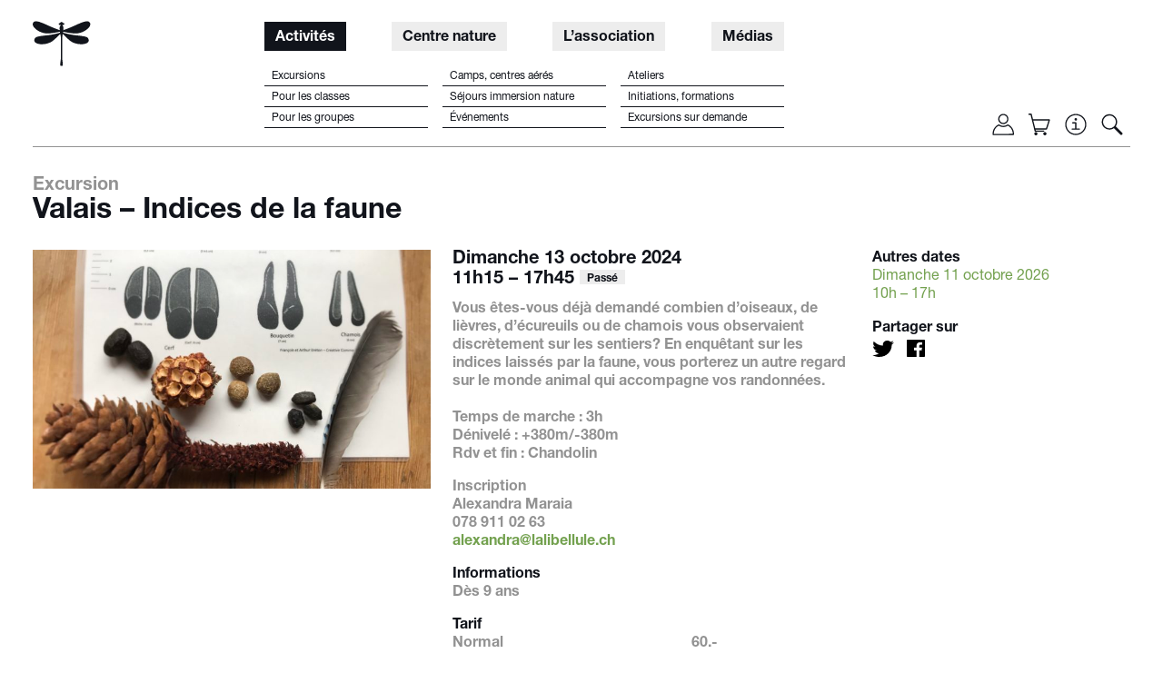

--- FILE ---
content_type: text/html; charset=UTF-8
request_url: https://lalibellule.ch/programme/1881-copie-de-valais-indices-de-la-faune/
body_size: 19839
content:
<!doctype html>
<html lang="fr-FR">
<head>
  <meta charset="utf-8">
  <meta http-equiv="x-ua-compatible" content="ie=edge">
  <meta name="viewport" content="width=device-width, initial-scale=1, shrink-to-fit=no">
  <link rel="apple-touch-icon" sizes="180x180" href="https://lalibellule.ch/wp-content/themes/libellule/dist/images/favicon/apple-touch-icon_0453457a.png">
  <link rel="icon" type="image/png" sizes="32x32" href="https://lalibellule.ch/wp-content/themes/libellule/dist/images/favicon/favicon-32x32_997f4f6d.png">
  <link rel="icon" type="image/png" sizes="16x16" href="https://lalibellule.ch/wp-content/themes/libellule/dist/images/favicon/favicon-16x16_94ff5617.png">
  <link rel="manifest" href="https://lalibellule.ch/wp-content/themes/libellule/dist/images/favicon/site_d567c528.webmanifest">
  <link rel="mask-icon" href="https://lalibellule.ch/wp-content/themes/libellule/dist/images/favicon/safari-pinned-tab.svg" color="#000000">
  <link rel="shortcut icon" href="https://lalibellule.ch/wp-content/themes/libellule/dist/images/favicon/favicon_6d6f43a0.ico">
  <meta name="msapplication-TileColor" content="#ffffff">
  <meta name="msapplication-config" content="https://lalibellule.ch/wp-content/themes/libellule/dist/images/favicon/browserconfig_2ff4e499.xml">
  <meta name="theme-color" content="#ffffff">

  <title>Valais – Indices de la faune &#x2d; la libellule</title>
	<style>img:is([sizes="auto" i], [sizes^="auto," i]) { contain-intrinsic-size: 3000px 1500px }</style>
	
<!-- The SEO Framework : par Sybre Waaijer -->
<meta name="robots" content="max-snippet:-1,max-image-preview:standard,max-video-preview:-1" />
<link rel="canonical" href="https://lalibellule.ch/programme/1881-copie-de-valais-indices-de-la-faune/" />
<meta property="og:type" content="article" />
<meta property="og:locale" content="fr_FR" />
<meta property="og:site_name" content="la libellule" />
<meta property="og:title" content="Valais – Indices de la faune" />
<meta property="og:url" content="https://lalibellule.ch/programme/1881-copie-de-valais-indices-de-la-faune/" />
<meta property="article:published_time" content="2023-12-18T14:44:29+00:00" />
<meta property="article:modified_time" content="2023-12-18T14:45:35+00:00" />
<meta name="twitter:card" content="summary_large_image" />
<meta name="twitter:title" content="Valais – Indices de la faune" />
<script type="application/ld+json">{"@context":"https://schema.org","@graph":[{"@type":"WebSite","@id":"https://lalibellule.ch/#/schema/WebSite","url":"https://lalibellule.ch/","name":"la libellule","description":"excursions nature","inLanguage":"fr-FR","potentialAction":{"@type":"SearchAction","target":{"@type":"EntryPoint","urlTemplate":"https://lalibellule.ch/search/{search_term_string}/"},"query-input":"required name=search_term_string"},"publisher":{"@type":"Organization","@id":"https://lalibellule.ch/#/schema/Organization","name":"la libellule","url":"https://lalibellule.ch/","logo":{"@type":"ImageObject","url":"https://lalibellule.ch/wp-content/uploads/2020/12/cropped-lalibellule_logologin.png","contentUrl":"https://lalibellule.ch/wp-content/uploads/2020/12/cropped-lalibellule_logologin.png","width":84,"height":84}}},{"@type":"WebPage","@id":"https://lalibellule.ch/programme/1881-copie-de-valais-indices-de-la-faune/","url":"https://lalibellule.ch/programme/1881-copie-de-valais-indices-de-la-faune/","name":"Valais – Indices de la faune &#x2d; la libellule","inLanguage":"fr-FR","isPartOf":{"@id":"https://lalibellule.ch/#/schema/WebSite"},"breadcrumb":{"@type":"BreadcrumbList","@id":"https://lalibellule.ch/#/schema/BreadcrumbList","itemListElement":[{"@type":"ListItem","position":1,"item":"https://lalibellule.ch/","name":"la libellule"},{"@type":"ListItem","position":2,"item":"https://lalibellule.ch/programme/","name":"Archives : Événements"},{"@type":"ListItem","position":3,"item":"https:///events/category/excursion/","name":"Catégorie : Au programme"},{"@type":"ListItem","position":4,"name":"Valais – Indices de la faune"}]},"potentialAction":{"@type":"ReadAction","target":"https://lalibellule.ch/programme/1881-copie-de-valais-indices-de-la-faune/"},"datePublished":"2023-12-18T14:44:29+00:00","dateModified":"2023-12-18T14:45:35+00:00","author":{"@type":"Person","@id":"https://lalibellule.ch/#/schema/Person/c261d74bcaa05dcb3b814dff4e564fcc","name":"Mathieu Bondallaz"}}]}</script>
<!-- / The SEO Framework : par Sybre Waaijer | 10.72ms meta | 7.24ms boot -->

<link rel='dns-prefetch' href='//ajax.googleapis.com' />
<link rel="stylesheet" href="/wp-content/plugins/event-organiser/lib/leaflet/leaflet.min.css"><style id='eo-leaflet.js-inline-css' type='text/css'>
.leaflet-popup-close-button{box-shadow:none!important;}
</style>
<link rel="stylesheet" href="/wp-content/plugins/ajax-login-and-registration-modal-popup-pro/free/assets/lrm-core-compiled.css"><link rel="stylesheet" href="/wp-content/plugins/ajax-login-and-registration-modal-popup-pro/free/skins/default/skin.css"><style id='lrm-modal-skin-inline-css' type='text/css'>
 .lrm-form a.button,.lrm-form button,.lrm-form button[type=submit],.lrm-form #buddypress input[type=submit],.lrm-form .gform_wrapper input.gform_button[type=submit],.lrm-form input[type=submit]{color: #ffffff;}  .lrm-form a.button,.lrm-form button,.lrm-form button[type=submit],.lrm-form #buddypress input[type=submit],.lrm-form .gform_wrapper input.gform_button[type=submit],.lrm-form input[type=submit]{background-color: #73a14f;}  .lrm-user-modal-container .lrm-switcher a{background-color: #d2d8d8;}  .lrm-user-modal-container .lrm-switcher a{color: #809191;}
</style>
<link rel="stylesheet" href="/wp-includes/css/dist/block-library/style.min.css"><link rel="stylesheet" href="/wp-includes/css/dist/components/style.min.css"><link rel="stylesheet" href="/wp-includes/css/dist/preferences/style.min.css"><link rel="stylesheet" href="/wp-includes/css/dist/block-editor/style.min.css"><link rel="stylesheet" href="/wp-includes/css/dist/reusable-blocks/style.min.css"><link rel="stylesheet" href="/wp-includes/css/dist/patterns/style.min.css"><link rel="stylesheet" href="/wp-includes/css/dist/editor/style.min.css"><link rel="stylesheet" href="/wp-content/mu-plugins/fib/dist/blocks.style.build.css"><style id='global-styles-inline-css' type='text/css'>
:root{--wp--preset--aspect-ratio--square: 1;--wp--preset--aspect-ratio--4-3: 4/3;--wp--preset--aspect-ratio--3-4: 3/4;--wp--preset--aspect-ratio--3-2: 3/2;--wp--preset--aspect-ratio--2-3: 2/3;--wp--preset--aspect-ratio--16-9: 16/9;--wp--preset--aspect-ratio--9-16: 9/16;--wp--preset--color--black: #000000;--wp--preset--color--cyan-bluish-gray: #abb8c3;--wp--preset--color--white: #ffffff;--wp--preset--color--pale-pink: #f78da7;--wp--preset--color--vivid-red: #cf2e2e;--wp--preset--color--luminous-vivid-orange: #ff6900;--wp--preset--color--luminous-vivid-amber: #fcb900;--wp--preset--color--light-green-cyan: #7bdcb5;--wp--preset--color--vivid-green-cyan: #00d084;--wp--preset--color--pale-cyan-blue: #8ed1fc;--wp--preset--color--vivid-cyan-blue: #0693e3;--wp--preset--color--vivid-purple: #9b51e0;--wp--preset--color--primary: #64A342;--wp--preset--color--secondary: #74B9BB;--wp--preset--color--neutral: #929292;--wp--preset--gradient--vivid-cyan-blue-to-vivid-purple: linear-gradient(135deg,rgba(6,147,227,1) 0%,rgb(155,81,224) 100%);--wp--preset--gradient--light-green-cyan-to-vivid-green-cyan: linear-gradient(135deg,rgb(122,220,180) 0%,rgb(0,208,130) 100%);--wp--preset--gradient--luminous-vivid-amber-to-luminous-vivid-orange: linear-gradient(135deg,rgba(252,185,0,1) 0%,rgba(255,105,0,1) 100%);--wp--preset--gradient--luminous-vivid-orange-to-vivid-red: linear-gradient(135deg,rgba(255,105,0,1) 0%,rgb(207,46,46) 100%);--wp--preset--gradient--very-light-gray-to-cyan-bluish-gray: linear-gradient(135deg,rgb(238,238,238) 0%,rgb(169,184,195) 100%);--wp--preset--gradient--cool-to-warm-spectrum: linear-gradient(135deg,rgb(74,234,220) 0%,rgb(151,120,209) 20%,rgb(207,42,186) 40%,rgb(238,44,130) 60%,rgb(251,105,98) 80%,rgb(254,248,76) 100%);--wp--preset--gradient--blush-light-purple: linear-gradient(135deg,rgb(255,206,236) 0%,rgb(152,150,240) 100%);--wp--preset--gradient--blush-bordeaux: linear-gradient(135deg,rgb(254,205,165) 0%,rgb(254,45,45) 50%,rgb(107,0,62) 100%);--wp--preset--gradient--luminous-dusk: linear-gradient(135deg,rgb(255,203,112) 0%,rgb(199,81,192) 50%,rgb(65,88,208) 100%);--wp--preset--gradient--pale-ocean: linear-gradient(135deg,rgb(255,245,203) 0%,rgb(182,227,212) 50%,rgb(51,167,181) 100%);--wp--preset--gradient--electric-grass: linear-gradient(135deg,rgb(202,248,128) 0%,rgb(113,206,126) 100%);--wp--preset--gradient--midnight: linear-gradient(135deg,rgb(2,3,129) 0%,rgb(40,116,252) 100%);--wp--preset--font-size--small: 13px;--wp--preset--font-size--medium: 20px;--wp--preset--font-size--large: 36px;--wp--preset--font-size--x-large: 42px;--wp--preset--spacing--20: 0.44rem;--wp--preset--spacing--30: 0.67rem;--wp--preset--spacing--40: 1rem;--wp--preset--spacing--50: 1.5rem;--wp--preset--spacing--60: 2.25rem;--wp--preset--spacing--70: 3.38rem;--wp--preset--spacing--80: 5.06rem;--wp--preset--shadow--natural: 6px 6px 9px rgba(0, 0, 0, 0.2);--wp--preset--shadow--deep: 12px 12px 50px rgba(0, 0, 0, 0.4);--wp--preset--shadow--sharp: 6px 6px 0px rgba(0, 0, 0, 0.2);--wp--preset--shadow--outlined: 6px 6px 0px -3px rgba(255, 255, 255, 1), 6px 6px rgba(0, 0, 0, 1);--wp--preset--shadow--crisp: 6px 6px 0px rgba(0, 0, 0, 1);}:where(body) { margin: 0; }.wp-site-blocks > .alignleft { float: left; margin-right: 2em; }.wp-site-blocks > .alignright { float: right; margin-left: 2em; }.wp-site-blocks > .aligncenter { justify-content: center; margin-left: auto; margin-right: auto; }:where(.is-layout-flex){gap: 0.5em;}:where(.is-layout-grid){gap: 0.5em;}.is-layout-flow > .alignleft{float: left;margin-inline-start: 0;margin-inline-end: 2em;}.is-layout-flow > .alignright{float: right;margin-inline-start: 2em;margin-inline-end: 0;}.is-layout-flow > .aligncenter{margin-left: auto !important;margin-right: auto !important;}.is-layout-constrained > .alignleft{float: left;margin-inline-start: 0;margin-inline-end: 2em;}.is-layout-constrained > .alignright{float: right;margin-inline-start: 2em;margin-inline-end: 0;}.is-layout-constrained > .aligncenter{margin-left: auto !important;margin-right: auto !important;}.is-layout-constrained > :where(:not(.alignleft):not(.alignright):not(.alignfull)){margin-left: auto !important;margin-right: auto !important;}body .is-layout-flex{display: flex;}.is-layout-flex{flex-wrap: wrap;align-items: center;}.is-layout-flex > :is(*, div){margin: 0;}body .is-layout-grid{display: grid;}.is-layout-grid > :is(*, div){margin: 0;}body{padding-top: 0px;padding-right: 0px;padding-bottom: 0px;padding-left: 0px;}a:where(:not(.wp-element-button)){text-decoration: underline;}:root :where(.wp-element-button, .wp-block-button__link){background-color: #32373c;border-width: 0;color: #fff;font-family: inherit;font-size: inherit;line-height: inherit;padding: calc(0.667em + 2px) calc(1.333em + 2px);text-decoration: none;}.has-black-color{color: var(--wp--preset--color--black) !important;}.has-cyan-bluish-gray-color{color: var(--wp--preset--color--cyan-bluish-gray) !important;}.has-white-color{color: var(--wp--preset--color--white) !important;}.has-pale-pink-color{color: var(--wp--preset--color--pale-pink) !important;}.has-vivid-red-color{color: var(--wp--preset--color--vivid-red) !important;}.has-luminous-vivid-orange-color{color: var(--wp--preset--color--luminous-vivid-orange) !important;}.has-luminous-vivid-amber-color{color: var(--wp--preset--color--luminous-vivid-amber) !important;}.has-light-green-cyan-color{color: var(--wp--preset--color--light-green-cyan) !important;}.has-vivid-green-cyan-color{color: var(--wp--preset--color--vivid-green-cyan) !important;}.has-pale-cyan-blue-color{color: var(--wp--preset--color--pale-cyan-blue) !important;}.has-vivid-cyan-blue-color{color: var(--wp--preset--color--vivid-cyan-blue) !important;}.has-vivid-purple-color{color: var(--wp--preset--color--vivid-purple) !important;}.has-primary-color{color: var(--wp--preset--color--primary) !important;}.has-secondary-color{color: var(--wp--preset--color--secondary) !important;}.has-neutral-color{color: var(--wp--preset--color--neutral) !important;}.has-black-background-color{background-color: var(--wp--preset--color--black) !important;}.has-cyan-bluish-gray-background-color{background-color: var(--wp--preset--color--cyan-bluish-gray) !important;}.has-white-background-color{background-color: var(--wp--preset--color--white) !important;}.has-pale-pink-background-color{background-color: var(--wp--preset--color--pale-pink) !important;}.has-vivid-red-background-color{background-color: var(--wp--preset--color--vivid-red) !important;}.has-luminous-vivid-orange-background-color{background-color: var(--wp--preset--color--luminous-vivid-orange) !important;}.has-luminous-vivid-amber-background-color{background-color: var(--wp--preset--color--luminous-vivid-amber) !important;}.has-light-green-cyan-background-color{background-color: var(--wp--preset--color--light-green-cyan) !important;}.has-vivid-green-cyan-background-color{background-color: var(--wp--preset--color--vivid-green-cyan) !important;}.has-pale-cyan-blue-background-color{background-color: var(--wp--preset--color--pale-cyan-blue) !important;}.has-vivid-cyan-blue-background-color{background-color: var(--wp--preset--color--vivid-cyan-blue) !important;}.has-vivid-purple-background-color{background-color: var(--wp--preset--color--vivid-purple) !important;}.has-primary-background-color{background-color: var(--wp--preset--color--primary) !important;}.has-secondary-background-color{background-color: var(--wp--preset--color--secondary) !important;}.has-neutral-background-color{background-color: var(--wp--preset--color--neutral) !important;}.has-black-border-color{border-color: var(--wp--preset--color--black) !important;}.has-cyan-bluish-gray-border-color{border-color: var(--wp--preset--color--cyan-bluish-gray) !important;}.has-white-border-color{border-color: var(--wp--preset--color--white) !important;}.has-pale-pink-border-color{border-color: var(--wp--preset--color--pale-pink) !important;}.has-vivid-red-border-color{border-color: var(--wp--preset--color--vivid-red) !important;}.has-luminous-vivid-orange-border-color{border-color: var(--wp--preset--color--luminous-vivid-orange) !important;}.has-luminous-vivid-amber-border-color{border-color: var(--wp--preset--color--luminous-vivid-amber) !important;}.has-light-green-cyan-border-color{border-color: var(--wp--preset--color--light-green-cyan) !important;}.has-vivid-green-cyan-border-color{border-color: var(--wp--preset--color--vivid-green-cyan) !important;}.has-pale-cyan-blue-border-color{border-color: var(--wp--preset--color--pale-cyan-blue) !important;}.has-vivid-cyan-blue-border-color{border-color: var(--wp--preset--color--vivid-cyan-blue) !important;}.has-vivid-purple-border-color{border-color: var(--wp--preset--color--vivid-purple) !important;}.has-primary-border-color{border-color: var(--wp--preset--color--primary) !important;}.has-secondary-border-color{border-color: var(--wp--preset--color--secondary) !important;}.has-neutral-border-color{border-color: var(--wp--preset--color--neutral) !important;}.has-vivid-cyan-blue-to-vivid-purple-gradient-background{background: var(--wp--preset--gradient--vivid-cyan-blue-to-vivid-purple) !important;}.has-light-green-cyan-to-vivid-green-cyan-gradient-background{background: var(--wp--preset--gradient--light-green-cyan-to-vivid-green-cyan) !important;}.has-luminous-vivid-amber-to-luminous-vivid-orange-gradient-background{background: var(--wp--preset--gradient--luminous-vivid-amber-to-luminous-vivid-orange) !important;}.has-luminous-vivid-orange-to-vivid-red-gradient-background{background: var(--wp--preset--gradient--luminous-vivid-orange-to-vivid-red) !important;}.has-very-light-gray-to-cyan-bluish-gray-gradient-background{background: var(--wp--preset--gradient--very-light-gray-to-cyan-bluish-gray) !important;}.has-cool-to-warm-spectrum-gradient-background{background: var(--wp--preset--gradient--cool-to-warm-spectrum) !important;}.has-blush-light-purple-gradient-background{background: var(--wp--preset--gradient--blush-light-purple) !important;}.has-blush-bordeaux-gradient-background{background: var(--wp--preset--gradient--blush-bordeaux) !important;}.has-luminous-dusk-gradient-background{background: var(--wp--preset--gradient--luminous-dusk) !important;}.has-pale-ocean-gradient-background{background: var(--wp--preset--gradient--pale-ocean) !important;}.has-electric-grass-gradient-background{background: var(--wp--preset--gradient--electric-grass) !important;}.has-midnight-gradient-background{background: var(--wp--preset--gradient--midnight) !important;}.has-small-font-size{font-size: var(--wp--preset--font-size--small) !important;}.has-medium-font-size{font-size: var(--wp--preset--font-size--medium) !important;}.has-large-font-size{font-size: var(--wp--preset--font-size--large) !important;}.has-x-large-font-size{font-size: var(--wp--preset--font-size--x-large) !important;}
:where(.wp-block-post-template.is-layout-flex){gap: 1.25em;}:where(.wp-block-post-template.is-layout-grid){gap: 1.25em;}
:where(.wp-block-columns.is-layout-flex){gap: 2em;}:where(.wp-block-columns.is-layout-grid){gap: 2em;}
:root :where(.wp-block-pullquote){font-size: 1.5em;line-height: 1.6;}
</style>
<link rel="stylesheet" href="/wp-content/plugins/meow-lightbox/app/style.min.css"><link rel="stylesheet" href="/wp-content/mu-plugins/ackwa-civicrm-proxy//assets/css/ackwa.css"><link rel="stylesheet" href="https://ajax.googleapis.com/ajax/libs/jqueryui/1.12.1/themes/base/jquery-ui.css"><link rel="stylesheet" href="/wp-content/themes/libellule/dist/styles/main_48d8e922.css"><!-- Analytics by WP Statistics - https://wp-statistics.com -->
</head>

<body class="event-template-default single single-event postid-6964 1881-copie-de-valais-indices-de-la-faune app-data index-data singular-data single-data single-event-data single-event-1881-copie-de-valais-indices-de-la-faune-data">

    <div class="l-SiteWrapper">
        <div class="l-SiteWrapper-content">

            

            

            


            <header class="container sticky flex flex-wrap items-start justify-between pt-2 pb-1 bg-white print:relative lg:pt-4 l-SiteHeader">
    <a class="l-SiteHeader-brand lg:self-start" href="https://lalibellule.ch/" title="la libellule">
        <h1 class="p-0 l-SiteHeader-brandTitle"><svg class="icon h-8 w-8 lg:h-16 lg:w-16 fill-current" fill="none"
  xmlns="http://www.w3.org/2000/svg" viewbox="0 0 91 70">
  <path fill-rule="evenodd" clip-rule="evenodd" d="M45.095 70c-1.741 0-1.817-.684-1.817-.684s-.293-2.215 0-4.43c.295-2.214.657-5.411.657-5.411v-35.35c-.507-.509-.37-3.097-.37-3.097-.507-.279-.647-1.157-.647-1.157s-7.708 8.1-12.11 11.35c-4.4 3.249-14.013 6.297-22.612 4.062-8.6-2.234-5.823-9.073-2.573-10.426 3.249-1.355 8.937-2.031 17.94-2.98 9.004-.947 19.126-3.948 19.126-3.948-.094-.324 0-1.582 0-1.582s-2.561.571-6.156 1.266c-3.6.695-11.427 1.831-15.278 1.452-3.852-.378-11.554-1.767-17.992-8.207C-3.175 4.419 1.053-.631 6.166.064c5.113.694 10.796 3.282 19.444 7.259 8.65 3.977 16.837 6.686 16.837 6.686-1.232-6.301.868-6.529.868-6.529s-.091-.869.228-1.005c.32-.137.547-1.233-.32-.776-.867.457-1.644.228-1.644.228l-.044-.548s-1.326-.411-.731-1.689c.594-1.28 1.689-.595 1.689-.595.457-1.598 2.602-1.963 2.602-1.963s2.149.365 2.605 1.963c0 0 1.094-.685 1.689.595.592 1.278-.73 1.689-.73 1.689l-.047.548s-.777.229-1.643-.228c-.87-.457-.64.639-.32.776.32.136.228 1.005.228 1.005s2.102.228.868 6.529c0 0 8.189-2.709 16.837-6.686S78.912.758 84.024.064c5.113-.695 9.345 4.355 2.904 10.794-6.438 6.44-14.141 7.829-17.992 8.207-3.85.379-11.678-.757-15.275-1.452-3.598-.695-6.16-1.266-6.16-1.266s.096 1.258 0 1.582c0 0 10.12 3.001 19.125 3.948 9.005.949 14.692 1.625 17.943 2.98 3.25 1.353 6.024 8.192-2.574 10.426-8.597 2.235-18.212-.813-22.612-4.062-4.4-3.25-12.111-11.35-12.111-11.35s-.14.878-.647 1.157c0 0 .139 2.588-.37 3.097v35.35s.365 3.197.659 5.411c.29 2.215 0 4.43 0 4.43s-.078.684-1.82.684"/>
</svg></h1>
    </a>

    <div class="flex justify-end flex-1 mr-4 l-SiteHeader-navDesktop lg:mr-0">
        
        <div class="hidden flex-col flex-1 items-center mt-2 lg:flex print:flex">
    
    <nav class="c-NavPrimary">
        <ul class="c-NavPrimary-menu" role="navigation"><li class="menu-item menu-activites active"><a href="https://lalibellule.ch/activites/">Activités</a></li>
<li class="menu-item menu-centre-nature"><a href="https://lalibellule.ch/centre-nature/">Centre nature</a></li>
<li class="menu-item menu-lassociation"><a href="https://lalibellule.ch/association/">L’association</a></li>
<li class="menu-item menu-medias"><a href="https://lalibellule.ch/medias/">Médias</a></li>
</ul>




    <ul class="c-NavPrimary-submenu">
                                <li class="menu-item menu-excursions">
                <a href="https://lalibellule.ch/activites/excursions/"> Excursions</a>
            </li>
                                <li class="menu-item menu-pour-les-classes">
                <a href="https://lalibellule.ch/activites/pour-les-classes/"> Pour les classes</a>
            </li>
                                <li class="menu-item menu-pour-les-groupes">
                <a href="https://lalibellule.ch/activites/pour-les-groupes/"> Pour les groupes</a>
            </li>
                                <li class="menu-item menu-camps-centres-aeres">
                <a href="https://lalibellule.ch/activites/camps-centres-aeres/"> Camps, centres aérés</a>
            </li>
                                <li class="menu-item menu-sejours-immersion-nature">
                <a href="https://lalibellule.ch/activites/sejour-immersion-nature/"> Séjours immersion nature</a>
            </li>
                                <li class="menu-item menu-evenements">
                <a href="https://lalibellule.ch/activites/evenements/"> Événements</a>
            </li>
                                <li class="menu-item menu-ateliers">
                <a href="https://lalibellule.ch/activites/ateliers/"> Ateliers</a>
            </li>
                                <li class="menu-item menu-initiations-formations">
                <a href="https://lalibellule.ch/activites/initiations-formations/"> Initiations, formations</a>
            </li>
                                <li class="menu-item menu-excursions-sur-demande">
                <a href="https://lalibellule.ch/activites/excursions-sur-demande/"> Excursions sur demande</a>
            </li>
            </ul>
    </nav>
</div>

<nav class="flex justify-end items-center self-end l-SiteHeader-navTools print:hidden min-w-1/6">
    
            <span class="px-2 pt-1 c-Btn l-SiteHeader-navConnect js-loginBtn">
          <a class="lrm-login" href="/wp-login.php"><svg class="icon w-6 h-6 fill-current" fill="none"
  xmlns="http://www.w3.org/2000/svg" viewbox="0 0 36 36">
  <path fill-rule="evenodd" clip-rule="evenodd" d="M1.785 35.59a.998.998 0 01-.854-.481c-.125-.205-.25-.534-.25-1.432 0-3.222.946-11.202 9.717-15.704a1 1 0 011.064.095 11.433 11.433 0 006.88 2.332 11.434 11.434 0 006.876-2.332.997.997 0 011.063-.095c8.772 4.502 9.72 12.482 9.72 15.704 0 .733-.07 1.226-.43 1.574-.194.189-.543.309-.788.309l-32.997.03zm8.99-15.552c-7.219 4-8.078 10.71-8.095 13.55L34 33.562c-.024-2.858-.903-9.535-8.095-13.522a13.446 13.446 0 01-7.563 2.36 13.445 13.445 0 01-7.568-2.361zm7.582-2.542c-4.669 0-8.467-3.799-8.467-8.468C9.89 4.36 13.688.56 18.357.56c4.67 0 8.468 3.8 8.468 8.468 0 4.67-3.799 8.468-8.468 8.468m0-14.936a6.476 6.476 0 00-6.467 6.468 6.475 6.475 0 006.467 6.468 6.475 6.475 0 006.468-6.468 6.476 6.476 0 00-6.468-6.468"/>
</svg></a>
        </span>
    
    
    <a href="https://lalibellule.ch/panier/" class="px-2 pt-1 c-Btn l-SiteHeader-navPanier js-panierBtn">
        <svg class="icon h-6 w-6 fill-current" width="34" height="34" viewbox="0 0 34 34" fill="none" xmlns="http://www.w3.org/2000/svg">
<path fill-rule="evenodd" clip-rule="evenodd" d="M3.21564 2H0V0H4C4.46053 0 4.8615 0.314511 4.97121 0.761778L6.99191 9H32.5C32.8195 9 33.1199 9.15271 33.3081 9.41094C33.4963 9.66916 33.5498 10.0018 33.452 10.306L28.952 24.306C28.8191 24.7196 28.4344 25 28 25H10.9164L11.2844 26.5H24.5V28.5H10.5C10.0395 28.5 9.6385 28.1855 9.52879 27.7382L3.21564 2ZM10.4259 23H27.271L31.1282 11H7.48247L10.4259 23Z" />
<path d="M14 31.5C14 32.8807 12.8807 34 11.5 34C10.1193 34 9 32.8807 9 31.5C9 30.1193 10.1193 29 11.5 29C12.8807 29 14 30.1193 14 31.5Z" />
<path d="M28 31.5C28 32.8807 26.8807 34 25.5 34C24.1193 34 23 32.8807 23 31.5C23 30.1193 24.1193 29 25.5 29C26.8807 29 28 30.1193 28 31.5Z" />
</svg>
        <div class="miniPanierArticles"></div>
    </a>



    
    <a href="https://lalibellule.ch/association/contact/" class="px-2 pt-1 c-Btn">
        <svg class="icon h-6 w-6 fill-current" fill="none"
  xmlns="http://www.w3.org/2000/svg" viewbox="0 0 35 36">
  <path fill-rule="evenodd" clip-rule="evenodd" d="M23.458 24.805h-4.915v-9.46a1 1 0 00-1-1h-5.14a1 1 0 100 2h4.14v8.46h-4.99a1 1 0 100 2h11.905a1 1 0 100-2M19.67 9.62a2.126 2.126 0 11-4.252-.001 2.126 2.126 0 014.253 0"/>
  <path fill-rule="evenodd" clip-rule="evenodd" d="M17.506 35.517C7.889 35.517.065 27.693.065 18.076.065 8.459 7.889.635 17.505.635c9.617 0 17.44 7.824 17.44 17.44 0 9.618-7.823 17.442-17.44 17.442m0-32.882c-8.514 0-15.44 6.927-15.44 15.44 0 8.515 6.926 15.442 15.44 15.442 8.515 0 15.44-6.927 15.44-15.441 0-8.514-6.925-15.441-15.44-15.441"/>
</svg>    </a>

    
    <button class="hidden px-2 pt-1 md:block c-Btn js-modalOpen" data-modal="quicksearch">
        <svg class="icon h-6 w-6 fill-current" fill="none"
  xmlns="http://www.w3.org/2000/svg" viewbox="0 0 33 32">
  <path fill-rule="evenodd" clip-rule="evenodd" d="M31.627 28.548l-9.446-9.445c-.074-.073-.154-.131-.232-.19 3.224-4.554 2.81-10.914-1.266-14.99C16.13-.63 8.725-.63 4.172 3.923a11.589 11.589 0 00-3.413 8.254c0 3.12 1.213 6.053 3.414 8.254a11.643 11.643 0 008.256 3.414c2.364 0 4.723-.724 6.734-2.147.059.08.117.16.19.233l9.446 9.445c.39.39.902.586 1.414.586a2 2 0 001.414-3.414m-26.04-9.531a9.607 9.607 0 01-2.828-6.84 9.607 9.607 0 012.827-6.84 9.647 9.647 0 016.841-2.83c2.478 0 4.955.944 6.842 2.83 3.771 3.773 3.771 9.909 0 13.682-3.772 3.77-9.91 3.768-13.682-.002"/>
</svg>    </button>
    <div class="js-modal js-modalquicksearch c-Modal c-Modal--quicksearch opacity-0 pointer-events-none fixed w-full h-full top-0 left-0 flex justify-center">
  <div class="absolute w-full h-full opacity-75 js-modalOverlay c-Modal-overlay bg-white"></div>

  <div class="z-50 w-9/12 max-w-screen-md mt-64 mb-auto overflow-y-auto bg-white border rounded c-Modal-container border-neutral-400">

    <div class="px-6 pt-4 pb-12 text-left c-Modal-content">
      
      <div class="flex items-center pb-4">
        <p class="p-0 text-2xl font-bold text-primary"></p>
        <div class="ml-auto cursor-pointer js-modalClose z-100">
          <svg class="w-6 h-6 text-black fill-current" xmlns="http://www.w3.org/2000/svg" viewbox="0 0 18 18">
            <path d="M14.53 4.53l-1.06-1.06L9 7.94 4.53 3.47 3.47 4.53 7.94 9l-4.47 4.47 1.06 1.06L9 10.06l4.47 4.47 1.06-1.06L10.06 9z"></path>
          </svg>
        </div>
      </div>

      
      <form role="search" method="get" class="flex" action="https://lalibellule.ch/">
    <label class="flex-1">
      <span class="screen-reader-text">Rechercher</span>
      <input type="search" id="search-input" class="block w-full mt-1 focus:shadow-none form-input focus:border-neutral-300" placeholder="Rechercher..." value="" name="s">
    </label>
    <button type="submit" class="c-Btn">
      <svg class="icon h-6 w-6 fill-current" fill="none"
  xmlns="http://www.w3.org/2000/svg" viewbox="0 0 33 32">
  <path fill-rule="evenodd" clip-rule="evenodd" d="M31.627 28.548l-9.446-9.445c-.074-.073-.154-.131-.232-.19 3.224-4.554 2.81-10.914-1.266-14.99C16.13-.63 8.725-.63 4.172 3.923a11.589 11.589 0 00-3.413 8.254c0 3.12 1.213 6.053 3.414 8.254a11.643 11.643 0 008.256 3.414c2.364 0 4.723-.724 6.734-2.147.059.08.117.16.19.233l9.446 9.445c.39.39.902.586 1.414.586a2 2 0 001.414-3.414m-26.04-9.531a9.607 9.607 0 01-2.828-6.84 9.607 9.607 0 012.827-6.84 9.647 9.647 0 016.841-2.83c2.478 0 4.955.944 6.842 2.83 3.771 3.773 3.771 9.909 0 13.682-3.772 3.77-9.91 3.768-13.682-.002"/>
</svg>    </button>
</form>

      
          </div>
  </div>
</div>
</nav>
    </div>

    
    <a id="js-mobile-nav-trigger" class="hamburger hamburger--spin lg:hidden print:hidden" href="#js-mobile-nav">
    <span class="hamburger-box">
        <span class="hamburger-inner"></span>
    </span>
</a>


<div id="js-mobile-nav" class="mt-10 c-NavPrimaryMobile">
    
    <div class="c-NavPrimaryMobile-panel js-mobile-menu-panel">
                    <nav class="c-NavPrimaryMobile-nav js-mobile-menu-panel">
                                <ul class="c-NavPrimaryMobile-menu menu-main-nav-1"><li class="menu-item menu-item-has-children menu-activites active"><a href="https://lalibellule.ch/activites/">Activités</a>
<ul class="sub-menu">
	<li class="menu-item menu-excursions"><a href="https://lalibellule.ch/activites/excursions/">Excursions</a></li>
	<li class="menu-item menu-pour-les-classes"><a href="https://lalibellule.ch/activites/pour-les-classes/">Pour les classes</a></li>
	<li class="menu-item menu-pour-les-groupes"><a href="https://lalibellule.ch/activites/pour-les-groupes/">Pour les groupes</a></li>
	<li class="menu-item menu-camps-centres-aeres"><a href="https://lalibellule.ch/activites/camps-centres-aeres/">Camps, centres aérés</a></li>
	<li class="menu-item menu-sejours-immersion-nature"><a href="https://lalibellule.ch/activites/sejour-immersion-nature/">Séjours immersion nature</a></li>
	<li class="menu-item menu-evenements"><a href="https://lalibellule.ch/activites/evenements/">Événements</a></li>
	<li class="menu-item menu-ateliers"><a href="https://lalibellule.ch/activites/ateliers/">Ateliers</a></li>
	<li class="menu-item menu-initiations-formations"><a href="https://lalibellule.ch/activites/initiations-formations/">Initiations, formations</a></li>
	<li class="menu-item menu-excursions-sur-demande"><a href="https://lalibellule.ch/activites/excursions-sur-demande/">Excursions sur demande</a></li>
</ul>
</li>
<li class="menu-item menu-item-has-children menu-centre-nature"><a href="https://lalibellule.ch/centre-nature/">Centre nature</a>
<ul class="sub-menu">
	<li class="menu-item menu-evenements"><a href="https://lalibellule.ch/centre-nature/evenements-cn/">Événements</a></li>
	<li class="menu-item menu-ateliers"><a href="https://lalibellule.ch/centre-nature/ateliers/">Ateliers</a></li>
	<li class="menu-item menu-initiations-formations"><a href="https://lalibellule.ch/centre-nature/initiations-formations-cn/">Initiations, formations</a></li>
</ul>
</li>
<li class="menu-item menu-lassociation"><a href="https://lalibellule.ch/association/">L’association</a></li>
<li class="menu-item menu-medias"><a href="https://lalibellule.ch/medias/">Médias</a></li>
</ul>
            </nav>
            </div>

    <form role="search" method="get" class="flex items-center c-NavPrimaryMobile-search js-mobile-menu-footer"
        action="https://lalibellule.ch/">
        <label class="flex-1">
            <span class="screen-reader-text">Rechercher</span>
            <input type="search" id="search-input-mobile" class="block w-full form-input" placeholder="Rechercher..."
                value="" name="s">
        </label>
        <button type="submit" class="p-2 c-Btn">
            <svg class="icon h-4 w-4 fill-current" fill="none"
  xmlns="http://www.w3.org/2000/svg" viewbox="0 0 33 32">
  <path fill-rule="evenodd" clip-rule="evenodd" d="M31.627 28.548l-9.446-9.445c-.074-.073-.154-.131-.232-.19 3.224-4.554 2.81-10.914-1.266-14.99C16.13-.63 8.725-.63 4.172 3.923a11.589 11.589 0 00-3.413 8.254c0 3.12 1.213 6.053 3.414 8.254a11.643 11.643 0 008.256 3.414c2.364 0 4.723-.724 6.734-2.147.059.08.117.16.19.233l9.446 9.445c.39.39.902.586 1.414.586a2 2 0 001.414-3.414m-26.04-9.531a9.607 9.607 0 01-2.828-6.84 9.607 9.607 0 012.827-6.84 9.647 9.647 0 016.841-2.83c2.478 0 4.955.944 6.842 2.83 3.771 3.773 3.771 9.909 0 13.682-3.772 3.77-9.91 3.768-13.682-.002"/>
</svg>        </button>
    </form>

</div>
</header>

            <div class="container l-SiteContent" role="document">
                <div class="l-Sep"></div>

                <main>
                                             <article>

    <header class="l-PageHeader">
        <p class="l-PageHeader-surTitle">
          Excursion
        </p>
        <h1 class="l-PageHeader-Title">Valais – Indices de la faune</h1>
    </header>

    <section class="l-SiteSectionCols l-SiteRow l-SiteRow--332">

        
        <div class="l-SiteCol">
            <img src="/wp-content/uploads/2022/02/lib-valais-indices-de-la-faune-750x450.jpg" srcset="/wp-content/uploads/2022/02/lib-valais-indices-de-la-faune-750x450.jpg 750w, /wp-content/uploads/2022/02/lib-valais-indices-de-la-faune-200x120.jpg 200w, /wp-content/uploads/2022/02/lib-valais-indices-de-la-faune-1500x900.jpg 1500w" sizes="(max-width: 750px) 100vw, 750px" alt="">

            
                    </div>

        
        <div class="l-SiteCol">
            <div class="l-PageSection">
                              <h2>
                  <time datetime="2024-10-13T11:15">
    Dimanche 13 octobre 2024 <br>
    11h15 – 17h45
          <span class="relative inline-block px-2 pt-1 font-bold leading-none text-black bg-neutral-100 text-12" style="top: -2px;">Passé</span>
      </time>
                </h2>
              
              
                              
                                    <div>
                        <div class="page" title="Page 1">
<div class="section">
<div class="layoutArea">
<div class="column">
<div class="page" title="Page 1">
<div class="section">
<div class="layoutArea">
<div class="column">
<div class="page" title="Page 1">
<div class="section">
<div class="layoutArea">
<div class="column">
<div class="page" title="Page 1">
<div class="section">
<div class="layoutArea">
<div class="column">
<p>Vous êtes-vous déjà demandé combien d’oiseaux, de lièvres, d’écureuils ou de chamois vous observaient discrètement sur les sentiers? En enquêtant sur les indices laissés par la faune, vous porterez un autre regard sur le monde animal qui accompagne vos randonnées.</p>
</div>
</div>
</div>
</div>
</div>
</div>
</div>
</div>
<p>&nbsp;</p>
</div>
</div>
</div>
</div>
<p>Temps de marche : 3h<br />
Dénivelé : +380m/-380m<br />
Rdv et fin : Chandolin</p>
<p><strong>Inscription<br />
</strong>Alexandra Maraia<br />
078 911 02 63<br />
<a href="mailto:alexandra@lalibellule.ch">alexandra@lalibellule.ch</a></p>
</div>
</div>
</div>
</div>

                    </div>
                                          </div>

                            <div class="l-PageSection">
                    <h4>Informations</h4>
                    <p>Dès 9 ans</p>

                </div>
            
                            <div class="l-PageSection">
                    <h4>Tarif</h4>
                    <ul class="c-List c-List--Tarif">
                        <li><span class="label">Normal</span> <span class="value"> 60.-</span></li><li><span class="label">Membre</span> <span class="value"> 55.-</span></li><li><span class="label">< 12 ans</span> <span class="value"> 30.-</span></li><li><span class="label">Membre < 12 ans</span> <span class="value"> 25.-</span></li>
                    </ul>
                </div>
                        
            
            
            
             
        </div> 

        
        <div class="font-normal l-SiteCol">
                            <div class="l-PageSection">
                    <h4>Autres dates</h4>
                    <ul class="c-List">
                                                                    <li class="mb-4 last:mb-0">
                          <a class="block" href="/programme/3461-valais-indices-de-la-faune/">
                          <time datetime="2026-10-11T10:00">
    Dimanche 11 octobre 2026 <br>
    10h – 17h
      </time>
                          </a>
                        </li>
                                        </ul>
                </div>
            
            
            
            
            
            <div class="flex l-PageSection">
              <div class="">
<h3>Partager sur</h3>

<a class="mr-2 c-Icon c-Icon--tw" title="Partager sur twitter" href="http://twitter.com/share?text=Valais+%E2%80%93+Indices+de+la+faune&url=https%3A%2F%2Flalibellule.ch%2Fprogramme%2F1881-copie-de-valais-indices-de-la-faune%2F" onclick="window.open(this.href, 'twitter-share', 'width=550,height=235'); return false;">
  <span>Twitter</span>
</a>

<a class="c-Icon c-Icon--fb" title="Partager sur facebook" href="https://www.facebook.com/sharer/sharer.php?u=https%3A%2F%2Flalibellule.ch%2Fprogramme%2F1881-copie-de-valais-indices-de-la-faune%2F" onclick="window.open(this.href, 'facebook-share','width=580,height=296');return false;">
  <span>Facebook</span>
</a>
</div>
            </div>

        </div>

    </section> 

    
        

    
    
</article>
                              </main>
                            </div>
        </div>

        <footer class="container l-SiteFooter">
  <div class="l-Sep"></div>
  <div class="l-SiteFooter-inner l-SiteRow l-SiteRow--44">

    <div class="l-SiteCol">
      <nav class="items-center">
                        <ul class="c-NavFooter-menu menu-footer-nav"><li class="menu-item menu-contact"><a href="https://lalibellule.ch/association/contact/">Contact</a></li>
<li class="menu-item menu-devenir-membre"><a href="https://lalibellule.ch/association/devenir-membre/">Devenir membre</a></li>
<li class="menu-item menu-lassociation"><a href="https://lalibellule.ch/association/objectifs/">L'association</a></li>
<li class="menu-item menu-programme-2025"><a href="/wp-content/uploads/2025/01/lib_prog_2025.pdf">Programme 2025</a></li>
<li class="menu-item menu-inscription-newsletter"><a href="https://lalibellule.ch/medias/newsletter/">Inscription newsletter</a></li>
<li class="menu-item menu-impressum"><a href="https://lalibellule.ch/impressum/">Impressum</a></li>
<li class="menu-item menu-conditions-generales"><a href="https://lalibellule.ch/conditions-generales/">Conditions générales</a></li>
<li class="menu-item menu-politique-de-confidentialite"><a rel="privacy-policy" href="https://lalibellule.ch/politique-de-confidentialite/">Politique de confidentialité</a></li>
<li class="menu-item menu-copyright-2021"><a href="https://lalibellule.ch/conditions-generales/">Copyright 2021 ©</a></li>
<li class="menu-item menu-facebook"><a href="https://www.facebook.com/lalibellule.ch/">Facebook</a></li>
<li class="menu-item menu-instagram"><a href="https://www.instagram.com/lalibellule.ch">Instagram</a></li>
</ul>
              </nav>
    </div>

    <div class="flex justify-between ml-auto md:pt-0 md:justify-end l-SiteCol">
      <a href="https://infomaniak.com">
        <svg width="118.75900268554688" height="37.77801513671875" xmlns="http://www.w3.org/2000/svg" xmlns:svg="http://www.w3.org/2000/svg" class="h-12 mr-8 fill-current">
          <g class="layer">
            <title>Layer 1</title>
            <g fill="none" fill-rule="evenodd" id="svg_1" stroke-width="0">
            <g id="svg_2" transform="translate(0, 405)">
              <g id="svg_3" transform="translate(74, 355)">
              <path d="m37.759,-734.438l-4.232,0l-1.985,-3.855l-1.415,1.357l0,2.498l-3.839,0l0,-13.272l3.839,0l0,6.85l2.806,-3.193l4.623,0l-3.515,3.368l3.718,6.247zm-16.64,-4.563c-0.516,0.181 -1.055,0.341 -1.615,0.48c-0.762,0.199 -1.245,0.396 -1.448,0.587c-0.21,0.2 -0.314,0.427 -0.314,0.679c0,0.291 0.102,0.528 0.309,0.711c0.207,0.184 0.509,0.276 0.909,0.276c0.418,0 0.808,-0.098 1.168,-0.298c0.358,-0.2 0.613,-0.442 0.766,-0.729c0.15,-0.286 0.225,-0.659 0.225,-1.118l0,-0.588zm0.619,4.563c-0.142,-0.248 -0.234,-0.436 -0.278,-0.567c-0.042,-0.129 -0.085,-0.333 -0.129,-0.61c-0.493,0.465 -0.98,0.796 -1.467,0.994c-0.665,0.267 -1.437,0.399 -2.316,0.399c-1.169,0 -2.058,-0.264 -2.663,-0.796c-0.606,-0.532 -0.909,-1.185 -0.909,-1.964c0,-0.73 0.219,-1.33 0.655,-1.802c0.438,-0.471 1.244,-0.82 2.418,-1.05c1.409,-0.278 2.323,-0.472 2.741,-0.583c0.418,-0.113 0.861,-0.259 1.329,-0.439c0,-0.454 -0.095,-0.771 -0.285,-0.952c-0.191,-0.181 -0.527,-0.271 -1.007,-0.271c-0.615,0 -1.077,0.097 -1.384,0.289c-0.241,0.151 -0.434,0.435 -0.582,0.85l-3.59,-0.37c0.136,-0.616 0.332,-1.1 0.586,-1.453c0.255,-0.353 0.623,-0.658 1.104,-0.919c0.344,-0.187 0.817,-0.331 1.421,-0.434c0.602,-0.103 1.255,-0.154 1.956,-0.154c1.126,0 2.03,0.062 2.714,0.186c0.682,0.123 1.251,0.381 1.707,0.774c0.319,0.271 0.571,0.656 0.757,1.153c0.184,0.499 0.276,0.974 0.276,1.427l0,4.246c0,0.452 0.029,0.807 0.088,1.062c0.058,0.257 0.185,0.585 0.383,0.984l-3.525,0zm-12.7,-10.765l3.757,0l0,-2.507l-3.757,0l0,2.507zm0,10.765l3.757,0l0,-9.615l-3.757,0l0,9.615zm-5.399,0l0,-5.289c0,-0.601 -0.114,-1.03 -0.341,-1.28c-0.228,-0.25 -0.548,-0.375 -0.959,-0.375c-0.456,0 -0.826,0.168 -1.109,0.508c-0.282,0.337 -0.424,0.942 -0.424,1.818l0,4.618l-3.755,0l0,-9.615l3.496,0l0,1.567c0.523,-0.64 1.052,-1.097 1.588,-1.371c0.535,-0.275 1.187,-0.413 1.956,-0.413c1.04,0 1.854,0.303 2.44,0.91c0.588,0.607 0.882,1.544 0.882,2.81l0,6.112l-3.774,0zm-11.759,-4.563c-0.517,0.181 -1.055,0.341 -1.613,0.48c-0.764,0.199 -1.247,0.396 -1.449,0.587c-0.21,0.2 -0.315,0.427 -0.315,0.679c0,0.291 0.103,0.528 0.31,0.711c0.206,0.184 0.509,0.276 0.908,0.276c0.419,0 0.807,-0.098 1.168,-0.298c0.36,-0.2 0.615,-0.442 0.765,-0.729c0.152,-0.286 0.226,-0.659 0.226,-1.118l0,-0.588zm0.619,4.563c-0.141,-0.248 -0.234,-0.436 -0.276,-0.567c-0.044,-0.129 -0.087,-0.333 -0.129,-0.61c-0.493,0.465 -0.983,0.796 -1.469,0.994c-0.663,0.267 -1.436,0.399 -2.315,0.399c-1.17,0 -2.057,-0.264 -2.663,-0.796c-0.605,-0.532 -0.909,-1.185 -0.909,-1.964c0,-0.73 0.218,-1.33 0.656,-1.802c0.436,-0.471 1.242,-0.82 2.418,-1.05c1.408,-0.278 2.323,-0.472 2.741,-0.583c0.418,-0.113 0.86,-0.259 1.327,-0.439c0,-0.454 -0.095,-0.771 -0.285,-0.952c-0.191,-0.181 -0.526,-0.271 -1.005,-0.271c-0.615,0 -1.077,0.097 -1.386,0.289c-0.239,0.151 -0.433,0.435 -0.58,0.85l-3.591,-0.37c0.136,-0.616 0.332,-1.1 0.587,-1.453c0.255,-0.353 0.622,-0.658 1.102,-0.919c0.345,-0.187 0.818,-0.331 1.421,-0.434c0.604,-0.103 1.254,-0.154 1.958,-0.154c1.126,0 2.03,0.062 2.712,0.186c0.682,0.123 1.252,0.381 1.708,0.774c0.32,0.271 0.572,0.656 0.756,1.153c0.184,0.499 0.278,0.974 0.278,1.427l0,4.246c0,0.452 0.029,0.807 0.087,1.062c0.058,0.257 0.186,0.585 0.382,0.984l-3.525,0zm-12.551,0l0,-5.477c0,-0.435 -0.086,-0.758 -0.257,-0.969c-0.252,-0.333 -0.566,-0.498 -0.939,-0.498c-0.44,0 -0.797,0.157 -1.067,0.47c-0.27,0.313 -0.404,0.817 -0.404,1.513l0,4.961l-3.765,0l0,-5.296c0,-0.423 -0.026,-0.709 -0.074,-0.861c-0.081,-0.241 -0.22,-0.436 -0.417,-0.583c-0.197,-0.149 -0.43,-0.223 -0.694,-0.223c-0.434,0 -0.789,0.16 -1.066,0.48c-0.278,0.321 -0.417,0.846 -0.417,1.576l0,4.907l-3.765,0l0,-9.615l3.506,0l0,1.404c0.506,-0.585 1.016,-1.002 1.53,-1.25c0.515,-0.248 1.135,-0.371 1.862,-0.371c0.784,0 1.402,0.136 1.859,0.408c0.456,0.271 0.829,0.675 1.118,1.213c0.589,-0.629 1.127,-1.055 1.612,-1.281c0.486,-0.226 1.085,-0.34 1.798,-0.34c1.051,0 1.87,0.306 2.461,0.919c0.59,0.613 0.883,1.571 0.883,2.873l0,6.04l-3.764,0zm-18.245,-6.687c-0.351,-0.407 -0.785,-0.61 -1.302,-0.61c-0.548,0 -1,0.207 -1.357,0.62c-0.357,0.414 -0.534,1.044 -0.534,1.888c0,0.856 0.176,1.491 0.53,1.901c0.353,0.41 0.799,0.615 1.333,0.615c0.542,0 0.986,-0.201 1.334,-0.607c0.348,-0.404 0.521,-1.053 0.521,-1.947c0,-0.831 -0.175,-1.451 -0.525,-1.86zm2.8,5.487c-0.999,0.945 -2.382,1.416 -4.147,1.416c-1.577,0 -2.849,-0.392 -3.822,-1.177c-1.193,-0.971 -1.789,-2.246 -1.789,-3.82c0,-1.466 0.503,-2.675 1.513,-3.626c1.008,-0.95 2.371,-1.425 4.088,-1.425c1.963,0 3.445,0.558 4.448,1.675c0.806,0.899 1.208,2.006 1.208,3.323c0,1.478 -0.499,2.689 -1.499,3.634zm-9.215,-9.844c-0.45,-0.073 -0.813,-0.11 -1.089,-0.11c-0.339,0 -0.582,0.056 -0.729,0.168c-0.148,0.111 -0.253,0.289 -0.315,0.529c-0.03,0.133 -0.045,0.414 -0.045,0.842l1.79,0l0,2.698l-1.79,0l0,6.917l-3.765,0l0,-6.917l-1.403,0l0,-2.698l1.403,0l0,-0.435c0,-0.392 0.042,-0.823 0.13,-1.293c0.085,-0.472 0.247,-0.856 0.484,-1.155c0.236,-0.299 0.568,-0.54 0.997,-0.724c0.426,-0.184 1.053,-0.276 1.876,-0.276c0.659,0 1.616,0.074 2.871,0.226l-0.415,2.228zm-11.62,11.044l0,-5.289c0,-0.601 -0.113,-1.03 -0.341,-1.28c-0.227,-0.25 -0.547,-0.375 -0.959,-0.375c-0.456,0 -0.826,0.168 -1.108,0.508c-0.283,0.337 -0.425,0.942 -0.425,1.818l0,4.618l-3.755,0l0,-9.615l3.497,0l0,1.567c0.523,-0.64 1.051,-1.097 1.588,-1.371c0.534,-0.275 1.187,-0.413 1.955,-0.413c1.041,0 1.855,0.303 2.44,0.91c0.588,0.607 0.883,1.544 0.883,2.81l0,6.112l-3.775,0zm-11.988,-10.765l3.755,0l0,-2.507l-3.755,0l0,2.507zm0,10.765l3.755,0l0,-9.615l-3.755,0l0,9.615z" fill="#000000" id="svg_5"/>
              <path d="m4.411,-750.594c-0.239,0.62 -0.518,1.059 -0.839,1.319c-0.319,0.26 -0.712,0.389 -1.177,0.389c-0.258,0 -0.515,-0.027 -0.769,-0.085l0,-0.669c0.189,0.04 0.399,0.061 0.632,0.061c0.585,0 1.001,-0.322 1.25,-0.965l0.313,-0.785l-2.266,-5.542l0.913,0l1.23,3.143c0.27,0.717 0.438,1.236 0.503,1.554l0.04,0c0.045,-0.171 0.137,-0.464 0.28,-0.877c0.142,-0.415 0.605,-1.688 1.392,-3.82l0.912,0l-2.414,6.277zm-4.507,-5.141c-0.257,-0.352 -0.654,-0.529 -1.19,-0.529c-0.581,0 -1,0.165 -1.257,0.492c-0.255,0.326 -0.384,0.876 -0.384,1.652c0,0.773 0.132,1.328 0.396,1.662c0.263,0.334 0.684,0.5 1.266,0.5c0.524,0 0.912,-0.187 1.169,-0.56c0.255,-0.375 0.385,-0.911 0.385,-1.612c0,-0.719 -0.13,-1.253 -0.385,-1.605zm0.648,3.724c-0.411,0.502 -0.984,0.753 -1.715,0.753c-0.365,0 -0.699,-0.067 -1.002,-0.199c-0.302,-0.132 -0.557,-0.336 -0.762,-0.612l-0.061,0l-0.18,0.709l-0.61,0l0,-7.826l0.851,0l0,1.902c0,0.426 -0.013,0.809 -0.041,1.146l0.041,0c0.398,-0.549 0.986,-0.823 1.764,-0.823c0.738,0 1.311,0.247 1.72,0.741c0.409,0.494 0.614,1.194 0.614,2.1c0,0.904 -0.207,1.608 -0.619,2.109zm-9.292,-2.09c0,-0.78 -0.134,-1.337 -0.398,-1.671c-0.265,-0.335 -0.687,-0.501 -1.268,-0.501c-0.5,0 -0.883,0.19 -1.148,0.571c-0.264,0.38 -0.397,0.918 -0.397,1.612c0,0.705 0.133,1.236 0.396,1.594c0.263,0.359 0.649,0.538 1.158,0.538c0.582,0 1.002,-0.155 1.264,-0.465c0.262,-0.31 0.393,-0.81 0.393,-1.502l0,-0.176zm0.158,2.741l-0.112,-0.738l-0.046,0c-0.394,0.558 -0.982,0.84 -1.764,0.84c-0.734,0 -1.307,-0.247 -1.715,-0.74c-0.409,-0.493 -0.614,-1.193 -0.614,-2.103c0,-0.908 0.205,-1.613 0.615,-2.117c0.411,-0.503 0.983,-0.755 1.714,-0.755c0.761,0 1.346,0.273 1.753,0.816l0.066,0l-0.036,-0.397l-0.019,-0.388l0,-2.244l0.849,0l0,7.826l-0.691,0zm-6.449,-4.494c-0.241,-0.279 -0.581,-0.419 -1.026,-0.419c-0.452,0 -0.81,0.144 -1.08,0.433c-0.268,0.289 -0.426,0.688 -0.473,1.196l2.938,0c0,-0.526 -0.12,-0.928 -0.359,-1.21zm-2.6,1.889c0.017,0.648 0.184,1.138 0.501,1.474c0.315,0.335 0.76,0.503 1.335,0.503c0.604,0 1.202,-0.125 1.795,-0.372l0,0.745c-0.303,0.127 -0.587,0.218 -0.854,0.273c-0.269,0.056 -0.594,0.084 -0.972,0.084c-0.831,0 -1.487,-0.249 -1.967,-0.745c-0.479,-0.496 -0.72,-1.185 -0.72,-2.067c0,-0.888 0.222,-1.595 0.668,-2.118c0.448,-0.523 1.046,-0.785 1.798,-0.785c0.704,0 1.262,0.228 1.672,0.682c0.41,0.456 0.615,1.055 0.615,1.797l0,0.529l-3.871,0zm-2.912,1.751c0.16,0.177 0.381,0.266 0.662,0.266c0.15,0 0.296,-0.011 0.434,-0.032c0.141,-0.023 0.252,-0.045 0.335,-0.068l0,0.638c-0.093,0.043 -0.23,0.081 -0.409,0.108c-0.179,0.029 -0.341,0.044 -0.484,0.044c-1.088,0 -1.63,-0.562 -1.63,-1.685l0,-3.28l-0.804,0l0,-0.402l0.804,-0.348l0.358,-1.175l0.493,0l0,1.277l1.63,0l0,0.648l-1.63,0l0,3.244c0,0.332 0.081,0.587 0.241,0.765zm-4.282,-4.059c-0.403,0 -0.708,0.063 -0.913,0.186c-0.205,0.124 -0.306,0.295 -0.306,0.513c0,0.147 0.038,0.273 0.114,0.378c0.077,0.103 0.202,0.202 0.371,0.296c0.172,0.093 0.499,0.229 0.986,0.406c0.667,0.24 1.116,0.479 1.35,0.721c0.234,0.241 0.352,0.544 0.352,0.909c0,0.514 -0.195,0.909 -0.585,1.187c-0.389,0.28 -0.937,0.419 -1.641,0.419c-0.744,0 -1.325,-0.117 -1.742,-0.347l0,-0.776c0.27,0.134 0.559,0.241 0.869,0.317c0.308,0.077 0.607,0.116 0.894,0.116c0.445,0 0.787,-0.07 1.026,-0.208c0.239,-0.139 0.359,-0.352 0.359,-0.636c0,-0.215 -0.096,-0.399 -0.285,-0.551c-0.19,-0.152 -0.56,-0.333 -1.109,-0.542c-0.523,-0.19 -0.895,-0.357 -1.116,-0.5c-0.22,-0.142 -0.385,-0.304 -0.493,-0.485c-0.107,-0.181 -0.162,-0.397 -0.162,-0.649c0,-0.449 0.188,-0.803 0.56,-1.063c0.373,-0.26 0.883,-0.391 1.532,-0.391c0.606,0 1.197,0.121 1.775,0.364l-0.302,0.678c-0.565,-0.228 -1.076,-0.342 -1.534,-0.342zm-4.267,0.555c-0.289,-0.363 -0.716,-0.546 -1.28,-0.546c-0.557,0 -0.979,0.181 -1.261,0.54c-0.285,0.358 -0.427,0.893 -0.427,1.604c0,0.704 0.144,1.24 0.432,1.608c0.287,0.37 0.709,0.554 1.266,0.554c0.557,0 0.981,-0.184 1.27,-0.55c0.287,-0.367 0.432,-0.905 0.432,-1.612c0,-0.701 -0.145,-1.233 -0.432,-1.598zm0.621,3.702c-0.46,0.506 -1.098,0.758 -1.912,0.758c-0.502,0 -0.948,-0.117 -1.337,-0.347c-0.389,-0.231 -0.692,-0.564 -0.903,-0.997c-0.212,-0.433 -0.318,-0.939 -0.318,-1.518c0,-0.899 0.229,-1.599 0.688,-2.1c0.457,-0.501 1.093,-0.753 1.907,-0.753c0.785,0 1.41,0.257 1.874,0.771c0.463,0.512 0.694,1.206 0.694,2.082c0,0.898 -0.231,1.6 -0.693,2.104zm-6.546,0.656l0,-3.565c0,-0.449 -0.105,-0.785 -0.313,-1.006c-0.209,-0.221 -0.535,-0.333 -0.979,-0.333c-0.591,0 -1.024,0.159 -1.295,0.473c-0.272,0.315 -0.407,0.833 -0.407,1.549l0,2.882l-0.851,0l0,-7.826l0.851,0l0,2.37c0,0.284 -0.015,0.522 -0.042,0.709l0.052,0c0.167,-0.265 0.405,-0.473 0.715,-0.626c0.31,-0.153 0.662,-0.228 1.059,-0.228c0.687,0 1.202,0.16 1.546,0.48c0.343,0.319 0.515,0.828 0.515,1.525l0,3.596l-0.851,0z" fill="#000000" id="svg_4"/>
              </g>
            </g>
            </g>
          </g>
        </svg>
      </a>
      <p class="text-center text-11">Design et développement</br>
        <a href="https://zplusz.ch" class="hover:font-bold">Z+Z</a> / <a href="https://wonderpixel.ch" class="hover:font-bold">Wonderpixel</a>
      </p>
    </div>

  </div>

</footer>

    </div>

    
    

    <style>/* LRM */
body.logged-in .lrm-hide-if-logged-in { display: none !important; }
body.logged-in [class*='lrm-hide-if-logged-in'] { display: none !important; }
body:not(.logged-in) .lrm-show-if-logged-in { display: none !important; }
body:not(.logged-in) [class*='lrm-show-if-logged-in'] { display: none !important; }
</style>
<!-- LRMDD
-->
<div class="lrm-main lrm-font-svg lrm-user-modal lrm-btn-style--full-width" style="visibility: hidden;">
    <!--<div class="lrm-user-modal" style="visibility: hidden;">  this is the entire modal form, including the background -->

    <div class="lrm-user-modal-container"> <!-- this is the container wrapper -->
        <div class="lrm-user-modal-container-inner"> <!-- this is the container wrapper -->

            <ul class="lrm-switcher -is-not-login-only">

	<li><a href="#0" class="lrm-switch-to-link lrm-switch-to--login lrm-ficon-login">
			Se connecter		</a></li>

			<li><a href="#0" class="lrm-switch-to-link lrm-switch-to--register lrm-ficon-register">
				Nouveau compte			</a></li>
	</ul><div class="lrm-signin-section"> <!-- log in form -->
	<form class="lrm-form js-lrm-form" action="#0" data-action="login">
        <div class="lrm-fieldset-wrap">

            <div class="lrm-integrations lrm-integrations--login">
                            </div>

            <p class="lrm-form-message lrm-form-message--init"></p>

            <div class="fieldset">
                                <label class="image-replace lrm-email lrm-ficon-mail" title="Email ou Nom d&#039;utilisateur"></label>
                <input name="username" class="full-width has-padding has-border" type="text" aria-label="Email ou Nom d&#039;utilisateur" placeholder="Email ou Nom d&#039;utilisateur" required value="" autocomplete="username" data-autofocus="1">
                <span class="lrm-error-message"></span>
            </div>

            <div class="fieldset">
                                <label class="image-replace lrm-password lrm-ficon-key" title="Mot de passe"></label>
                <input name="password" class="full-width has-padding has-border" type="password" aria-label="Mot de passe" placeholder="Mot de passe" required value="">
                <span class="lrm-error-message"></span>
                                    <span class="hide-password lrm-ficon-eye" data-show="Voir" data-hide="Cacher" aria-label="Voir"></span>
                            </div>

            <div class="fieldset">
                                    <label class="lrm-nice-checkbox__label lrm-remember-me-checkbox">Se souvenir de moi                        <input type="checkbox" class="lrm-nice-checkbox lrm-remember-me" name="remember-me" checked>
                        <div class="lrm-nice-checkbox__indicator"></div>
                    </label>
                            </div>

            <div class="lrm-integrations lrm-integrations--login lrm-integrations-before-btn">
                                <div class="lrm-grecaptcha"  data-sitekey="6LfCQh0pAAAAAMkVdjLnKl0HosSdvrVWc5vB4kyL"></div>            </div>

            <div class="lrm-integrations-otp"></div>

        </div>

		<div class="fieldset fieldset--submit fieldset--full-width">
			<button class="full-width has-padding" type="submit">
				Connexion			</button>
		</div>

        <div class="lrm-fieldset-wrap">
            <div class="lrm-integrations lrm-integrations--login">
                            </div>
        </div>

		<input type="hidden" name="redirect_to" value="">
		<input type="hidden" name="lrm_action" value="login">
		<input type="hidden" name="wp-submit" value="1">
		<!-- Fix for Eduma WP theme-->
		<input type="hidden" name="lp-ajax" value="login">

		<input type="hidden" id="security-login" name="security-login" value="3e39032068" /><input type="hidden" name="_wp_http_referer" value="/programme/1881-copie-de-valais-indices-de-la-faune/" />
		<!-- For Invisible Recaptcha plugin -->
		<span class="wpcf7-submit" style="display: none;"></span>
	</form>

	<p class="lrm-form-bottom-message"><a href="#0" class="lrm-switch-to--reset-password">Mot de passe oublié?</a></p>
	<!-- <a href="#0" class="lrm-close-form">Close</a> -->
</div> <!-- lrm-login -->
	<div class="lrm-signup-section"> <!-- sign up form -->
		
			<form class="lrm-form js-lrm-form" action="#0" data-action="registration" data-lpignore="true" >

                <div class="lrm-fieldset-wrap lrm-form-message-wrap">
                    <p class="lrm-form-message lrm-form-message--init"></p>
                </div>

                <div class="lrm-fieldset-wrap">

                    <div class="lrm-integrations lrm-integrations--register">
                                            </div>

                                                                        <div class="fieldset fieldset--username">
                                                                <label class="image-replace lrm-username lrm-ficon-user" for="signup-username" title="Nom d&#039;utilisateur*"></label>
                                <input name="username" class="full-width has-padding has-border" id="signup-username" type="text" placeholder="Nom d&#039;utilisateur*" required aria-label="Nom d&#039;utilisateur*" autocomplete="off" data-lpignore="true">
                                <span class="lrm-error-message"></span>
                            </div>
                        
			                                        <div class="fieldset fieldset--login">
                                <label class="image-replace lrm-username lrm-ficon-user" for="signup-login" title="Login"></label>
                                <input name="login" class="full-width has-padding has-border" id="signup-login" type="text" autocomplete="off" data-lpignore="true">
                            </div>
	                    
                        <!--                            <div class="clearfix lrm-row">-->
                                                                                                <div class="lrm-col-half-width lrm-col-first fieldset--first-name lrm-col">
                                    <label class="image-replace lrm-username lrm-ficon-user" for="signup-first-name" title="Prénom*"></label>
                                    <input name="first-name" class="full-width has-padding has-border" id="signup-first-name" type="text" placeholder="Prénom*" required aria-label="Prénom*" autocomplete="off" data-lpignore="true">
                                    <span class="lrm-error-message"></span>
                                </div>
                                <div class="lrm-col-half-width lrm-col-last fieldset--last-name lrm-col">
                                    <label class="image-replace lrm-username lrm-ficon-user" for="signup-last-name" title="Nom*"></label>
                                    <input name="last-name" class="full-width has-padding has-border" id="signup-last-name" type="text" placeholder="Nom*" aria-label="Nom*" autocomplete="off" data-lpignore="true">
                                    <span class="lrm-error-message"></span>
                                </div>
<!--                            </div>-->
                        
                        <div class="fieldset fieldset--email">
                                                        <label class="image-replace lrm-email lrm-ficon-mail" for="signup-email" title="Courrier*"></label>
                            <input name="email" class="full-width has-padding has-border" id="signup-email" type="email" placeholder="Courrier*" required autocomplete="off" aria-label="Courrier*">
                            <span class="lrm-error-message"></span>
                        </div>

                        
	                    	                    	                    
	                    
	                    
                        <div class="lrm-integrations lrm-integrations--register">
		                    		                                            </div>

	                                                <div class="fieldset fieldset--terms">

			                                                        <label class="lrm-nice-checkbox__label lrm-accept-terms-checkbox">J'accepte les <a href="https://stage.lalibellule.ch/conditions-dutilisation/" style="text-decoration:underline">conditions d'utilisation</a>.                                         <input type="checkbox" class="lrm-nice-checkbox lrm-accept-terms" name="registration_terms" value="yes">
                                        <span class="lrm-error-message"></span>
                                        <div class="lrm-nice-checkbox__indicator"></div>
                                    </label>
			                    
                            </div>
	                    
                    
                    <div class="lrm-integrations lrm-integrations--register lrm-info lrm-info--register">
                        <div class="lrm-grecaptcha"  data-sitekey="6LfCQh0pAAAAAMkVdjLnKl0HosSdvrVWc5vB4kyL"></div>                    </div>

				</div>

				<div class="fieldset fieldset--submit fieldset--full-width">
					<button class="full-width has-padding" type="submit">
						Créer un compte					</button>
				</div>

                <div class="lrm-fieldset-wrap">

                    <div class="lrm-integrations lrm-integrations--register">
                                            </div>

                </div>

				<input type="hidden" name="redirect_to" value="">
				<input type="hidden" name="lrm_action" value="signup">
				<input type="hidden" name="wp-submit" value="1">

				<!-- Fix for Eduma WP theme-->
				<input type="hidden" name="is_popup_register" value="1">
				<input type="hidden" id="security-signup" name="security-signup" value="42a6e37d24" /><input type="hidden" name="_wp_http_referer" value="/programme/1881-copie-de-valais-indices-de-la-faune/" />				<!-- For Invisible Recaptcha plugin -->
				<span class="wpcf7-submit" style="display: none;"></span>

			</form>

		
		<!-- <a href="#0" class="lrm-close-form">Close</a> -->
	</div> <!-- lrm-signup -->

<div class="lrm-reset-password-section"> <!-- reset password form -->
	<form class="lrm-form js-lrm-form" action="#0" data-action="lost-password">

        <div class="lrm-fieldset-wrap">
            <p class="lrm-form-message">Mot de passe perdu, veuillez mettre votre adresse email. Vous recevrez un email avec un lien.</p>

            <div class="fieldset">
                                <label class="image-replace lrm-email lrm-ficon-mail" title="Email ou nom d&#039;utilisateur"></label>
                <input class="full-width has-padding has-border" name="user_login" type="text" required placeholder="Email ou nom d&#039;utilisateur" data-autofocus="1" aria-label="Email ou nom d&#039;utilisateur">
                <span class="lrm-error-message"></span>
            </div>

            <div class="lrm-integrations lrm-integrations--reset-pass">
                <div class="lrm-grecaptcha"  data-sitekey="6LfCQh0pAAAAAMkVdjLnKl0HosSdvrVWc5vB4kyL"></div>            </div>

            <input type="hidden" name="lrm_action" value="lostpassword">
            <input type="hidden" name="wp-submit" value="1">
            <input type="hidden" id="security-lostpassword" name="security-lostpassword" value="8fc43d514b" /><input type="hidden" name="_wp_http_referer" value="/programme/1881-copie-de-valais-indices-de-la-faune/" />
        </div>

		<div class="fieldset fieldset--submit fieldset--full-width">
			<button class="full-width has-padding" type="submit">
				Réinitialiser le mot de passe			</button>
		</div>
		<!-- For Invisible Recaptcha plugin -->
		<span class="wpcf7-submit" style="display: none;"></span>

	</form>

	<p class="lrm-form-bottom-message"><a href="#0" class="lrm-switch-to--login">Retour à la connexion</a></p>
</div> <!-- lrm-reset-password -->
        </div> <!-- lrm-user-modal-container -->
        <a href="#0" class="lrm-close-form" title="Fermer">
            <span class="lrm-ficon-close"></span>
        </a>

    </div> <!-- lrm-user-modal-container -->

</div> <!-- lrm-user-modal --><script src="/wp-includes/js/jquery/jquery.min.js"></script><script src="/wp-includes/js/jquery/jquery-migrate.min.js"></script><script src="/wp-content/mu-plugins/ackwa-civicrm-proxy/assets/js/minipanier.js?1649231804"></script><script type="text/javascript" id="lrm-modal-js-extra">
/* <![CDATA[ */
var LRM = {"home_url_arr":{"scheme":"https","host":"lalibellule.ch"},"home_url":"https:\/\/lalibellule.ch","validate_domain":"1","password_zxcvbn_js_src":"https:\/\/lalibellule.ch\/wp-includes\/js\/zxcvbn.min.js","validate_password_strength":"yes","password_strength_lib":"before","redirect_url":"","ajax_url":"https:\/\/lalibellule.ch\/?lrm=1","is_user_logged_in":"","reload_after_login":null,"selectors_mapping":{"login":"a[href*='wp-login']","register":""},"is_customize_preview":"","l10n":{"password_is_good":"Bon","password_is_strong":"Mot de passe fort","password_is_short":"Mot de passe trop court","password_is_bad":"Mauvais","passwords_is_mismatch":"Les mots de passe ne sont pas similiaires.","passwords_is_weak":"Attention: votre mot de passe est vraiment faible."}};
/* ]]> */
</script>
<script src="/wp-content/plugins/ajax-login-and-registration-modal-popup-pro/free/assets/lrm-core.js"></script><script type="text/javascript" id="lrm-modal-pro-js-extra">
/* <![CDATA[ */
var LRM_Pro = {"hide_form_after_registration":"1","woo_add_to_cart_hook":"","woo_on_proceed_to_checkout":"","buddypress_integration_is_on":"","redirect_urls":{"after_login":null,"after_registration":null},"l10n":{"woo_must_register":"Please login or register before!","password_is_good":"Bon","password_is_strong":"Mot de passe fort","password_is_short":"Mot de passe trop court","password_is_bad":"Mauvais","passwords_is_mismatch":"Les mots de passe ne sont pas similiaires.","recaptcha_error":"Erreur reCAPTCHA!"},"reCaptcha":{"is_active":true,"is_configured":true,"is_invisible":false}};
/* ]]> */
</script>
<script src="/wp-content/plugins/ajax-login-and-registration-modal-popup-pro/assets/lrm-core-pro.js"></script><script type="text/javascript" id="mwl-build-js-js-extra">
/* <![CDATA[ */
var mwl_settings = {"api_url":"https:\/\/lalibellule.ch\/wp-json\/meow-lightbox\/v1\/","rest_nonce":"1abea6c09c","plugin_url":"https:\/\/lalibellule.ch\/wp-content\/plugins\/meow-lightbox\/classes\/","settings":{"rtf_slider_fix":false,"engine":"default","backdrop_opacity":85,"theme":"light","orientation":"auto","selector":".entry-content, .gallery, .mgl-gallery, .wp-block-gallery,.c-Gallery","selector_ahead":false,"deep_linking":false,"social_sharing":false,"social_sharing_facebook":true,"social_sharing_twitter":true,"social_sharing_pinterest":true,"separate_galleries":false,"animation_toggle":"none","animation_speed":"normal","low_res_placeholder":"","wordpress_big_image":false,"right_click_protection":true,"magnification":true,"anti_selector":".blog, .archive, .emoji, .attachment-post-image, .no-lightbox","preloading":false,"download_link":false,"caption_source":"description","caption_ellipsis":true,"exif":{"title":"1","caption":"1","camera":"","lens":"","date":false,"date_timezone":false,"shutter_speed":"","aperture":"","focal_length":"","iso":"","keywords":false},"slideshow":{"enabled":false,"timer":3000},"map":{"enabled":false}}};
/* ]]> */
</script>
<script src="/wp-content/plugins/meow-lightbox/app/lightbox.js"></script><script type="text/javascript" id="rocket-browser-checker-js-after">
/* <![CDATA[ */
"use strict";var _createClass=function(){function defineProperties(target,props){for(var i=0;i<props.length;i++){var descriptor=props[i];descriptor.enumerable=descriptor.enumerable||!1,descriptor.configurable=!0,"value"in descriptor&&(descriptor.writable=!0),Object.defineProperty(target,descriptor.key,descriptor)}}return function(Constructor,protoProps,staticProps){return protoProps&&defineProperties(Constructor.prototype,protoProps),staticProps&&defineProperties(Constructor,staticProps),Constructor}}();function _classCallCheck(instance,Constructor){if(!(instance instanceof Constructor))throw new TypeError("Cannot call a class as a function")}var RocketBrowserCompatibilityChecker=function(){function RocketBrowserCompatibilityChecker(options){_classCallCheck(this,RocketBrowserCompatibilityChecker),this.passiveSupported=!1,this._checkPassiveOption(this),this.options=!!this.passiveSupported&&options}return _createClass(RocketBrowserCompatibilityChecker,[{key:"_checkPassiveOption",value:function(self){try{var options={get passive(){return!(self.passiveSupported=!0)}};window.addEventListener("test",null,options),window.removeEventListener("test",null,options)}catch(err){self.passiveSupported=!1}}},{key:"initRequestIdleCallback",value:function(){!1 in window&&(window.requestIdleCallback=function(cb){var start=Date.now();return setTimeout(function(){cb({didTimeout:!1,timeRemaining:function(){return Math.max(0,50-(Date.now()-start))}})},1)}),!1 in window&&(window.cancelIdleCallback=function(id){return clearTimeout(id)})}},{key:"isDataSaverModeOn",value:function(){return"connection"in navigator&&!0===navigator.connection.saveData}},{key:"supportsLinkPrefetch",value:function(){var elem=document.createElement("link");return elem.relList&&elem.relList.supports&&elem.relList.supports("prefetch")&&window.IntersectionObserver&&"isIntersecting"in IntersectionObserverEntry.prototype}},{key:"isSlowConnection",value:function(){return"connection"in navigator&&"effectiveType"in navigator.connection&&("2g"===navigator.connection.effectiveType||"slow-2g"===navigator.connection.effectiveType)}}]),RocketBrowserCompatibilityChecker}();
/* ]]> */
</script>
<script type="text/javascript" id="rocket-preload-links-js-extra">
/* <![CDATA[ */
var RocketPreloadLinksConfig = {"excludeUris":"\/programme\/|\/tableau-de-bord\/|\/mon-profil\/|\/civicrm\/|\/agenda\/|\/sitemap.xml\/|\/medias\/newsletter\/|\/medias\/newsletter\/|\/(?:.+\/)?feed(?:\/(?:.+\/?)?)?$|\/(?:.+\/)?embed\/|\/(index\\.php\/)?(.*)wp\\-json(\/.*|$)|\/refer\/|\/go\/|\/recommend\/|\/recommends\/","usesTrailingSlash":"1","imageExt":"jpg|jpeg|gif|png|tiff|bmp|webp|avif|pdf|doc|docx|xls|xlsx|php","fileExt":"jpg|jpeg|gif|png|tiff|bmp|webp|avif|pdf|doc|docx|xls|xlsx|php|html|htm","siteUrl":"https:\/\/lalibellule.ch","onHoverDelay":"100","rateThrottle":"3"};
/* ]]> */
</script>
<script type="text/javascript" id="rocket-preload-links-js-after">
/* <![CDATA[ */
(function() {
"use strict";var r="function"==typeof Symbol&&"symbol"==typeof Symbol.iterator?function(e){return typeof e}:function(e){return e&&"function"==typeof Symbol&&e.constructor===Symbol&&e!==Symbol.prototype?"symbol":typeof e},e=function(){function i(e,t){for(var n=0;n<t.length;n++){var i=t[n];i.enumerable=i.enumerable||!1,i.configurable=!0,"value"in i&&(i.writable=!0),Object.defineProperty(e,i.key,i)}}return function(e,t,n){return t&&i(e.prototype,t),n&&i(e,n),e}}();function i(e,t){if(!(e instanceof t))throw new TypeError("Cannot call a class as a function")}var t=function(){function n(e,t){i(this,n),this.browser=e,this.config=t,this.options=this.browser.options,this.prefetched=new Set,this.eventTime=null,this.threshold=1111,this.numOnHover=0}return e(n,[{key:"init",value:function(){!this.browser.supportsLinkPrefetch()||this.browser.isDataSaverModeOn()||this.browser.isSlowConnection()||(this.regex={excludeUris:RegExp(this.config.excludeUris,"i"),images:RegExp(".("+this.config.imageExt+")$","i"),fileExt:RegExp(".("+this.config.fileExt+")$","i")},this._initListeners(this))}},{key:"_initListeners",value:function(e){-1<this.config.onHoverDelay&&document.addEventListener("mouseover",e.listener.bind(e),e.listenerOptions),document.addEventListener("mousedown",e.listener.bind(e),e.listenerOptions),document.addEventListener("touchstart",e.listener.bind(e),e.listenerOptions)}},{key:"listener",value:function(e){var t=e.target.closest("a"),n=this._prepareUrl(t);if(null!==n)switch(e.type){case"mousedown":case"touchstart":this._addPrefetchLink(n);break;case"mouseover":this._earlyPrefetch(t,n,"mouseout")}}},{key:"_earlyPrefetch",value:function(t,e,n){var i=this,r=setTimeout(function(){if(r=null,0===i.numOnHover)setTimeout(function(){return i.numOnHover=0},1e3);else if(i.numOnHover>i.config.rateThrottle)return;i.numOnHover++,i._addPrefetchLink(e)},this.config.onHoverDelay);t.addEventListener(n,function e(){t.removeEventListener(n,e,{passive:!0}),null!==r&&(clearTimeout(r),r=null)},{passive:!0})}},{key:"_addPrefetchLink",value:function(i){return this.prefetched.add(i.href),new Promise(function(e,t){var n=document.createElement("link");n.rel="prefetch",n.href=i.href,n.onload=e,n.onerror=t,document.head.appendChild(n)}).catch(function(){})}},{key:"_prepareUrl",value:function(e){if(null===e||"object"!==(void 0===e?"undefined":r(e))||!1 in e||-1===["http:","https:"].indexOf(e.protocol))return null;var t=e.href.substring(0,this.config.siteUrl.length),n=this._getPathname(e.href,t),i={original:e.href,protocol:e.protocol,origin:t,pathname:n,href:t+n};return this._isLinkOk(i)?i:null}},{key:"_getPathname",value:function(e,t){var n=t?e.substring(this.config.siteUrl.length):e;return n.startsWith("/")||(n="/"+n),this._shouldAddTrailingSlash(n)?n+"/":n}},{key:"_shouldAddTrailingSlash",value:function(e){return this.config.usesTrailingSlash&&!e.endsWith("/")&&!this.regex.fileExt.test(e)}},{key:"_isLinkOk",value:function(e){return null!==e&&"object"===(void 0===e?"undefined":r(e))&&(!this.prefetched.has(e.href)&&e.origin===this.config.siteUrl&&-1===e.href.indexOf("?")&&-1===e.href.indexOf("#")&&!this.regex.excludeUris.test(e.href)&&!this.regex.images.test(e.href))}}],[{key:"run",value:function(){"undefined"!=typeof RocketPreloadLinksConfig&&new n(new RocketBrowserCompatibilityChecker({capture:!0,passive:!0}),RocketPreloadLinksConfig).init()}}]),n}();t.run();
}());
/* ]]> */
</script>
<script type="text/javascript" id="wp-statistics-tracker-js-extra">
/* <![CDATA[ */
var WP_Statistics_Tracker_Object = {"requestUrl":"https:\/\/lalibellule.ch\/wp-json\/wp-statistics\/v2","ajaxUrl":"https:\/\/lalibellule.ch\/wp-admin\/admin-ajax.php","hitParams":{"wp_statistics_hit":1,"source_type":"post_type_event","source_id":6964,"search_query":"","signature":"190e055a2b08f6fd0c497631198c5912","endpoint":"hit"},"onlineParams":{"wp_statistics_hit":1,"source_type":"post_type_event","source_id":6964,"search_query":"","signature":"190e055a2b08f6fd0c497631198c5912","endpoint":"online"},"option":{"userOnline":"1","consentLevel":"disabled","dntEnabled":"1","bypassAdBlockers":false,"isWpConsentApiActive":false,"trackAnonymously":false,"isPreview":false},"jsCheckTime":"60000"};
/* ]]> */
</script>
<script src="/wp-content/plugins/wp-statistics/assets/js/tracker.js"></script><script src="/wp-includes/js/underscore.min.js"></script><script type="text/javascript" id="wp-util-js-extra">
/* <![CDATA[ */
var _wpUtilSettings = {"ajax":{"url":"\/wp-admin\/admin-ajax.php"}};
/* ]]> */
</script>
<script src="/wp-includes/js/wp-util.min.js"></script><script src="https://ajax.googleapis.com/ajax/libs/jqueryui/1.12.1/jquery-ui.min.js"></script><script src="/wp-content/mu-plugins/ackwa-civicrm-proxy/assets/js/register.js?1736702848"></script><script src="/wp-content/mu-plugins/ackwa-civicrm-proxy/assets/js/cleave/cleave.js?1649231804"></script><script src="/wp-content/mu-plugins/ackwa-civicrm-proxy/assets/js/cleave/cleave-phone.i18n.js?1649231804"></script><script src="/wp-content/mu-plugins/ackwa-civicrm-proxy/assets/js/profil.js?1649231804"></script><script src="/wp-content/mu-plugins/ackwa-civicrm-proxy/assets/js/adhesion.js?1649231804"></script><script src="/wp-content/mu-plugins/ackwa-civicrm-proxy/assets/js/panier.js?1736702848"></script><script type="text/javascript" id="sage/main.js-js-extra">
/* <![CDATA[ */
var _sageAjax = {"ajaxurl":"https:\/\/lalibellule.ch\/wp-admin\/admin-ajax.php","pid":"6964"};
/* ]]> */
</script>
<script src="/wp-content/themes/libellule/dist/scripts/main_48d8e922.js"></script>

</body>

</html>

--- FILE ---
content_type: text/html; charset=UTF-8
request_url: https://lalibellule.ch/wp-admin/admin-ajax.php?action=get_loginBtn
body_size: 398
content:
<a class="lrm-login" href="/wp-login.php"><svg class="icon w-6 h-6 fill-current" fill="none"
  xmlns="http://www.w3.org/2000/svg" viewBox="0 0 36 36">
  <path fill-rule="evenodd" clip-rule="evenodd" d="M1.785 35.59a.998.998 0 01-.854-.481c-.125-.205-.25-.534-.25-1.432 0-3.222.946-11.202 9.717-15.704a1 1 0 011.064.095 11.433 11.433 0 006.88 2.332 11.434 11.434 0 006.876-2.332.997.997 0 011.063-.095c8.772 4.502 9.72 12.482 9.72 15.704 0 .733-.07 1.226-.43 1.574-.194.189-.543.309-.788.309l-32.997.03zm8.99-15.552c-7.219 4-8.078 10.71-8.095 13.55L34 33.562c-.024-2.858-.903-9.535-8.095-13.522a13.446 13.446 0 01-7.563 2.36 13.445 13.445 0 01-7.568-2.361zm7.582-2.542c-4.669 0-8.467-3.799-8.467-8.468C9.89 4.36 13.688.56 18.357.56c4.67 0 8.468 3.8 8.468 8.468 0 4.67-3.799 8.468-8.468 8.468m0-14.936a6.476 6.476 0 00-6.467 6.468 6.475 6.475 0 006.467 6.468 6.475 6.475 0 006.468-6.468 6.476 6.476 0 00-6.468-6.468"/>
</svg></a>


--- FILE ---
content_type: text/css; charset=utf-8
request_url: https://lalibellule.ch/wp-content/mu-plugins/ackwa-civicrm-proxy//assets/css/ackwa.css
body_size: 62
content:
/* .ackwa_span_personne {
    border: 1px #BFBEBE solid;
    padding: .5rem .5rem .2rem;
    margin-right: .5rem;
    cursor: pointer;
}
#id_0.ackwa_span_personne {
    border:0;
    margin-left: auto;
}

.ackwa_span_personne_selected {
    color : green;
    cursor: pointer;
} */

.ackwa_disabledNoMembre {
    background-color: lightgray;
    cursor: default !important;
}


--- FILE ---
content_type: text/css; charset=utf-8
request_url: https://lalibellule.ch/wp-content/themes/libellule/dist/styles/main_48d8e922.css
body_size: 22904
content:
@import url(//hello.myfonts.net/count/3c319e);/*!
 * mmenu.js
 * mmenujs.com
 *
 * Copyright (c) Fred Heusschen
 * frebsite.nl
 *
 * License: CC-BY-NC-4.0
 * http://creativecommons.org/licenses/by-nc/4.0/
 */:root{--mm-line-height:20px;--mm-listitem-size:44px;--mm-navbar-size:44px;--mm-offset-top:0;--mm-offset-right:0;--mm-offset-bottom:0;--mm-offset-left:0;--mm-color-border:rgba(0,0,0,.1);--mm-color-button:rgba(0,0,0,.3);--mm-color-text:rgba(0,0,0,.75);--mm-color-text-dimmed:rgba(0,0,0,.3);--mm-color-background:#f3f3f3;--mm-color-background-highlight:rgba(0,0,0,.05);--mm-color-background-emphasis:hsla(0,0%,100%,.4);--mm-shadow:0 0 10px rgba(0,0,0,.3)}.mm-hidden{display:none!important}.mm-wrapper{overflow-x:hidden;position:relative}.mm-menu{top:0;right:0;bottom:0;left:0;background:#f3f3f3;border-color:rgba(0,0,0,.1);color:rgba(0,0,0,.75);line-height:20px;display:-webkit-box;display:-ms-flexbox;display:flex;-webkit-box-orient:vertical;-webkit-box-direction:normal;-ms-flex-direction:column;flex-direction:column;padding:0;margin:0;-webkit-box-sizing:border-box;box-sizing:border-box;position:absolute;top:var(--mm-offset-top);right:var(--mm-offset-right);bottom:var(--mm-offset-bottom);left:var(--mm-offset-left);z-index:0;-ms-scroll-chaining:chained;overscroll-behavior:auto;background:var(--mm-color-background);border-color:var(--mm-color-border);color:var(--mm-color-text);line-height:var(--mm-line-height);-webkit-tap-highlight-color:var(--mm-color-background-emphasis);-webkit-font-smoothing:antialiased;-moz-osx-font-smoothing:grayscale}.mm-menu a,.mm-menu a:active,.mm-menu a:hover,.mm-menu a:link,.mm-menu a:visited{text-decoration:none;color:inherit}[dir=rtl] .mm-menu{direction:rtl}.mm-panel{background:#f3f3f3;border-color:rgba(0,0,0,.1);color:rgba(0,0,0,.75);z-index:0;-webkit-box-sizing:border-box;box-sizing:border-box;width:100%;-webkit-overflow-scrolling:touch;overflow:hidden;overflow-y:auto;color:var(--mm-color-text);border-color:var(--mm-color-border);background:var(--mm-color-background);-webkit-transform:translate3d(100%,0,0);transform:translate3d(100%,0,0);-webkit-transition:-webkit-transform .4s ease;transition:-webkit-transform .4s ease;-o-transition:transform .4s ease;transition:transform .4s ease;transition:transform .4s ease,-webkit-transform .4s ease}.mm-panel:after{height:44px}.mm-panel:not(.mm-hidden){display:block}.mm-panel:after{content:"";display:block;height:var(--mm-listitem-size)}.mm-panel_opened{z-index:1;-webkit-transform:translateZ(0);transform:translateZ(0)}.mm-panel_opened-parent{-webkit-transform:translate3d(-30%,0,0);transform:translate3d(-30%,0,0)}.mm-panel_highest{z-index:2}.mm-panel_noanimation{-webkit-transition:none!important;-o-transition:none!important;transition:none!important}.mm-panel_noanimation.mm-panel_opened-parent{-webkit-transform:translateZ(0);transform:translateZ(0)}.mm-panels>.mm-panel{position:absolute;left:0;right:0;top:0;bottom:0}.mm-panel__content{padding:20px 20px 0}.mm-panels{background:#f3f3f3;border-color:rgba(0,0,0,.1);color:rgba(0,0,0,.75);position:relative;height:100%;-webkit-box-flex:1;-ms-flex-positive:1;flex-grow:1;overflow:hidden;background:var(--mm-color-background);border-color:var(--mm-color-border);color:var(--mm-color-text)}[dir=rtl] .mm-panel:not(.mm-panel_opened){-webkit-transform:translate3d(-100%,0,0);transform:translate3d(-100%,0,0)}[dir=rtl] .mm-panel.mm-panel_opened-parent{-webkit-transform:translate3d(30%,0,0);transform:translate3d(30%,0,0)}.mm-listitem_vertical>.mm-panel{display:none;width:100%;padding:10px 0 10px 10px;-webkit-transform:none!important;-ms-transform:none!important;transform:none!important}.mm-listitem_vertical>.mm-panel:after,.mm-listitem_vertical>.mm-panel:before{content:none;display:none}.mm-listitem_opened>.mm-panel{display:block}.mm-listitem_vertical>.mm-listitem__btn{height:44px;height:var(--mm-listitem-size);bottom:auto}.mm-listitem_vertical .mm-listitem:last-child:after{border-color:transparent}.mm-listitem_opened>.mm-listitem__btn:after{-webkit-transform:rotate(225deg);-ms-transform:rotate(225deg);transform:rotate(225deg);right:19px}.mm-btn{-webkit-box-flex:0;-ms-flex-positive:0;flex-grow:0;-ms-flex-negative:0;flex-shrink:0;position:relative;-webkit-box-sizing:border-box;box-sizing:border-box;width:50px;padding:0}.mm-btn:after,.mm-btn:before{border:2px solid rgba(0,0,0,.3);border:2px solid var(--mm-color-button)}.mm-btn_next:after,.mm-btn_prev:before{content:"";border-bottom:none;border-right:none;-webkit-box-sizing:content-box;box-sizing:content-box;display:block;width:8px;height:8px;margin:auto;position:absolute;top:0;bottom:0}.mm-btn_prev:before{-webkit-transform:rotate(-45deg);-ms-transform:rotate(-45deg);transform:rotate(-45deg);left:23px;right:auto}.mm-btn_next:after{-webkit-transform:rotate(135deg);-ms-transform:rotate(135deg);transform:rotate(135deg);right:23px;left:auto}.mm-btn_close:after,.mm-btn_close:before{content:"";-webkit-box-sizing:content-box;box-sizing:content-box;display:block;width:5px;height:5px;margin:auto;position:absolute;top:0;bottom:0;-webkit-transform:rotate(-45deg);-ms-transform:rotate(-45deg);transform:rotate(-45deg)}.mm-btn_close:before{border-right:none;border-bottom:none;right:18px}.mm-btn_close:after{border-left:none;border-top:none;right:25px}[dir=rtl] .mm-btn_next:after{-webkit-transform:rotate(-45deg);-ms-transform:rotate(-45deg);transform:rotate(-45deg);left:23px;right:auto}[dir=rtl] .mm-btn_prev:before{-webkit-transform:rotate(135deg);-ms-transform:rotate(135deg);transform:rotate(135deg);right:23px;left:auto}[dir=rtl] .mm-btn_close:after,[dir=rtl] .mm-btn_close:before{right:auto}[dir=rtl] .mm-btn_close:before{left:25px}[dir=rtl] .mm-btn_close:after{left:18px}.mm-navbar{min-height:44px;border-bottom:1px solid rgba(0,0,0,.1);background:#f3f3f3;color:rgba(0,0,0,.3);display:-webkit-box;display:-ms-flexbox;display:flex;min-height:var(--mm-navbar-size);border-bottom:1px solid var(--mm-color-border);background:var(--mm-color-background);color:var(--mm-color-text-dimmed);text-align:center;opacity:1;-webkit-transition:opacity .4s ease;-o-transition:opacity .4s ease;transition:opacity .4s ease}.mm-navbar>*{min-height:44px}@supports ((position:-webkit-sticky) or (position:sticky)){.mm-navbar_sticky{position:-webkit-sticky;position:sticky;top:0;z-index:1}}.mm-navbar>*{-webkit-box-flex:1;-ms-flex-positive:1;flex-grow:1;display:-webkit-box;display:-ms-flexbox;display:flex;-webkit-box-align:center;-ms-flex-align:center;align-items:center;-webkit-box-pack:center;-ms-flex-pack:center;justify-content:center;-webkit-box-sizing:border-box;box-sizing:border-box}.mm-navbar__btn{-webkit-box-flex:0;-ms-flex-positive:0;flex-grow:0}.mm-navbar__title{-webkit-box-flex:1;-ms-flex:1 1 50%;flex:1 1 50%;display:-webkit-box;display:-ms-flexbox;display:flex;padding-left:20px;padding-right:20px;overflow:hidden}.mm-navbar__title:not(:last-child){padding-right:0}.mm-navbar__title>span{-o-text-overflow:ellipsis;text-overflow:ellipsis;white-space:nowrap;overflow:hidden}.mm-navbar__btn:not(.mm-hidden)+.mm-navbar__title{padding-left:0}.mm-navbar__btn:not(.mm-hidden)+.mm-navbar__title:last-child{padding-right:50px}[dir=rtl] .mm-navbar{-webkit-box-orient:horizontal;-webkit-box-direction:reverse;-ms-flex-direction:row-reverse;flex-direction:row-reverse}.mm-listview{display:block}.mm-listitem,.mm-listview{list-style:none;padding:0;margin:0}.mm-listitem{color:rgba(0,0,0,.75);border-color:rgba(0,0,0,.1);color:var(--mm-color-text);border-color:var(--mm-color-border);display:block;position:relative;display:-webkit-box;display:-ms-flexbox;display:flex;-ms-flex-wrap:wrap;flex-wrap:wrap}.mm-listitem:after{content:"";border-color:inherit;border-bottom-width:1px;border-bottom-style:solid;display:block;position:absolute;left:20px;right:0;bottom:0}.mm-listitem a,.mm-listitem a:hover{text-decoration:none}.mm-listitem__btn,.mm-listitem__text{padding:12px;display:block;padding:calc((var(--mm-listitem-size) - var(--mm-line-height))/ 2);padding-left:0;padding-right:0;color:inherit}.mm-listitem__text{-o-text-overflow:ellipsis;text-overflow:ellipsis;white-space:nowrap;overflow:hidden;padding-left:20px;padding-right:10px;-webkit-box-flex:1;-ms-flex-positive:1;flex-grow:1;-ms-flex-preferred-size:10%;flex-basis:10%}.mm-listitem__btn{background:rgba(3,2,1,0);border-color:inherit;width:auto;padding-right:50px;position:relative}.mm-listitem__btn:not(.mm-listitem__text){border-left-width:1px;border-left-style:solid}.mm-listitem_selected>.mm-listitem__text{background:hsla(0,0%,100%,.4);background:var(--mm-color-background-emphasis)}.mm-listitem_opened>.mm-listitem__btn,.mm-listitem_opened>.mm-panel{background:rgba(0,0,0,.05);background:var(--mm-color-background-highlight)}[dir=rtl] .mm-listitem:after{left:0;right:20px}[dir=rtl] .mm-listitem__text{padding-left:10px;padding-right:20px}[dir=rtl] .mm-listitem__btn{padding-left:50px;border-left-width:0;border-left-style:none}[dir=rtl] .mm-listitem__btn:not(.mm-listitem__text){padding-right:0;border-right-width:1px;border-right-style:solid}.mm-page{-webkit-box-sizing:border-box;box-sizing:border-box;position:relative}.mm-slideout{-webkit-transition:-webkit-transform .4s ease;transition:-webkit-transform .4s ease;-o-transition:transform .4s ease;transition:transform .4s ease;transition:transform .4s ease,-webkit-transform .4s ease;z-index:1}.mm-wrapper_opened{overflow-x:hidden;position:relative}.mm-wrapper_opened .mm-page{min-height:100vh}.mm-wrapper_background .mm-page{background:inherit}.mm-menu_offcanvas{position:fixed;right:auto;z-index:0}.mm-menu_offcanvas:not(.mm-menu_opened){display:none}.mm-menu_offcanvas{width:80%;min-width:240px;max-width:440px}.mm-wrapper_opening .mm-menu_offcanvas.mm-menu_opened~.mm-slideout{-webkit-transform:translate3d(80vw,0,0);transform:translate3d(80vw,0,0)}@media (max-width:300px){.mm-wrapper_opening .mm-menu_offcanvas.mm-menu_opened~.mm-slideout{-webkit-transform:translate3d(240px,0,0);transform:translate3d(240px,0,0)}}@media (min-width:550px){.mm-wrapper_opening .mm-menu_offcanvas.mm-menu_opened~.mm-slideout{-webkit-transform:translate3d(440px,0,0);transform:translate3d(440px,0,0)}}.mm-wrapper__blocker{background:rgba(3,2,1,0);overflow:hidden;display:none;position:fixed;top:0;right:0;bottom:0;left:0;z-index:2}.mm-wrapper_blocking,.mm-wrapper_blocking body{overflow:hidden}.mm-wrapper_blocking .mm-wrapper__blocker{display:block}.mm-sronly{border:0!important;clip:rect(1px,1px,1px,1px)!important;-webkit-clip-path:inset(50%)!important;clip-path:inset(50%)!important;white-space:nowrap!important;width:1px!important;min-width:1px!important;height:1px!important;min-height:1px!important;padding:0!important;overflow:hidden!important;position:absolute!important}.mm-menu_autoheight:not(.mm-menu_offcanvas){position:relative}.mm-menu_autoheight.mm-menu_position-bottom,.mm-menu_autoheight.mm-menu_position-top{max-height:80%}.mm-menu_autoheight-measuring .mm-panel{display:block!important}.mm-menu_autoheight-measuring .mm-panels>.mm-panel{bottom:auto!important;height:auto!important}.mm-menu_autoheight-measuring .mm-listitem_vertical:not(.mm-listitem_opened) .mm-panel{display:none!important}[class*=mm-menu_columns-]{-webkit-transition-property:width;-o-transition-property:width;transition-property:width}[class*=mm-menu_columns-] .mm-panels>.mm-panel{right:auto;-webkit-transition-property:width,-webkit-transform;transition-property:width,-webkit-transform;-o-transition-property:width,transform;transition-property:width,transform;transition-property:width,transform,-webkit-transform}[class*=mm-menu_columns-] .mm-panels>.mm-panel_opened,[class*=mm-menu_columns-] .mm-panels>.mm-panel_opened-parent{display:block!important}[class*=mm-panel_columns-]{border-right:1px solid;border-color:inherit}.mm-menu_columns-1 .mm-panel_columns-0,.mm-menu_columns-2 .mm-panel_columns-1,.mm-menu_columns-3 .mm-panel_columns-2,.mm-menu_columns-4 .mm-panel_columns-3{border-right:none}[class*=mm-menu_columns-] .mm-panels>.mm-panel_columns-0{-webkit-transform:translateZ(0);transform:translateZ(0)}.mm-menu_columns-0 .mm-panels>.mm-panel{z-index:0}.mm-menu_columns-0 .mm-panels>.mm-panel else{width:100%}.mm-menu_columns-0 .mm-panels>.mm-panel:not(.mm-panel_opened):not(.mm-panel_opened-parent){-webkit-transform:translate3d(100%,0,0);transform:translate3d(100%,0,0)}.mm-menu_columns-0{width:80%;min-width:240px;max-width:0}.mm-wrapper_opening .mm-menu_columns-0.mm-menu_opened~.mm-slideout{-webkit-transform:translate3d(80vw,0,0);transform:translate3d(80vw,0,0)}@media (max-width:300px){.mm-wrapper_opening .mm-menu_columns-0.mm-menu_opened~.mm-slideout{-webkit-transform:translate3d(240px,0,0);transform:translate3d(240px,0,0)}}@media (min-width:0px){.mm-wrapper_opening .mm-menu_columns-0.mm-menu_opened~.mm-slideout{-webkit-transform:translateZ(0);transform:translateZ(0)}}.mm-wrapper_opening .mm-menu_columns-0.mm-menu_position-right.mm-menu_opened~.mm-slideout{-webkit-transform:translate3d(-80vw,0,0);transform:translate3d(-80vw,0,0)}@media (max-width:300px){.mm-wrapper_opening .mm-menu_columns-0.mm-menu_position-right.mm-menu_opened~.mm-slideout{-webkit-transform:translate3d(-240px,0,0);transform:translate3d(-240px,0,0)}}@media (min-width:0px){.mm-wrapper_opening .mm-menu_columns-0.mm-menu_position-right.mm-menu_opened~.mm-slideout{-webkit-transform:translateZ(0);transform:translateZ(0)}}[class*=mm-menu_columns-] .mm-panels>.mm-panel_columns-1{-webkit-transform:translate3d(100%,0,0);transform:translate3d(100%,0,0)}.mm-menu_columns-1 .mm-panels>.mm-panel{z-index:1;width:100%}.mm-menu_columns-1 .mm-panels>.mm-panel else{width:100%}.mm-menu_columns-1 .mm-panels>.mm-panel:not(.mm-panel_opened):not(.mm-panel_opened-parent){-webkit-transform:translate3d(200%,0,0);transform:translate3d(200%,0,0)}.mm-menu_columns-1{width:80%;min-width:240px;max-width:440px}.mm-wrapper_opening .mm-menu_columns-1.mm-menu_opened~.mm-slideout{-webkit-transform:translate3d(80vw,0,0);transform:translate3d(80vw,0,0)}@media (max-width:300px){.mm-wrapper_opening .mm-menu_columns-1.mm-menu_opened~.mm-slideout{-webkit-transform:translate3d(240px,0,0);transform:translate3d(240px,0,0)}}@media (min-width:550px){.mm-wrapper_opening .mm-menu_columns-1.mm-menu_opened~.mm-slideout{-webkit-transform:translate3d(440px,0,0);transform:translate3d(440px,0,0)}}.mm-wrapper_opening .mm-menu_columns-1.mm-menu_position-right.mm-menu_opened~.mm-slideout{-webkit-transform:translate3d(-80vw,0,0);transform:translate3d(-80vw,0,0)}@media (max-width:300px){.mm-wrapper_opening .mm-menu_columns-1.mm-menu_position-right.mm-menu_opened~.mm-slideout{-webkit-transform:translate3d(-240px,0,0);transform:translate3d(-240px,0,0)}}@media (min-width:550px){.mm-wrapper_opening .mm-menu_columns-1.mm-menu_position-right.mm-menu_opened~.mm-slideout{-webkit-transform:translate3d(-440px,0,0);transform:translate3d(-440px,0,0)}}[class*=mm-menu_columns-] .mm-panels>.mm-panel_columns-2{-webkit-transform:translate3d(200%,0,0);transform:translate3d(200%,0,0)}.mm-menu_columns-2 .mm-panels>.mm-panel{z-index:2;width:50%}.mm-menu_columns-2 .mm-panels>.mm-panel else{width:100%}.mm-menu_columns-2 .mm-panels>.mm-panel:not(.mm-panel_opened):not(.mm-panel_opened-parent){-webkit-transform:translate3d(300%,0,0);transform:translate3d(300%,0,0)}.mm-menu_columns-2{width:80%;min-width:240px;max-width:880px}.mm-wrapper_opening .mm-menu_columns-2.mm-menu_opened~.mm-slideout{-webkit-transform:translate3d(80vw,0,0);transform:translate3d(80vw,0,0)}@media (max-width:300px){.mm-wrapper_opening .mm-menu_columns-2.mm-menu_opened~.mm-slideout{-webkit-transform:translate3d(240px,0,0);transform:translate3d(240px,0,0)}}@media (min-width:1100px){.mm-wrapper_opening .mm-menu_columns-2.mm-menu_opened~.mm-slideout{-webkit-transform:translate3d(880px,0,0);transform:translate3d(880px,0,0)}}.mm-wrapper_opening .mm-menu_columns-2.mm-menu_position-right.mm-menu_opened~.mm-slideout{-webkit-transform:translate3d(-80vw,0,0);transform:translate3d(-80vw,0,0)}@media (max-width:300px){.mm-wrapper_opening .mm-menu_columns-2.mm-menu_position-right.mm-menu_opened~.mm-slideout{-webkit-transform:translate3d(-240px,0,0);transform:translate3d(-240px,0,0)}}@media (min-width:1100px){.mm-wrapper_opening .mm-menu_columns-2.mm-menu_position-right.mm-menu_opened~.mm-slideout{-webkit-transform:translate3d(-880px,0,0);transform:translate3d(-880px,0,0)}}[class*=mm-menu_columns-] .mm-panels>.mm-panel_columns-3{-webkit-transform:translate3d(300%,0,0);transform:translate3d(300%,0,0)}.mm-menu_columns-3 .mm-panels>.mm-panel{z-index:3;width:33.34%}.mm-menu_columns-3 .mm-panels>.mm-panel else{width:100%}.mm-menu_columns-3 .mm-panels>.mm-panel:not(.mm-panel_opened):not(.mm-panel_opened-parent){-webkit-transform:translate3d(400%,0,0);transform:translate3d(400%,0,0)}.mm-menu_columns-3{width:80%;min-width:240px;max-width:1320px}.mm-wrapper_opening .mm-menu_columns-3.mm-menu_opened~.mm-slideout{-webkit-transform:translate3d(80vw,0,0);transform:translate3d(80vw,0,0)}@media (max-width:300px){.mm-wrapper_opening .mm-menu_columns-3.mm-menu_opened~.mm-slideout{-webkit-transform:translate3d(240px,0,0);transform:translate3d(240px,0,0)}}@media (min-width:1650px){.mm-wrapper_opening .mm-menu_columns-3.mm-menu_opened~.mm-slideout{-webkit-transform:translate3d(1320px,0,0);transform:translate3d(1320px,0,0)}}.mm-wrapper_opening .mm-menu_columns-3.mm-menu_position-right.mm-menu_opened~.mm-slideout{-webkit-transform:translate3d(-80vw,0,0);transform:translate3d(-80vw,0,0)}@media (max-width:300px){.mm-wrapper_opening .mm-menu_columns-3.mm-menu_position-right.mm-menu_opened~.mm-slideout{-webkit-transform:translate3d(-240px,0,0);transform:translate3d(-240px,0,0)}}@media (min-width:1650px){.mm-wrapper_opening .mm-menu_columns-3.mm-menu_position-right.mm-menu_opened~.mm-slideout{-webkit-transform:translate3d(-1320px,0,0);transform:translate3d(-1320px,0,0)}}[class*=mm-menu_columns-] .mm-panels>.mm-panel_columns-4{-webkit-transform:translate3d(400%,0,0);transform:translate3d(400%,0,0)}.mm-menu_columns-4 .mm-panels>.mm-panel{z-index:4;width:25%}.mm-menu_columns-4 .mm-panels>.mm-panel else{width:100%}.mm-menu_columns-4 .mm-panels>.mm-panel:not(.mm-panel_opened):not(.mm-panel_opened-parent){-webkit-transform:translate3d(500%,0,0);transform:translate3d(500%,0,0)}.mm-menu_columns-4{width:80%;min-width:240px;max-width:1760px}.mm-wrapper_opening .mm-menu_columns-4.mm-menu_opened~.mm-slideout{-webkit-transform:translate3d(80vw,0,0);transform:translate3d(80vw,0,0)}@media (max-width:300px){.mm-wrapper_opening .mm-menu_columns-4.mm-menu_opened~.mm-slideout{-webkit-transform:translate3d(240px,0,0);transform:translate3d(240px,0,0)}}@media (min-width:2200px){.mm-wrapper_opening .mm-menu_columns-4.mm-menu_opened~.mm-slideout{-webkit-transform:translate3d(1760px,0,0);transform:translate3d(1760px,0,0)}}.mm-wrapper_opening .mm-menu_columns-4.mm-menu_position-right.mm-menu_opened~.mm-slideout{-webkit-transform:translate3d(-80vw,0,0);transform:translate3d(-80vw,0,0)}@media (max-width:300px){.mm-wrapper_opening .mm-menu_columns-4.mm-menu_position-right.mm-menu_opened~.mm-slideout{-webkit-transform:translate3d(-240px,0,0);transform:translate3d(-240px,0,0)}}@media (min-width:2200px){.mm-wrapper_opening .mm-menu_columns-4.mm-menu_position-right.mm-menu_opened~.mm-slideout{-webkit-transform:translate3d(-1760px,0,0);transform:translate3d(-1760px,0,0)}}[class*=mm-menu_columns-].mm-menu_position-bottom,[class*=mm-menu_columns-].mm-menu_position-top{width:100%;max-width:100%;min-width:100%}.mm-wrapper_opening [class*=mm-menu_columns-].mm-menu_position-front{-webkit-transition-property:width,min-width,max-width,-webkit-transform;transition-property:width,min-width,max-width,-webkit-transform;-o-transition-property:width,min-width,max-width,transform;transition-property:width,min-width,max-width,transform;transition-property:width,min-width,max-width,transform,-webkit-transform}.mm-counter{color:rgba(0,0,0,.3);display:block;padding-left:20px;float:right;text-align:right;color:var(--mm-color-text-dimmed)}.mm-listitem_nosubitems>.mm-counter{display:none}[dir=rtl] .mm-counter{text-align:left;float:left;padding-left:0;padding-right:20px}.mm-divider{position:relative;min-height:20px;padding:4.3px;background:#f3f3f3;-o-text-overflow:ellipsis;text-overflow:ellipsis;white-space:nowrap;overflow:hidden;min-height:var(--mm-line-height);padding:calc(((var(--mm-listitem-size) * .65) - var(--mm-line-height)) * .5);padding-right:10px;padding-left:20px;font-size:75%;text-transform:uppercase;background:var(--mm-color-background);opacity:1;-webkit-transition:opacity .4s ease;-o-transition:opacity .4s ease;transition:opacity .4s ease}.mm-divider:before{background:rgba(0,0,0,.05)}@supports ((position:-webkit-sticky) or (position:sticky)){.mm-divider{position:-webkit-sticky;position:sticky;z-index:2;top:0}.mm-navbar_sticky:not(.mm-hidden)~.mm-listview .mm-divider{top:var(--mm-navbar-size)}}.mm-divider:before{content:"";position:absolute;top:0;right:0;bottom:0;left:0;z-index:-1;background:var(--mm-color-background-highlight)}.mm-wrapper_dragging .mm-menu,.mm-wrapper_dragging .mm-slideout{-webkit-transition-duration:0s!important;-o-transition-duration:0s!important;transition-duration:0s!important;-webkit-user-select:none!important;-moz-user-select:none!important;-ms-user-select:none!important;user-select:none!important}.mm-wrapper_dragging .mm-menu{pointer-events:none!important}.mm-wrapper_dragging .mm-wrapper__blocker{display:none!important}.mm-menu_dropdown{-webkit-box-shadow:0 2px 10px rgba(0,0,0,.3);box-shadow:0 2px 10px rgba(0,0,0,.3);height:80%}.mm-wrapper_dropdown .mm-slideout{-webkit-transform:none!important;-ms-transform:none!important;transform:none!important;z-index:0}.mm-wrapper_dropdown .mm-wrapper__blocker{-webkit-transition-delay:0s!important;-o-transition-delay:0s!important;transition-delay:0s!important;z-index:1}.mm-wrapper_dropdown .mm-menu_dropdown{z-index:2}.mm-wrapper_dropdown.mm-wrapper_opened:not(.mm-wrapper_opening) .mm-menu_dropdown{display:none}.mm-menu_tip-bottom:before,.mm-menu_tip-left:before,.mm-menu_tip-right:before,.mm-menu_tip-top:before{content:"";background:inherit;-webkit-box-shadow:0 2px 10px rgba(0,0,0,.3);box-shadow:0 2px 10px rgba(0,0,0,.3);display:block;width:15px;height:15px;position:absolute;z-index:-1;-webkit-transform:rotate(45deg);-ms-transform:rotate(45deg);transform:rotate(45deg)}.mm-menu_tip-left:before{left:22px}.mm-menu_tip-right:before{right:22px}.mm-menu_tip-top:before{top:-8px}.mm-menu_tip-bottom:before{bottom:-8px}:root{--mm-iconbar-size:50px}.mm-menu_iconbar-left .mm-navbars_bottom,.mm-menu_iconbar-left .mm-navbars_top,.mm-menu_iconbar-left .mm-panels{margin-left:50px;margin-left:var(--mm-iconbar-size)}.mm-menu_iconbar-right .mm-navbars_bottom,.mm-menu_iconbar-right .mm-navbars_top,.mm-menu_iconbar-right .mm-panels{margin-right:50px;margin-right:var(--mm-iconbar-size)}.mm-iconbar{width:50px;border-color:rgba(0,0,0,.1);background:#f3f3f3;color:rgba(0,0,0,.3);display:none;position:absolute;top:0;bottom:0;z-index:2;width:var(--mm-iconbar-size);overflow:hidden;-webkit-box-sizing:border-box;box-sizing:border-box;border:0 solid;border-color:var(--mm-color-border);background:var(--mm-color-background);color:var(--mm-color-text-dimmed);text-align:center}.mm-menu_iconbar-left .mm-iconbar,.mm-menu_iconbar-right .mm-iconbar{display:-webkit-box;display:-ms-flexbox;display:flex;-webkit-box-orient:vertical;-webkit-box-direction:normal;-ms-flex-direction:column;flex-direction:column;-webkit-box-pack:justify;-ms-flex-pack:justify;justify-content:space-between}.mm-menu_iconbar-left .mm-iconbar{border-right-width:1px;left:0}.mm-menu_iconbar-right .mm-iconbar{border-left-width:1px;right:0}.mm-iconbar__bottom,.mm-iconbar__top{width:100%;-webkit-overflow-scrolling:touch;overflow:hidden;overflow-y:auto;-ms-scroll-chaining:none;overscroll-behavior:contain}.mm-iconbar__bottom>*,.mm-iconbar__top>*{-webkit-box-sizing:border-box;box-sizing:border-box;display:block;padding:12.5px 0}.mm-iconbar__bottom a,.mm-iconbar__bottom a:hover,.mm-iconbar__top a,.mm-iconbar__top a:hover{text-decoration:none}.mm-iconbar__tab_selected{background:hsla(0,0%,100%,.4);background:var(--mm-color-background-emphasis)}:root{--mm-iconpanel-size:50px}.mm-panel_iconpanel-1{width:calc(100% - 50px);width:calc(100% - (var(--mm-iconpanel-size) * 1))}.mm-panel_iconpanel-2{width:calc(100% - 100px);width:calc(100% - (var(--mm-iconpanel-size) * 2))}.mm-panel_iconpanel-3{width:calc(100% - 150px);width:calc(100% - (var(--mm-iconpanel-size) * 3))}.mm-panel_iconpanel-first~.mm-panel{width:calc(100% - 50px);width:calc(100% - var(--mm-iconpanel-size))}.mm-menu_iconpanel .mm-panels>.mm-panel{left:auto;-webkit-transition-property:width,-webkit-transform;transition-property:width,-webkit-transform;-o-transition-property:transform,width;transition-property:transform,width;transition-property:transform,width,-webkit-transform}.mm-menu_iconpanel .mm-panels>.mm-panel_opened,.mm-menu_iconpanel .mm-panels>.mm-panel_opened-parent{display:block!important}.mm-menu_iconpanel .mm-panels>.mm-panel_opened-parent{overflow-y:hidden;-webkit-transform:unset;-ms-transform:unset;transform:unset}.mm-menu_iconpanel .mm-panels>.mm-panel:not(.mm-panel_iconpanel-first):not(.mm-panel_iconpanel-0){border-left-width:1px;border-left-style:solid}.mm-menu_hidedivider .mm-panel_opened-parent .mm-divider,.mm-menu_hidenavbar .mm-panel_opened-parent .mm-navbar{opacity:0}.mm-panel__blocker{background:inherit;opacity:0;display:block;position:absolute;top:0;right:0;left:0;z-index:3;-webkit-transition:opacity .4s ease;-o-transition:opacity .4s ease;transition:opacity .4s ease}.mm-panel_opened-parent .mm-panel__blocker{opacity:.6;bottom:-100000px}[dir=rtl] .mm-menu_iconpanel .mm-panels>.mm-panel{left:0;right:auto;-webkit-transition-property:width,-webkit-transform;transition-property:width,-webkit-transform;-o-transition-property:transform,width;transition-property:transform,width;transition-property:transform,width,-webkit-transform}[dir=rtl] .mm-menu_iconpanel .mm-panels>.mm-panel:not(.mm-panel_iconpanel-first):not(.mm-panel_iconpanel-0){border-left:none;border-right:1px solid;border-color:inherit}.mm-menu_keyboardfocus.mm-menu_opened~.mm-wrapper__blocker a:focus,.mm-menu_keyboardfocus a:focus{background:hsla(0,0%,100%,.4);background:var(--mm-color-background-emphasis);outline:0}.mm-wrapper__blocker .mm-tabstart{cursor:default;display:block;width:100%;height:100%}.mm-wrapper__blocker .mm-tabend{opacity:0;position:absolute;bottom:0}.mm-navbars_top{-ms-flex-negative:0;flex-shrink:0}.mm-navbars_top .mm-navbar:not(:last-child){border-bottom:none}.mm-navbars_bottom{-ms-flex-negative:0;flex-shrink:0}.mm-navbars_bottom .mm-navbar{border-bottom:none}.mm-navbars_bottom .mm-navbar:first-child{border-top:1px solid rgba(0,0,0,.1);border-top:1px solid var(--mm-color-border)}.mm-btn:not(.mm-hidden)+.mm-navbar__searchfield .mm-searchfield__input{padding-left:0}.mm-navbar__searchfield:not(:last-child) .mm-searchfield__input{padding-right:0}.mm-navbar__breadcrumbs{-o-text-overflow:ellipsis;text-overflow:ellipsis;white-space:nowrap;overflow:hidden;-webkit-box-flex:1;-ms-flex:1 1 50%;flex:1 1 50%;-webkit-box-pack:start;-ms-flex-pack:start;justify-content:flex-start;padding:0 20px;overflow-x:auto;-webkit-overflow-scrolling:touch}.mm-navbar__breadcrumbs,.mm-navbar__breadcrumbs>*{display:-webkit-box;display:-ms-flexbox;display:flex}.mm-navbar__breadcrumbs>*{-webkit-box-align:center;-ms-flex-align:center;align-items:center;-webkit-box-pack:center;-ms-flex-pack:center;justify-content:center;padding-right:6px}.mm-navbar__breadcrumbs>a{text-decoration:underline}.mm-navbar__breadcrumbs:not(:last-child){padding-right:0}.mm-btn:not(.mm-hidden)+.mm-navbar__breadcrumbs{padding-left:0}.mm-navbar_tabs>*{padding:0 10px;border:1px solid transparent}.mm-navbar__tab_selected{background:#f3f3f3;color:rgba(0,0,0,.75);background:var(--mm-color-background);color:var(--mm-color-text)}.mm-navbar__tab_selected:not(:first-child){border-left-color:rgba(0,0,0,.1)}.mm-navbar__tab_selected:not(:last-child){border-right-color:rgba(0,0,0,.1)}.mm-navbar__tab_selected:not(:first-child){border-left-color:var(--mm-color-border)}.mm-navbar__tab_selected:not(:last-child){border-right-color:var(--mm-color-border)}.mm-navbars_top .mm-navbar_tabs{border-bottom:none}.mm-navbars_top .mm-navbar_tabs>*{border-bottom-color:rgba(0,0,0,.1);border-bottom-color:var(--mm-color-border)}.mm-navbars_top .mm-navbar__tab_selected{border-top-color:rgba(0,0,0,.1);border-top-color:var(--mm-color-border);border-bottom-color:transparent}.mm-navbars_top.mm-navbars_has-tabs .mm-navbar{background:hsla(0,0%,100%,.4);background:var(--mm-color-background-emphasis)}.mm-navbars_top.mm-navbars_has-tabs .mm-navbar_tabs~.mm-navbar{background:#f3f3f3;background:var(--mm-color-background)}.mm-navbars_bottom .mm-navbar_tabs:first-child{border-top:none}.mm-navbars_bottom .mm-navbar_tabs>*{border-top-color:rgba(0,0,0,.1);border-top-color:var(--mm-color-border)}.mm-navbars_bottom .mm-navbar__tab_selected{border-bottom-color:rgba(0,0,0,.1);border-bottom-color:var(--mm-color-border);border-top-color:transparent}.mm-navbars_bottom.mm-navbars_has-tabs .mm-navbar{background:#f3f3f3;background:var(--mm-color-background)}.mm-navbars_bottom.mm-navbars_has-tabs .mm-navbar_tabs,.mm-navbars_bottom.mm-navbars_has-tabs .mm-navbar_tabs~.mm-navbar{background:hsla(0,0%,100%,.4);background:var(--mm-color-background-emphasis)}.mm-searchfield{height:44px;display:-webkit-box;display:-ms-flexbox;display:flex;-webkit-box-flex:1;-ms-flex-positive:1;flex-grow:1;height:var(--mm-navbar-size);padding:0;overflow:hidden}.mm-searchfield input{height:30.8px;line-height:30.8px}.mm-searchfield input,.mm-searchfield input:focus,.mm-searchfield input:hover{background:rgba(0,0,0,.05);color:rgba(0,0,0,.75)}.mm-searchfield input{display:block;width:100%;max-width:100%;height:calc(var(--mm-navbar-size) * .7);min-height:unset;max-height:unset;margin:0;padding:0 10px;-webkit-box-sizing:border-box;box-sizing:border-box;border:none!important;border-radius:4px;line-height:calc(var(--mm-navbar-size) * .7);-webkit-box-shadow:none!important;box-shadow:none!important;outline:0!important;font:inherit;font-size:inherit}.mm-searchfield input,.mm-searchfield input:focus,.mm-searchfield input:hover{background:var(--mm-color-background-highlight);color:var(--mm-color-text)}.mm-searchfield input::-ms-clear{display:none}.mm-searchfield__input{display:-webkit-box;display:-ms-flexbox;display:flex;-webkit-box-flex:1;-ms-flex:1;flex:1;-webkit-box-align:center;-ms-flex-align:center;align-items:center;position:relative;width:100%;max-width:100%;padding:0 10px;-webkit-box-sizing:border-box;box-sizing:border-box}.mm-panel__noresultsmsg{color:rgba(0,0,0,.3);padding:50px 0;color:var(--mm-color-text-dimmed);text-align:center;font-size:150%}.mm-searchfield__btn{position:absolute;right:0;top:0;bottom:0}.mm-panel_search{left:0!important;right:0!important;width:100%!important;border-left:none!important}.mm-searchfield__cancel{line-height:44px;display:block;padding-right:10px;margin-right:-100px;line-height:var(--mm-navbar-size);text-decoration:none;-webkit-transition:margin .4s ease;-o-transition:margin .4s ease;transition:margin .4s ease}.mm-searchfield__cancel-active{margin-right:0}.mm-listitem_nosubitems>.mm-listitem__btn{display:none}.mm-listitem_nosubitems>.mm-listitem__text{padding-right:10px}.mm-listitem_onlysubitems>.mm-listitem__text:not(.mm-listitem__btn){z-index:-1;pointer-events:none}.mm-sectionindexer{background:inherit;text-align:center;font-size:12px;-webkit-box-sizing:border-box;box-sizing:border-box;width:20px;position:absolute;top:0;bottom:0;right:-20px;z-index:5;-webkit-transition:right .4s ease;-o-transition:right .4s ease;transition:right .4s ease;display:-webkit-box;display:-ms-flexbox;display:flex;-webkit-box-orient:vertical;-webkit-box-direction:normal;-ms-flex-direction:column;flex-direction:column;-webkit-box-pack:space-evenly;-ms-flex-pack:space-evenly;justify-content:space-evenly}.mm-sectionindexer a{color:rgba(0,0,0,.3);color:var(--mm-color-text-dimmed);line-height:1;text-decoration:none;display:block}.mm-sectionindexer~.mm-panel{padding-right:0}.mm-sectionindexer_active{right:0}.mm-sectionindexer_active~.mm-panel{padding-right:20px}.mm-menu_selected-hover .mm-listitem__btn,.mm-menu_selected-hover .mm-listitem__text,.mm-menu_selected-parent .mm-listitem__btn,.mm-menu_selected-parent .mm-listitem__text{-webkit-transition:background-color .4s ease;-o-transition:background-color .4s ease;transition:background-color .4s ease}.mm-menu_selected-hover .mm-listview:hover>.mm-listitem_selected:not(:hover)>.mm-listitem__text{background:0 0}.mm-menu_selected-hover .mm-listitem__btn:hover,.mm-menu_selected-hover .mm-listitem__text:hover{background:hsla(0,0%,100%,.4);background:var(--mm-color-background-emphasis)}.mm-menu_selected-parent .mm-panel_opened-parent .mm-listitem:not(.mm-listitem_selected-parent)>.mm-listitem__text{background:0 0}.mm-menu_selected-parent .mm-listitem_selected-parent>.mm-listitem__btn,.mm-menu_selected-parent .mm-listitem_selected-parent>.mm-listitem__text{background:hsla(0,0%,100%,.4);background:var(--mm-color-background-emphasis)}:root{--mm-sidebar-collapsed-size:50px;--mm-sidebar-expanded-size:440px}.mm-wrapper_sidebar-collapsed body,.mm-wrapper_sidebar-expanded body{position:relative}.mm-wrapper_sidebar-collapsed .mm-slideout,.mm-wrapper_sidebar-expanded .mm-slideout{-webkit-transition-property:width,-webkit-transform;transition-property:width,-webkit-transform;-o-transition-property:width,transform;transition-property:width,transform;transition-property:width,transform,-webkit-transform}.mm-wrapper_sidebar-collapsed .mm-page,.mm-wrapper_sidebar-expanded .mm-page{background:inherit;-webkit-box-sizing:border-box;box-sizing:border-box;min-height:100vh}.mm-wrapper_sidebar-collapsed .mm-menu_sidebar-collapsed,.mm-wrapper_sidebar-expanded .mm-menu_sidebar-expanded{display:-webkit-box!important;display:-ms-flexbox!important;display:flex!important;top:0!important;right:auto!important;bottom:0!important;left:0!important}.mm-wrapper_sidebar-collapsed .mm-slideout{width:calc(100% - 50px);-webkit-transform:translate3d(50px,0,0);transform:translate3d(50px,0,0);width:calc(100% - var(--mm-sidebar-collapsed-size));-webkit-transform:translate3d(var(--mm-sidebar-collapsed-size),0,0);transform:translate3d(var(--mm-sidebar-collapsed-size),0,0)}.mm-wrapper_sidebar-collapsed:not(.mm-wrapper_opening) .mm-menu_hidedivider .mm-divider,.mm-wrapper_sidebar-collapsed:not(.mm-wrapper_opening) .mm-menu_hidenavbar .mm-navbar{opacity:0}.mm-wrapper_sidebar-expanded .mm-menu_sidebar-expanded{width:440px;width:var(--mm-sidebar-expanded-size);min-width:0!important;max-width:100000px!important;border-right-width:1px;border-right-style:solid}.mm-wrapper_sidebar-expanded .mm-menu_sidebar-expanded.mm-menu_pageshadow:after{content:none;display:none}.mm-wrapper_sidebar-expanded.mm-wrapper_blocking,.mm-wrapper_sidebar-expanded.mm-wrapper_blocking body{overflow:visible}.mm-wrapper_sidebar-expanded .mm-wrapper__blocker{display:none!important}.mm-wrapper_sidebar-expanded:not(.mm-wrapper_sidebar-closed) .mm-menu_sidebar-expanded.mm-menu_opened~.mm-slideout{width:calc(100% - 440px);-webkit-transform:translate3d(440px,0,0);transform:translate3d(440px,0,0);width:calc(100% - var(--mm-sidebar-expanded-size));-webkit-transform:translate3d(var(--mm-sidebar-expanded-size),0,0);transform:translate3d(var(--mm-sidebar-expanded-size),0,0)}.mm-menu__blocker{background:rgba(3,2,1,0);display:block;position:absolute;top:0;right:0;bottom:0;left:0;z-index:3}.mm-menu_opened .mm-menu__blocker{display:none}[dir=rtl].mm-wrapper_sidebar-collapsed .mm-slideout,[dir=rtl].mm-wrapper_sidebar-expanded .mm-slideout,[dir=rtl].mm-wrapper_sidebar-expanded:not(.mm-wrapper_sidebar-closed) .mm-menu_sidebar-expanded.mm-menu_opened~.mm-slideout{-webkit-transform:translateZ(0);transform:translateZ(0)}input.mm-toggle{margin-top:5px;background:rgba(0,0,0,.1);display:inline-block;min-width:58px;width:58px;height:34px;margin:0 10px;margin-top:calc((var(--mm-listitem-size) - 34px)/ 2);border:none!important;background:var(--mm-color-border);border-radius:34px;-webkit-appearance:none!important;-moz-appearance:none!important;appearance:none!important;cursor:pointer;-webkit-transition:background-color .2s ease;-o-transition:background-color .2s ease;transition:background-color .2s ease}input.mm-toggle:before{background:#f3f3f3;content:"";display:block;width:32px;height:32px;margin:1px;border-radius:34px;background:var(--mm-color-background);-webkit-transition:-webkit-transform .2s ease;transition:-webkit-transform .2s ease;-o-transition:transform .2s ease;transition:transform .2s ease;transition:transform .2s ease,-webkit-transform .2s ease}input.mm-toggle:checked{background:#4bd963}input.mm-toggle:checked:before{-webkit-transform:translateX(24px);-ms-transform:translateX(24px);transform:translateX(24px)}input.mm-check{margin-top:2px;-webkit-appearance:none!important;-moz-appearance:none!important;appearance:none!important;border:none!important;background:0 0!important;cursor:pointer;display:inline-block;width:40px;height:40px;margin:0 10px;margin-top:calc((var(--mm-listitem-size) - 40px)/ 2)}input.mm-check:before{content:"";display:block;width:40%;height:20%;margin:25% 0 0 20%;border-left:3px solid;border-bottom:3px solid;border-color:var(--mm-color-text);opacity:.3;-webkit-transform:rotate(-45deg);-ms-transform:rotate(-45deg);transform:rotate(-45deg);-webkit-transition:opacity .2s ease;-o-transition:opacity .2s ease;transition:opacity .2s ease}input.mm-check:checked:before{opacity:1}[dir=rtl] input.mm-toggle:checked~label.mm-toggle:before{float:left}.mm-menu_border-none .mm-listitem:after{content:none}.mm-menu_border-full .mm-listitem:after{left:0!important}.mm-menu_fx-menu-slide{-webkit-transition:-webkit-transform .4s ease;transition:-webkit-transform .4s ease;-o-transition:transform .4s ease;transition:transform .4s ease;transition:transform .4s ease,-webkit-transform .4s ease}.mm-wrapper_opened .mm-menu_fx-menu-slide{-webkit-transform:translate3d(-30%,0,0);transform:translate3d(-30%,0,0)}.mm-wrapper_opening .mm-menu_fx-menu-slide{-webkit-transform:translateZ(0);transform:translateZ(0)}.mm-wrapper_opened .mm-menu_fx-menu-slide.mm-menu_position-right{-webkit-transform:translate3d(30%,0,0);transform:translate3d(30%,0,0)}.mm-wrapper_opening .mm-menu_fx-menu-slide.mm-menu_position-right{-webkit-transform:translateZ(0);transform:translateZ(0)}.mm-menu_fx-panels-none .mm-panel,.mm-panel_fx-none{-webkit-transition-property:none;-o-transition-property:none;transition-property:none}.mm-menu_fx-panels-none .mm-panel.mm-panel_opened-parent,.mm-menu_fx-panels-slide-0 .mm-panel_opened-parent,.mm-panel_fx-none.mm-panel_opened-parent{-webkit-transform:translateZ(0);transform:translateZ(0)}.mm-menu_fx-panels-slide-100 .mm-panel_opened-parent{-webkit-transform:translate3d(-100%,0,0);transform:translate3d(-100%,0,0)}.mm-menu_fullscreen{width:100%;min-width:140px;max-width:10000px}.mm-wrapper_opening .mm-menu_fullscreen.mm-menu_opened~.mm-slideout{-webkit-transform:translate3d(100vw,0,0);transform:translate3d(100vw,0,0)}@media (max-width:140px){.mm-wrapper_opening .mm-menu_fullscreen.mm-menu_opened~.mm-slideout{-webkit-transform:translate3d(140px,0,0);transform:translate3d(140px,0,0)}}@media (min-width:10000px){.mm-wrapper_opening .mm-menu_fullscreen.mm-menu_opened~.mm-slideout{-webkit-transform:translate3d(10000px,0,0);transform:translate3d(10000px,0,0)}}.mm-wrapper_opening .mm-menu_fullscreen.mm-menu_position-right.mm-menu_opened~.mm-slideout{-webkit-transform:translate3d(-100vw,0,0);transform:translate3d(-100vw,0,0)}@media (max-width:140px){.mm-wrapper_opening .mm-menu_fullscreen.mm-menu_position-right.mm-menu_opened~.mm-slideout{-webkit-transform:translate3d(-140px,0,0);transform:translate3d(-140px,0,0)}}@media (min-width:10000px){.mm-wrapper_opening .mm-menu_fullscreen.mm-menu_position-right.mm-menu_opened~.mm-slideout{-webkit-transform:translate3d(-10000px,0,0);transform:translate3d(-10000px,0,0)}}.mm-menu_fullscreen.mm-menu_position-bottom,.mm-menu_fullscreen.mm-menu_position-top{height:100vh;min-height:140px;max-height:10000px}.mm-menu_listview-justify .mm-panels>.mm-panel{display:-webkit-box;display:-ms-flexbox;display:flex;-webkit-box-orient:vertical;-webkit-box-direction:normal;-ms-flex-direction:column;flex-direction:column}.mm-menu_listview-justify .mm-panels>.mm-panel:after{content:none;display:none}.mm-menu_listview-justify .mm-panels>.mm-panel .mm-listview{-webkit-box-flex:1;-ms-flex-positive:1;flex-grow:1;display:-webkit-box;display:-ms-flexbox;display:flex;-webkit-box-orient:vertical;-webkit-box-direction:normal;-ms-flex-direction:column;flex-direction:column;height:100%;margin-top:0;margin-bottom:0}.mm-menu_listview-justify .mm-panels>.mm-panel .mm-listitem{-webkit-box-flex:1;-ms-flex:1 0 auto;flex:1 0 auto;min-height:50px}.mm-menu_listview-justify .mm-panels>.mm-panel .mm-listitem__text{-webkit-box-sizing:border-box;box-sizing:border-box;-webkit-box-flex:1;-ms-flex:1 0 auto;flex:1 0 auto;display:-webkit-box;display:-ms-flexbox;display:flex;-webkit-box-align:center;-ms-flex-align:center;align-items:center}.mm-listview_inset{list-style:inside disc;width:100%;padding:0 30px 15px;margin:0}.mm-listview_inset .mm-listitem{padding:5px 0}.mm-menu_multiline .mm-listitem__text{-o-text-overflow:clip;text-overflow:clip;white-space:normal}[class*=mm-menu_pagedim].mm-menu_opened~.mm-wrapper__blocker{opacity:0}.mm-wrapper_opening [class*=mm-menu_pagedim].mm-menu_opened~.mm-wrapper__blocker{opacity:.3;-webkit-transition:opacity .4s ease .4s;-o-transition:opacity .4s ease .4s;transition:opacity .4s ease .4s}.mm-menu_opened.mm-menu_pagedim~.mm-wrapper__blocker{background:inherit}.mm-menu_opened.mm-menu_pagedim-black~.mm-wrapper__blocker{background:#000}.mm-menu_opened.mm-menu_pagedim-white~.mm-wrapper__blocker{background:#fff}.mm-menu_popup{-webkit-transition:opacity .4s ease;-o-transition:opacity .4s ease;transition:opacity .4s ease;opacity:0;-webkit-box-shadow:0 2px 10px rgba(0,0,0,.3);box-shadow:0 2px 10px rgba(0,0,0,.3);height:80%;min-height:140px;max-height:880px;top:50%;left:50%;bottom:auto;right:auto;z-index:2;-webkit-transform:translate3d(-50%,-50%,0);transform:translate3d(-50%,-50%,0)}.mm-menu_popup.mm-menu_opened~.mm-slideout{-webkit-transform:none!important;-ms-transform:none!important;transform:none!important;z-index:0}.mm-menu_popup.mm-menu_opened~.mm-wrapper__blocker{-webkit-transition-delay:0s!important;-o-transition-delay:0s!important;transition-delay:0s!important;z-index:1}.mm-wrapper_opening .mm-menu_popup{opacity:1}.mm-menu_position-right{left:auto;right:0}.mm-wrapper_opening .mm-menu_position-right.mm-menu_opened~.mm-slideout{-webkit-transform:translate3d(-80vw,0,0);transform:translate3d(-80vw,0,0)}@media (max-width:300px){.mm-wrapper_opening .mm-menu_position-right.mm-menu_opened~.mm-slideout{-webkit-transform:translate3d(-240px,0,0);transform:translate3d(-240px,0,0)}}@media (min-width:550px){.mm-wrapper_opening .mm-menu_position-right.mm-menu_opened~.mm-slideout{-webkit-transform:translate3d(-440px,0,0);transform:translate3d(-440px,0,0)}}.mm-menu_position-bottom,.mm-menu_position-front,.mm-menu_position-top{-webkit-transition:-webkit-transform .4s ease;transition:-webkit-transform .4s ease;-o-transition:transform .4s ease;transition:transform .4s ease;transition:transform .4s ease,-webkit-transform .4s ease}.mm-menu_position-bottom.mm-menu_opened,.mm-menu_position-front.mm-menu_opened,.mm-menu_position-top.mm-menu_opened{z-index:2}.mm-menu_position-bottom.mm-menu_opened~.mm-slideout,.mm-menu_position-front.mm-menu_opened~.mm-slideout,.mm-menu_position-top.mm-menu_opened~.mm-slideout{-webkit-transform:none!important;-ms-transform:none!important;transform:none!important;z-index:0}.mm-menu_position-bottom.mm-menu_opened~.mm-wrapper__blocker,.mm-menu_position-front.mm-menu_opened~.mm-wrapper__blocker,.mm-menu_position-top.mm-menu_opened~.mm-wrapper__blocker{z-index:1}.mm-menu_position-front{-webkit-transform:translate3d(-100%,0,0);transform:translate3d(-100%,0,0)}.mm-menu_position-front.mm-menu_position-right{-webkit-transform:translate3d(100%,0,0);transform:translate3d(100%,0,0)}.mm-menu_position-bottom,.mm-menu_position-top{width:100%;min-width:100%;max-width:100%}.mm-menu_position-top{-webkit-transform:translate3d(0,-100%,0);transform:translate3d(0,-100%,0);height:80vh;min-height:140px;max-height:880px}.mm-menu_position-bottom{-webkit-transform:translate3d(0,100%,0);transform:translate3d(0,100%,0);top:auto;height:80vh;min-height:140px;max-height:880px}.mm-wrapper_opening .mm-menu_position-bottom,.mm-wrapper_opening .mm-menu_position-front,.mm-wrapper_opening .mm-menu_position-top{-webkit-transform:translateZ(0);transform:translateZ(0)}.mm-menu_shadow-page:after{-webkit-box-shadow:0 0 10px rgba(0,0,0,.3);box-shadow:0 0 10px rgba(0,0,0,.3);content:"";display:block;width:20px;height:120%;position:absolute;left:100%;top:-10%;z-index:100;-webkit-clip-path:polygon(-20px 0,0 0,0 100%,-20px 100%);clip-path:polygon(-20px 0,0 0,0 100%,-20px 100%);-webkit-box-shadow:var(--mm-shadow);box-shadow:var(--mm-shadow)}.mm-menu_shadow-page.mm-menu_position-right:after{left:auto;right:100%;-webkit-clip-path:polygon(20px 0,40px 0,40px 100%,20px 100%);clip-path:polygon(20px 0,40px 0,40px 100%,20px 100%)}.mm-menu_shadow-page.mm-menu_position-front:after{content:none;display:none}.mm-menu_shadow-menu,.mm-menu_shadow-panels .mm-panels>.mm-panel{-webkit-box-shadow:0 0 10px rgba(0,0,0,.3);box-shadow:0 0 10px rgba(0,0,0,.3);-webkit-box-shadow:var(--mm-shadow);box-shadow:var(--mm-shadow)}.mm-menu_theme-white{--mm-color-border:rgba(0,0,0,.1);--mm-color-button:rgba(0,0,0,.3);--mm-color-text:rgba(0,0,0,.7);--mm-color-text-dimmed:rgba(0,0,0,.3);--mm-color-background:#fff;--mm-color-background-highlight:rgba(0,0,0,.06);--mm-color-background-emphasis:rgba(0,0,0,.03);--mm-shadow:0 0 10px rgba(0,0,0,.2)}.mm-menu_theme-dark{--mm-color-border:rgba(0,0,0,.3);--mm-color-button:hsla(0,0%,100%,.4);--mm-color-text:hsla(0,0%,100%,.85);--mm-color-text-dimmed:hsla(0,0%,100%,.4);--mm-color-background:#333;--mm-color-background-highlight:hsla(0,0%,100%,.08);--mm-color-background-emphasis:rgba(0,0,0,.1);--mm-shadow:0 0 20px rgba(0,0,0,.5)}.mm-menu_theme-black{--mm-color-border:hsla(0,0%,100%,.25);--mm-color-button:hsla(0,0%,100%,.4);--mm-color-text:hsla(0,0%,100%,.75);--mm-color-text-dimmed:hsla(0,0%,100%,.4);--mm-color-background:#000;--mm-color-background-highlight:hsla(0,0%,100%,.2);--mm-color-background-emphasis:hsla(0,0%,100%,.15);--mm-shadow:none}html{line-height:1.15;-webkit-text-size-adjust:100%}body{margin:0}main{display:block}h1{font-size:2em;margin:.67em 0}hr{-webkit-box-sizing:content-box;box-sizing:content-box;height:0;overflow:visible}pre{font-family:monospace,monospace;font-size:1em}a{background-color:transparent}b,strong{font-weight:bolder}code{font-family:monospace,monospace;font-size:1em}small{font-size:80%}sub{font-size:75%;line-height:0;position:relative;vertical-align:baseline}sub{bottom:-.25em}img{border-style:none}button,input,select,textarea{font-family:inherit;font-size:100%;line-height:1.15;margin:0}button,input{overflow:visible}button,select{text-transform:none}[type=button],[type=reset],[type=submit],button{-webkit-appearance:button}[type=button]::-moz-focus-inner,[type=reset]::-moz-focus-inner,[type=submit]::-moz-focus-inner,button::-moz-focus-inner{border-style:none;padding:0}[type=button]:-moz-focusring,[type=reset]:-moz-focusring,[type=submit]:-moz-focusring,button:-moz-focusring{outline:1px dotted ButtonText}fieldset{padding:.35em .75em .625em}legend{-webkit-box-sizing:border-box;box-sizing:border-box;color:inherit;display:table;max-width:100%;padding:0;white-space:normal}textarea{overflow:auto}[type=checkbox],[type=radio]{-webkit-box-sizing:border-box;box-sizing:border-box;padding:0}[type=number]::-webkit-inner-spin-button,[type=number]::-webkit-outer-spin-button{height:auto}[type=search]{-webkit-appearance:textfield;outline-offset:-2px}[type=search]::-webkit-search-decoration{-webkit-appearance:none}::-webkit-file-upload-button{-webkit-appearance:button;font:inherit}details{display:block}summary{display:list-item}[hidden],template{display:none}blockquote,figure,h1,h2,h3,h4,h5,h6,hr,p,pre{margin:0}button{background-color:transparent;background-image:none}button:focus{outline:1px dotted;outline:5px auto -webkit-focus-ring-color}fieldset,ol,ul{margin:0;padding:0}ol,ul{list-style:none}html{font-family:system-ui,-apple-system,BlinkMacSystemFont,Segoe UI,Roboto,Helvetica Neue,Arial,Noto Sans,sans-serif;line-height:1.5}*,:after,:before{-webkit-box-sizing:border-box;box-sizing:border-box;border:0 solid #e2e8f0}hr{border-top-width:1px}img{border-style:solid}textarea{resize:vertical}input::-webkit-input-placeholder,textarea::-webkit-input-placeholder{color:#a0aec0}input::-moz-placeholder,textarea::-moz-placeholder{color:#a0aec0}input::-ms-input-placeholder,textarea::-ms-input-placeholder{color:#a0aec0}input::placeholder,textarea::placeholder{color:#a0aec0}[role=button],button{cursor:pointer}table{border-collapse:collapse}h1,h2,h3,h4,h5,h6{font-size:inherit;font-weight:inherit}a{color:inherit;text-decoration:inherit}button,input,select,textarea{padding:0;line-height:inherit;color:inherit}code,pre{font-family:SFMono-Regular,Menlo,Monaco,Consolas,Liberation Mono,Courier New,monospace}embed,iframe,img,object,svg{display:block;vertical-align:middle}img{max-width:100%;height:auto}.container{width:100%;margin-right:auto;margin-left:auto;padding-right:1rem;padding-left:1rem}@media (min-width:640px){.container{max-width:640px}}@media (min-width:768px){.container{max-width:768px}}@media (min-width:1024px){.container{max-width:1024px}}@media (min-width:1240px){.container{max-width:1240px}}@media (min-width:1440px){.container{max-width:1440px}}@media (min-width:1600px){.container{max-width:1600px}}.form-input{-webkit-appearance:none;-moz-appearance:none;appearance:none;background-color:#fff;border-color:#e2e8f0;border-width:1px;border-radius:.25rem;padding:.5rem .75rem;font-size:1rem;line-height:1.5}.form-input::-webkit-input-placeholder{color:#a0aec0;opacity:1}.form-input::-moz-placeholder{color:#a0aec0;opacity:1}.form-input::-ms-input-placeholder{color:#a0aec0;opacity:1}.form-input::placeholder{color:#a0aec0;opacity:1}.form-input:focus{outline:none;-webkit-box-shadow:0 0 0 3px rgba(66,153,225,.5);box-shadow:0 0 0 3px rgba(66,153,225,.5);border-color:#63b3ed}.hamburger{padding:0;display:inline-block;cursor:pointer;-webkit-transition-property:opacity,-webkit-filter;transition-property:opacity,-webkit-filter;-o-transition-property:opacity,filter;transition-property:opacity,filter;transition-property:opacity,filter,-webkit-filter;-webkit-transition-duration:.15s;-o-transition-duration:.15s;transition-duration:.15s;-webkit-transition-timing-function:linear;-o-transition-timing-function:linear;transition-timing-function:linear;font:inherit;color:inherit;text-transform:none;background-color:transparent;border:0;margin:0;overflow:visible}.hamburger.is-active:hover,.hamburger:hover{opacity:.7}.hamburger.is-active .hamburger-inner,.hamburger.is-active .hamburger-inner:after,.hamburger.is-active .hamburger-inner:before{background-color:#000}.hamburger-box{width:30px;height:18px;display:inline-block;position:relative}.hamburger-inner{display:block;top:50%;margin-top:-1px}.hamburger-inner,.hamburger-inner:after,.hamburger-inner:before{width:30px;height:2px;background-color:#000;border-radius:4px;position:absolute;-webkit-transition-property:-webkit-transform;transition-property:-webkit-transform;-o-transition-property:-o-transform;transition-property:transform;transition-property:transform,-webkit-transform,-o-transform;-webkit-transition-duration:.15s;-o-transition-duration:.15s;transition-duration:.15s;-webkit-transition-timing-function:ease;-o-transition-timing-function:ease;transition-timing-function:ease}.hamburger-inner:after,.hamburger-inner:before{content:"";display:block}.hamburger-inner:before{top:-8px}.hamburger-inner:after{bottom:-8px}.hamburger--spin .hamburger-inner{-webkit-transition-duration:.22s;-o-transition-duration:.22s;transition-duration:.22s;-webkit-transition-timing-function:cubic-bezier(.55,.055,.675,.19);-o-transition-timing-function:cubic-bezier(.55,.055,.675,.19);transition-timing-function:cubic-bezier(.55,.055,.675,.19)}.hamburger--spin .hamburger-inner:before{-webkit-transition:top .1s ease-in .25s,opacity .1s ease-in;-o-transition:top .1s .25s ease-in,opacity .1s ease-in;transition:top .1s ease-in .25s,opacity .1s ease-in}.hamburger--spin .hamburger-inner:after{-webkit-transition:bottom .1s ease-in .25s,-webkit-transform .22s cubic-bezier(.55,.055,.675,.19);transition:bottom .1s ease-in .25s,-webkit-transform .22s cubic-bezier(.55,.055,.675,.19);-o-transition:bottom .1s .25s ease-in,-o-transform .22s cubic-bezier(.55,.055,.675,.19);transition:bottom .1s ease-in .25s,transform .22s cubic-bezier(.55,.055,.675,.19);transition:bottom .1s ease-in .25s,transform .22s cubic-bezier(.55,.055,.675,.19),-webkit-transform .22s cubic-bezier(.55,.055,.675,.19),-o-transform .22s cubic-bezier(.55,.055,.675,.19)}.hamburger--spin.is-active .hamburger-inner{-webkit-transform:rotate(225deg);-o-transform:rotate(225deg);transform:rotate(225deg);-webkit-transition-delay:.12s;-o-transition-delay:.12s;transition-delay:.12s;-webkit-transition-timing-function:cubic-bezier(.215,.61,.355,1);-o-transition-timing-function:cubic-bezier(.215,.61,.355,1);transition-timing-function:cubic-bezier(.215,.61,.355,1)}.hamburger--spin.is-active .hamburger-inner:before{top:0;opacity:0;-webkit-transition:top .1s ease-out,opacity .1s ease-out .12s;-o-transition:top .1s ease-out,opacity .1s .12s ease-out;transition:top .1s ease-out,opacity .1s ease-out .12s}.hamburger--spin.is-active .hamburger-inner:after{bottom:0;-webkit-transform:rotate(-90deg);-o-transform:rotate(-90deg);transform:rotate(-90deg);-webkit-transition:bottom .1s ease-out,-webkit-transform .22s cubic-bezier(.215,.61,.355,1) .12s;transition:bottom .1s ease-out,-webkit-transform .22s cubic-bezier(.215,.61,.355,1) .12s;-o-transition:bottom .1s ease-out,-o-transform .22s .12s cubic-bezier(.215,.61,.355,1);transition:bottom .1s ease-out,transform .22s cubic-bezier(.215,.61,.355,1) .12s;transition:bottom .1s ease-out,transform .22s cubic-bezier(.215,.61,.355,1) .12s,-webkit-transform .22s cubic-bezier(.215,.61,.355,1) .12s,-o-transform .22s cubic-bezier(.215,.61,.355,1) .12s}.hamburger{-ms-flex-item-align:center;align-self:center}@font-face{font-family:HelveticaNeueLTPro;font-weight:400;src:url(/wp-content/themes/libellule/dist/fonts/HelveticaNeueLTPro-Roman/font_9fe10c6f.woff2) format("woff2"),url(/wp-content/themes/libellule/dist/fonts/HelveticaNeueLTPro-Roman/font_75bad3c0.woff) format("woff")}@font-face{font-family:HelveticaNeueLTPro;font-weight:700;src:url(/wp-content/themes/libellule/dist/fonts/HelveticaNeueLTPro-Bd/font_7fc06fcf.woff2) format("woff2"),url(/wp-content/themes/libellule/dist/fonts/HelveticaNeueLTPro-Bd/font_3c3ef2c3.woff) format("woff")}body,html{height:100%;font-size:16px;line-height:1.3}@media print{body,html{height:auto}}body{font-family:HelveticaNeueLTPro,sans-serif;font-weight:700;--text-opacity:1;color:#929292;color:rgba(146,146,146,var(--text-opacity));overflow-y:scroll}@media print{body{overflow:auto}}body{-webkit-font-smoothing:antialiased;-moz-osx-font-smoothing:grayscale}h1,h2,h3,h4,h5,h6{font-family:HelveticaNeueLTPro,sans-serif;font-weight:700;--text-opacity:1;color:#11141b;color:rgba(17,20,27,var(--text-opacity));margin:0;padding:0}h1{font-size:1.5rem;line-height:1.1;padding-bottom:1rem}@media (min-width:768px){h1{font-size:2rem;line-height:1.1;padding-bottom:1.5rem}}h2{font-size:1.125rem;line-height:1.3;padding-top:.5rem;padding-bottom:.75rem}@media (min-width:768px){h2{font-size:1.25rem;line-height:1.1}}h3,h4{font-size:1rem;line-height:1.3;padding-bottom:0}.l-SiteCol .l-PageSection>h2:first-child,.l-SiteCol .l-PageSection>h3:first-child,.l-SiteCol .l-PageSection>h4:first-child,.l-SiteCol>h2:first-child,.l-SiteCol>h3:first-child,.l-SiteCol>h4:first-child,.wp-block-column .l-PageSection>h2:first-child,.wp-block-column .l-PageSection>h3:first-child,.wp-block-column .l-PageSection>h4:first-child,.wp-block-column>h2:first-child,.wp-block-column>h3:first-child,.wp-block-column>h4:first-child,h3,h4{padding-top:0}p{margin:0;padding-bottom:1rem}p:empty{display:none}p:last-child{padding-bottom:0}main a{--text-opacity:1;color:#73a14f;color:rgba(115,161,79,var(--text-opacity));text-decoration:none;border-bottom-width:1px;border-color:transparent;-webkit-transition-property:background-color,border-color,color,fill,stroke,opacity,-webkit-box-shadow,-webkit-transform;transition-property:background-color,border-color,color,fill,stroke,opacity,-webkit-box-shadow,-webkit-transform;-o-transition-property:background-color,border-color,color,fill,stroke,opacity,box-shadow,-o-transform;transition-property:background-color,border-color,color,fill,stroke,opacity,box-shadow,transform;transition-property:background-color,border-color,color,fill,stroke,opacity,box-shadow,transform,-webkit-box-shadow,-webkit-transform,-o-transform;-webkit-transition-timing-function:linear;-o-transition-timing-function:linear;transition-timing-function:linear;-webkit-transition-duration:.2s;-o-transition-duration:.2s;transition-duration:.2s}.l-SiteWrapper{height:100%;display:-webkit-box;display:-ms-flexbox;display:flex;-webkit-box-orient:vertical;-webkit-box-direction:normal;-ms-flex-direction:column;flex-direction:column}.l-SiteWrapper,.l-SiteWrapper-content{--bg-opacity:1;background-color:#fff;background-color:rgba(255,255,255,var(--bg-opacity))}.l-SiteWrapper-content{-webkit-box-flex:1;-ms-flex:1 1 auto;flex:1 1 auto}.l-SiteUserNavigation{display:-webkit-box;display:-ms-flexbox;display:flex;--bg-opacity:1;background-color:#11141b;background-color:rgba(17,20,27,var(--bg-opacity));min-height:35px;-webkit-font-smoothing:auto;-moz-osx-font-smoothing:auto}.l-SiteUserNavigation *{border:none}.l-SiteUserNavigation-welcome{--text-opacity:1;color:#fff;color:rgba(255,255,255,var(--text-opacity));font-size:.75rem;line-height:1.4}.l-SiteRow,.wp-block-columns{display:-webkit-box;display:-ms-flexbox;display:flex;-ms-flex-wrap:wrap;flex-wrap:wrap;margin-left:-.75rem;margin-right:-.75rem}.l-SiteRow>.l-SiteCol,.l-SiteRow>.wp-block-column,.wp-block-columns>.l-SiteCol,.wp-block-columns>.wp-block-column{padding-left:.75rem;padding-right:.75rem;padding-top:1.5rem;width:100%}.l-SiteRow>.l-SiteCol:first-child,.l-SiteRow>.wp-block-column:first-child,.wp-block-columns>.l-SiteCol:first-child,.wp-block-columns>.wp-block-column:first-child{padding-top:0}.l-SiteRow>.l-SiteCol:empty,.l-SiteRow>.wp-block-column:empty,.wp-block-columns>.l-SiteCol:empty,.wp-block-columns>.wp-block-column:empty{display:none}@media (min-width:768px){.l-SiteRow>.l-SiteCol,.l-SiteRow>.wp-block-column,.wp-block-columns>.l-SiteCol,.wp-block-columns>.wp-block-column{padding-top:0}}@media (min-width:1024px){.l-SiteRow>.l-SiteCol:empty,.l-SiteRow>.wp-block-column:empty,.wp-block-columns>.l-SiteCol:empty,.wp-block-columns>.wp-block-column:empty{display:block}}@media (max-width:768px) and (orientation:landscape){.l-SiteRow--44>.l-SiteCol,.l-SiteRow--44>.wp-block-column{width:100%;padding-top:1.5rem}}@media (min-width:768px){.l-SiteRow--44>.l-SiteCol,.l-SiteRow--44>.wp-block-column{width:50%}}@media (max-width:768px) and (orientation:landscape){.l-SiteRow--422>.l-SiteCol,.l-SiteRow--422>.wp-block-column{width:100%;padding-top:1.5rem}}@media (min-width:768px){.l-SiteRow--422>.l-SiteCol,.l-SiteRow--422>.wp-block-column{width:50%;padding-top:1.5rem}.l-SiteRow--422>.l-SiteCol:first-child,.l-SiteRow--422>.wp-block-column:first-child{width:100%}}@media (min-width:1024px){.l-SiteRow--422>.l-SiteCol,.l-SiteRow--422>.wp-block-column{width:25%;padding-top:0}.l-SiteRow--422>.l-SiteCol:first-child,.l-SiteRow--422>.wp-block-column:first-child{width:50%}}@media (max-width:768px) and (orientation:landscape){.l-SiteRow--332>.l-SiteCol,.l-SiteRow--332>.wp-block-column{width:100%;padding-top:1.5rem}}@media (min-width:768px){.l-SiteRow--332>.l-SiteCol,.l-SiteRow--332>.wp-block-column{width:50%}.l-SiteRow--332>.l-SiteCol:last-child,.l-SiteRow--332>.wp-block-column:last-child{width:100%;padding-top:1.5rem}}@media (min-width:1024px){.l-SiteRow--332>.l-SiteCol,.l-SiteRow--332>.wp-block-column{width:37.5%}.l-SiteRow--332>.l-SiteCol:last-child,.l-SiteRow--332>.wp-block-column:last-child{width:25%;padding-top:0}}@media print{.l-SiteRow--332>.l-SiteCol,.l-SiteRow--332>.wp-block-column{width:37.5%}.l-SiteRow--332>.l-SiteCol:last-child,.l-SiteRow--332>.wp-block-column:last-child{width:25%;padding-top:0}}@media (min-width:768px){.l-SiteRow--2222>.l-SiteCol,.l-SiteRow--2222>.wp-block-column{width:50%}.l-SiteRow--2222>.l-SiteCol:nth-child(3),.l-SiteRow--2222>.l-SiteCol:nth-child(4),.l-SiteRow--2222>.wp-block-column:nth-child(3),.l-SiteRow--2222>.wp-block-column:nth-child(4){padding-top:1.5rem}}@media (min-width:1024px){.l-SiteRow--2222>.l-SiteCol,.l-SiteRow--2222>.wp-block-column{width:25%}.l-SiteRow--2222>.l-SiteCol:nth-child(3),.l-SiteRow--2222>.l-SiteCol:nth-child(4),.l-SiteRow--2222>.wp-block-column:nth-child(3),.l-SiteRow--2222>.wp-block-column:nth-child(4){padding-top:0}}.l-SiteHeader{position:sticky;top:0;z-index:50}@media (min-width:1024px){.l-SiteHeader{position:relative}}.l-PageHeader{padding-top:2rem}.l-PageHeader-Title{font-size:1.5rem;line-height:1.1}@media (min-width:768px){.l-PageHeader-Title{font-size:2rem;line-height:1.1}}.l-PageHeader-surTitle{font-weight:700;padding:0;font-size:1.25rem;line-height:1.1}.l-PageHeader-surTitle,.l-PageHeader-surTitle a{--text-opacity:1;color:#929292;color:rgba(146,146,146,var(--text-opacity))}.l-SiteSection .l-PageHeader-Title:first-child{padding-top:0}.l-SiteFooter{font-weight:400;--text-opacity:1;color:#11141b;color:rgba(17,20,27,var(--text-opacity));-ms-flex-negative:0;flex-shrink:0;font-size:.75rem;line-height:1.4}.l-SiteFooter-inner{padding-top:2rem;padding-bottom:1rem}@media print{.l-SiteFooter{display:none}}.l-PageSection--eventInfosPratiques b,.l-PageSection--eventInfosPratiques strong,.l-PageSection--eventNotes b,.l-PageSection--eventNotes strong{color:#626262}.l-SiteSection{padding-top:2rem;padding-bottom:2rem}.l-SiteSection--documents h2{padding-top:0;padding-bottom:1.5rem}.l-Sep{border-top-width:1px;--border-opacity:1;border-color:#929292;border-color:rgba(146,146,146,var(--border-opacity))}.l-PageSection{padding-top:.5rem;padding-bottom:.5rem}@media (min-width:768px){.l-SiteCol .l-PageSection:first-child,.wp-block-column .l-PageSection:first-child{padding-top:0}}.l-SectionCols{padding-bottom:1.5rem}.l-SectionCols:last-of-type{padding-bottom:0}.c-NavPrimary{-webkit-box-flex:0;-ms-flex:0 1 auto;flex:0 1 auto;display:-webkit-box;display:-ms-flexbox;display:flex;-webkit-box-orient:vertical;-webkit-box-direction:normal;-ms-flex-direction:column;flex-direction:column;-webkit-box-pack:start;-ms-flex-pack:start;justify-content:flex-start;width:100%;padding:0 10%}@media (min-width:1240px){.c-NavPrimary{padding:0 20%}}@media (min-width:1440px){.c-NavPrimary{padding:0 25%}}.c-NavPrimary-menu{display:-webkit-box;display:-ms-flexbox;display:flex;-webkit-box-pack:justify;-ms-flex-pack:justify;justify-content:space-between;font-size:1rem;line-height:1.3;font-weight:700}.c-NavPrimary-menu>.menu-item{white-space:nowrap}.c-NavPrimary-menu>.menu-item a{display:block;--bg-opacity:1;background-color:#ededed;background-color:rgba(237,237,237,var(--bg-opacity));--text-opacity:1;color:#11141b;color:rgba(17,20,27,var(--text-opacity));padding:.5rem .75rem .25rem;-webkit-transition-property:background-color,border-color,color,fill,stroke;-o-transition-property:background-color,border-color,color,fill,stroke;transition-property:background-color,border-color,color,fill,stroke;-webkit-transition-duration:.3s;-o-transition-duration:.3s;transition-duration:.3s;-webkit-transition-timing-function:cubic-bezier(.4,0,.2,1);-o-transition-timing-function:cubic-bezier(.4,0,.2,1);transition-timing-function:cubic-bezier(.4,0,.2,1)}.c-NavPrimary-menu>.menu-item.active>a,.c-NavPrimary-menu>.menu-item a:hover{--bg-opacity:1;background-color:#11141b;background-color:rgba(17,20,27,var(--bg-opacity));--text-opacity:1;color:#fff;color:rgba(255,255,255,var(--text-opacity))}.c-NavPrimary-submenu{font-size:.75rem;line-height:1.4;margin-top:1rem;margin-bottom:1rem;font-weight:400;-webkit-columns:3;-moz-columns:3;column-count:3;-webkit-column-gap:1rem;-moz-column-gap:1rem;column-gap:1rem}.c-NavPrimary-submenu>.menu-item{white-space:nowrap;--border-opacity:1;border-color:#11141b;border-bottom:1px;border-color:rgba(17,20,27,var(--border-opacity));border-style:solid;page-break-inside:avoid;-webkit-column-break-inside:avoid;-moz-column-break-inside:avoid;break-inside:avoid}.c-NavPrimary-submenu>.menu-item a{display:block;--text-opacity:1;color:#11141b;color:rgba(17,20,27,var(--text-opacity));padding:4px .5rem 2px}.c-NavPrimary-submenu>.menu-item.active a,.c-NavPrimary-submenu>.menu-item a:hover{font-weight:700}.c-NavFooter-menu{-webkit-columns:2;-moz-columns:2;column-count:2}.c-NavFooter-menu .menu-item a{display:block;--text-opacity:1;color:#11141b;color:rgba(17,20,27,var(--text-opacity));margin-bottom:.25rem;font-weight:700}.c-NavFooter-menu .menu-item.active,.c-NavFooter-menu .menu-item.active a,.c-NavFooter-menu .menu-item a:hover{--text-opacity:1;color:#a1c976;color:rgba(161,201,118,var(--text-opacity))}.c-NavPrimaryMobile{padding:1rem;--bg-opacity:1;background-color:#fff;background-color:rgba(255,255,255,var(--bg-opacity))}.c-NavPrimaryMobile:not(.mm-menu_opened){display:none}.c-NavPrimaryMobile-panel{display:-webkit-box!important;display:-ms-flexbox!important;display:flex!important;-webkit-box-orient:vertical!important;-webkit-box-direction:normal!important;-ms-flex-direction:column!important;flex-direction:column!important;-ms-flex-line-pack:justify!important;align-content:space-between!important;--bg-opacity:1!important;background-color:#fff!important;background-color:rgba(255,255,255,var(--bg-opacity))!important}.c-NavPrimaryMobile-header{padding-bottom:.5rem;display:-webkit-box;display:-ms-flexbox;display:flex;--border-opacity:1;border-color:#11141b;border-bottom:1px;border-color:rgba(17,20,27,var(--border-opacity));border-style:solid;margin-bottom:.5rem;-webkit-box-pack:start;-ms-flex-pack:start;justify-content:flex-start;-webkit-box-align:center;-ms-flex-align:center;align-items:center;--text-opacity:1!important;color:#11141b!important;color:rgba(17,20,27,var(--text-opacity))!important}.c-NavPrimaryMobile-headerTitle{font-size:.875rem;line-height:1.3;font-weight:700;margin-left:.5rem;text-align:left}.c-NavPrimaryMobile-headerTitle span{font-weight:400}.c-NavPrimaryMobile-nav{-webkit-box-flex:1;-ms-flex:1 1 0%;flex:1 1 0%}.c-NavPrimaryMobile-nav .menu-item{display:block;font-size:1.125rem;line-height:1.3;line-height:1;margin-bottom:1.25rem}.c-NavPrimaryMobile-nav .menu-item a{top:0;display:block;--text-opacity:1;color:#11141b;color:rgba(17,20,27,var(--text-opacity));padding:.5rem .5rem .25rem;--bg-opacity:1;background-color:#fff;background-color:rgba(255,255,255,var(--bg-opacity))}.c-NavPrimaryMobile-nav .menu-item.active>a,.c-NavPrimaryMobile-nav .menu-item a:hover{--bg-opacity:1;background-color:#11141b;background-color:rgba(17,20,27,var(--bg-opacity));--text-opacity:1;color:#fff;color:rgba(255,255,255,var(--text-opacity))}.c-NavPrimaryMobile-nav .sub-menu{margin-left:.5rem}.c-NavPrimaryMobile-nav .sub-menu .menu-item{font-size:1rem;line-height:1.3;font-weight:400;line-height:1;margin-bottom:0}.c-NavPrimaryMobile-nav .sub-menu .menu-item a{position:static!important;padding-left:0!important;padding-right:0!important;--bg-opacity:1!important;background-color:#fff!important;background-color:rgba(255,255,255,var(--bg-opacity))!important;--text-opacity:1!important;color:#11141b!important;color:rgba(17,20,27,var(--text-opacity))!important;--border-opacity:1!important;border-color:#11141b!important;border-bottom:1px!important;border-color:rgba(17,20,27,var(--border-opacity))!important;border-style:solid!important}.c-NavPrimaryMobile-nav .sub-menu .menu-item.active>a,.c-NavPrimaryMobile-nav .sub-menu .menu-item a:hover{font-weight:700}.c-NavPrimaryMobile-search{width:100%;margin-top:.5rem;--text-opacity:1!important;color:#11141b!important;color:rgba(17,20,27,var(--text-opacity))!important}.c-NavPrimaryMobile-search input,.c-NavPrimaryMobile-search label{width:100%}.c-NavPrimaryMobile-search input{font-size:.875rem;line-height:1.3;line-height:1;padding:.5rem .5rem .25rem;border-width:1px;--border-opacity:1;border-color:#11141b;border-color:rgba(17,20,27,var(--border-opacity))}.mm-page{height:100%}.mm-navbar,.mm-page,.mm-wrapper{--bg-opacity:1;background-color:#fff;background-color:rgba(255,255,255,var(--bg-opacity))}.mm-navbar{border-style:none}.mm-menu_fullscreen.mm-menu_position-top{height:calc(100vh - 2.5rem)}.mm-menu_fullscreen.mm-menu_position-top.c-UserNavMobile{height:100vh}.mm-wrapper_opened .l-SiteHeader-brand,.mm-wrapper_opened .l-SiteHeader-navDesktop{opacity:0}.c-UserNavMobile{padding:1rem;--bg-opacity:1;background-color:#11141b;background-color:rgba(17,20,27,var(--bg-opacity));--text-opacity:1;color:#fff;color:rgba(255,255,255,var(--text-opacity))}.c-UserNavMobile:not(.mm-menu_opened){display:none}.c-UserNavMobile .mm-navbar{background-color:transparent}.c-UserNavMobile .c-Loader{--bg-opacity:1!important;background-color:#11141b!important;background-color:rgba(17,20,27,var(--bg-opacity))!important;display:-webkit-box!important;display:-ms-flexbox!important;display:flex!important;-webkit-box-flex:1!important;-ms-flex-positive:1!important;flex-grow:1!important;-webkit-box-orient:vertical!important;-webkit-box-direction:normal!important;-ms-flex-direction:column!important;flex-direction:column!important;-webkit-box-align:center!important;-ms-flex-align:center!important;align-items:center!important;font-weight:400!important;font-size:.75rem!important;line-height:1.4!important}.c-UserNavMobile-header,.c-UserNavMobile .c-Loader{--text-opacity:1!important;color:#fff!important;color:rgba(255,255,255,var(--text-opacity))!important}.c-UserNavMobile-header{padding-bottom:.5rem;display:-webkit-box;display:-ms-flexbox;display:flex;--border-opacity:1;border-color:#353c45;border-bottom:1px;border-color:rgba(53,60,69,var(--border-opacity));border-style:solid;margin-bottom:.5rem;-webkit-box-pack:start;-ms-flex-pack:start;justify-content:flex-start;-webkit-box-align:center;-ms-flex-align:center;align-items:center}.c-UserNavMobile-headerRight{margin-left:auto}.c-UserNavMobile-nav{-webkit-box-flex:1;-ms-flex:1 1 0%;flex:1 1 0%;overflow:auto;padding-top:.5rem;padding-bottom:2rem;scrollbar-width:none}.c-UserNavMobile-nav::-webkit-scrollbar{display:none;background:transparent;visibility:hidden;width:0}.c-UserNavMobile-nav h5{margin-top:.5rem;--text-opacity:1;color:#929292;color:rgba(146,146,146,var(--text-opacity));font-size:1rem;line-height:1.3}.c-UserNavMobile-nav .menu-item{display:block;font-size:.875rem;line-height:1.3}.c-UserNavMobile-nav .menu-item a{display:block;--text-opacity:1;color:#fff;color:rgba(255,255,255,var(--text-opacity));padding:.25rem .5rem;--bg-opacity:1;background-color:#11141b;background-color:rgba(17,20,27,var(--bg-opacity))}.c-UserNavMobile-nav .menu-item a:hover{--bg-opacity:1!important;background-color:#353c45!important;background-color:rgba(53,60,69,var(--bg-opacity))!important;--text-opacity:1!important;color:#fff!important;color:rgba(255,255,255,var(--text-opacity))!important}.c-UserNavMobile-nav .menu-item.active>a{--bg-opacity:1;background-color:#353c45;background-color:rgba(53,60,69,var(--bg-opacity));--text-opacity:1;color:#fff;color:rgba(255,255,255,var(--text-opacity))}.c-UserNavMobile-nav .menu-item.menu-public{font-size:clamp(2rem,3vw,3vw)}.c-UserNavMobile-nav .menu-item.menu-public a{padding:.25rem 0}.c-Calendar__SingleSummary{padding-top:1rem;padding-bottom:1rem;--border-opacity:1;border-color:#a1c976;border-bottom:1px;border-color:rgba(161,201,118,var(--border-opacity));border-style:solid}.c-Calendar__SingleSummary p{width:100%;font-size:1.25rem;line-height:1.75rem;font-weight:700;line-height:1.5}#crm-container #crm-profile-block.crm-public.crm-container .crm-button,.acf-button,.ackwa_buttonMoinsContainer .ackwa_buttonMoins,.c-Btn,.crm-container .crm-button,.crm-container .ui-dialog-buttonset .ui-button,.crm-container a.button,.crm-container a.button:link,.crm-container a.button:visited,.inf-form .inf-content .inf-submit input,form.acf-form .acf-button,form.acf-form .acf-button[type=submit]{padding:.75rem 1rem .5rem;font-size:1rem;line-height:1.3;cursor:pointer;line-height:1;font-weight:700;--text-opacity:1;color:#11141b;color:rgba(17,20,27,var(--text-opacity));display:inline-block;-webkit-transition-property:background-color,border-color,color,fill,stroke;-o-transition-property:background-color,border-color,color,fill,stroke;transition-property:background-color,border-color,color,fill,stroke;-webkit-transition-duration:.2s;-o-transition-duration:.2s;transition-duration:.2s;-webkit-transition-timing-function:linear;-o-transition-timing-function:linear;transition-timing-function:linear}#crm-container #crm-profile-block.crm-public.crm-container .crm-button,.c-Btn--primary,.crm-container .crm-button,.crm-container .ui-dialog-buttonset .ui-button,.crm-container a.button,.crm-container a.button:link,.crm-container a.button:visited,.inf-form .inf-content .inf-submit input,form.acf-form .acf-button[type=submit]{--bg-opacity:1;background-color:#73a14f;background-color:rgba(115,161,79,var(--bg-opacity));--text-opacity:1;color:#fff;color:rgba(255,255,255,var(--text-opacity))}#crm-container #crm-profile-block.crm-public.crm-container .crm-button:hover,.c-Btn--primary:hover,.crm-container .crm-button:hover,.crm-container .ui-dialog-buttonset .ui-button:hover,.crm-container a.button:hover,.inf-form .inf-content .inf-submit input:hover,form.acf-form .acf-button[type=submit]:hover{--bg-opacity:1;background-color:#a1c976;background-color:rgba(161,201,118,var(--bg-opacity));--text-opacity:1;color:#11141b;color:rgba(17,20,27,var(--text-opacity))}.ackwa_buttonMoinsContainer .ackwa_buttonMoins,.c-Btn--secondary{--bg-opacity:1;background-color:#5b9091;background-color:rgba(91,144,145,var(--bg-opacity));--text-opacity:1;color:#fff;color:rgba(255,255,255,var(--text-opacity))}.ackwa_buttonMoinsContainer .ackwa_buttonMoins:hover,.c-Btn--secondary:hover{--bg-opacity:1;background-color:#9dd4d7;background-color:rgba(157,212,215,var(--bg-opacity));--text-opacity:1;color:#11141b;color:rgba(17,20,27,var(--text-opacity))}.c-Btn--white{--bg-opacity:1;background-color:#fff;background-color:rgba(255,255,255,var(--bg-opacity));--text-opacity:1;color:#11141b;color:rgba(17,20,27,var(--text-opacity))}.c-Btn--white:hover{--bg-opacity:1;background-color:#ededed;background-color:rgba(237,237,237,var(--bg-opacity))}.c-Btn--outline,.c-Btn--white:hover,form.acf-form .acf-button{--text-opacity:1;color:#73a14f;color:rgba(115,161,79,var(--text-opacity))}.c-Btn--outline,form.acf-form .acf-button{border-width:1px;--border-opacity:1;border-color:#73a14f;border-color:rgba(115,161,79,var(--border-opacity))}.c-Btn--outline:hover,form.acf-form .acf-button:hover{--bg-opacity:1;background-color:#ededed;background-color:rgba(237,237,237,var(--bg-opacity));--text-opacity:1;color:#11141b;color:rgba(17,20,27,var(--text-opacity))}.ackwa_buttonMoinsContainer .ackwa_buttonMoins,.c-Btn--small{padding:.5rem .5rem .25rem;font-size:.75rem;line-height:1.4}.c-Btn--civi,.crm-container .crm-button,.crm-container .ui-dialog-buttonset .ui-button,.crm-container a.button,.crm-container a.button:link,.crm-container a.button:visited{width:-webkit-fit-content;width:-moz-fit-content;width:fit-content;margin:auto;padding:.5rem 2.5rem;line-height:1.5rem}.c-Btn--userNav{--bg-opacity:1;background-color:#11141b;background-color:rgba(17,20,27,var(--bg-opacity));--text-opacity:1;color:#fff;color:rgba(255,255,255,var(--text-opacity));border-radius:0;font-weight:400;padding:.5rem .5rem .25rem;font-size:.75rem;line-height:1.4;line-height:1}.c-Btn--userNav:hover{--bg-opacity:1;background-color:#353c45;background-color:rgba(53,60,69,var(--bg-opacity))}.c-Btn--userNav span{display:none}@media (min-width:1024px){.c-Btn--userNav span{display:block}}.c-Btn--userNav svg{stroke:#fff}.c-Btn--userNav svg.svg-plus{fill:#fff}.c-Btn--userTable{--bg-opacity:1;background-color:#a1c976;background-color:rgba(161,201,118,var(--bg-opacity));--text-opacity:1;color:#11141b;color:rgba(17,20,27,var(--text-opacity));border-radius:0;font-weight:400;padding:.5rem .5rem .25rem;font-size:.75rem;line-height:1.4;line-height:1}.c-Btn--userTable:hover{--bg-opacity:1!important;background-color:#11141b!important;background-color:rgba(17,20,27,var(--bg-opacity))!important;--text-opacity:1!important;color:#fff!important;color:rgba(255,255,255,var(--text-opacity))!important}.js-bgImg{background:no-repeat 50%;background-size:cover}.js-bgImg>img{display:none}.inf-form .inf-content{padding-top:.5rem}.inf-form .inf-content .inf-input,.inf-form .inf-content .inf-rgpd{padding-bottom:.5rem}.inf-form .inf-content .inf-rgpd{font-size:.75rem;line-height:1.4;font-weight:400}#crm-container.crm-public form input.crm-form-text,#crm-container.crm-public form input[type=email],#crm-container.crm-public form input[type=number],#crm-container.crm-public form input[type=password],#crm-container.crm-public form input[type=text],#crm-container.crm-public form input[type=url],form input.crm-form-text,form input[type=email],form input[type=number],form input[type=password],form input[type=text],form input[type=url]{width:100%;--text-opacity:1;color:#11141b;color:rgba(17,20,27,var(--text-opacity));background-color:transparent;height:auto;border-bottom-width:1px;--border-opacity:1;border-color:#929292;border-color:rgba(146,146,146,var(--border-opacity));border-radius:0;font-weight:700;padding:1.5rem 0 0;background-image:none;outline:none;-webkit-transition:background-color .2s ease,outline .2s ease,color .2s ease,-webkit-box-shadow .2s ease;transition:background-color .2s ease,outline .2s ease,color .2s ease,-webkit-box-shadow .2s ease;-o-transition:background-color .2s ease,outline .2s ease,color .2s ease,box-shadow .2s ease;transition:background-color .2s ease,outline .2s ease,color .2s ease,box-shadow .2s ease,-webkit-box-shadow .2s ease;transition:background-color .2s ease,outline .2s ease,color .2s ease,box-shadow .2s ease;-webkit-box-shadow:.2s ease;-webkit-appearance:none;-moz-appearance:none}#crm-container.crm-public form input.crm-form-text:focus,#crm-container.crm-public form input[type=email]:focus,#crm-container.crm-public form input[type=number]:focus,#crm-container.crm-public form input[type=password]:focus,#crm-container.crm-public form input[type=text]:focus,#crm-container.crm-public form input[type=url]:focus,form input.crm-form-text:focus,form input[type=email]:focus,form input[type=number]:focus,form input[type=password]:focus,form input[type=text]:focus,form input[type=url]:focus{--bg-opacity:1;background-color:#d5f2b6;background-color:rgba(213,242,182,var(--bg-opacity))}#crm-container.crm-public form input.crm-form-text:disabled,#crm-container.crm-public form input[type=email]:disabled,#crm-container.crm-public form input[type=number]:disabled,#crm-container.crm-public form input[type=password]:disabled,#crm-container.crm-public form input[type=text]:disabled,#crm-container.crm-public form input[type=url]:disabled,form input.crm-form-text:disabled,form input[type=email]:disabled,form input[type=number]:disabled,form input[type=password]:disabled,form input[type=text]:disabled,form input[type=url]:disabled{--text-opacity:1;color:#a0aec0;color:rgba(160,174,192,var(--text-opacity))}#crm-container.crm-public form input.input-small,form input.input-small{width:75px}#crm-container.crm-public form textarea,form textarea{width:100%;--text-opacity:1;color:#11141b;color:rgba(17,20,27,var(--text-opacity));border-width:0;border-radius:0;font-weight:700;padding:1.5rem 0 0}#crm-container.crm-public form textarea:-ms-textarea-placeholder,form textarea:-ms-textarea-placeholder{color:transparent}#crm-container.crm-public form textarea::-webkit-textarea-placeholder,form textarea::-webkit-textarea-placeholder{color:transparent}#crm-container.crm-public form textarea::-moz-placeholder,form textarea::-moz-placeholder{color:transparent}#crm-container.crm-public form textarea::-webkit-input-placeholder,form textarea::-webkit-input-placeholder{color:transparent}#crm-container.crm-public form textarea::-ms-input-placeholder,form textarea::-ms-input-placeholder{color:transparent}#crm-container.crm-public form textarea::placeholder,form textarea::placeholder{color:transparent}#crm-container.crm-public form textarea:focus,form textarea:focus{--bg-opacity:1;background-color:#d5f2b6;background-color:rgba(213,242,182,var(--bg-opacity))}#crm-container.crm-public form textarea:disabled,form textarea:disabled{--text-opacity:1;color:#a0aec0;color:rgba(160,174,192,var(--text-opacity))}#crm-container.crm-public form select,form select{width:100%;--text-opacity:1;color:#11141b;color:rgba(17,20,27,var(--text-opacity));display:block;-webkit-appearance:none;-moz-appearance:none;appearance:none;--bg-opacity:1;background-color:#fff;background-color:rgba(255,255,255,var(--bg-opacity));border-radius:0;font-weight:700;line-height:1.25;background-repeat:no-repeat;padding:1.75rem 0 .25rem;background-position:right .5rem center;background-size:1.5em 1.5em;background-image:url("data:image/svg+xml;charset=utf-8,%3Csvg xmlns='http://www.w3.org/2000/svg' fill='none' viewBox='0 0 20 20'%3E%3Cpath stroke='%23000' stroke-linecap='round' stroke-linejoin='round' stroke-width='1.5' d='M6 8l4 4 4-4'/%3E%3C/svg%3E")}#crm-container.crm-public form select:focus,form select:focus{outline:none;-webkit-box-shadow:0 0 0 0 rgba(66,153,225,.5);box-shadow:0 0 0 0 rgba(66,153,225,.5);border-color:#63b3ed;--bg-opacity:1;background-color:#d5f2b6;background-color:rgba(213,242,182,var(--bg-opacity))}#crm-container.crm-public form select.select-no-label,form select.select-no-label{padding:1.25rem 0 .75rem}#crm-container.crm-public form input[type=checkbox],form input[type=checkbox]{--text-opacity:1;color:#11141b;color:rgba(17,20,27,var(--text-opacity));--border-opacity:1;border-color:#a0aec0;border-color:rgba(160,174,192,var(--border-opacity))}#crm-container.crm-public form input[type=checkbox]:checked,form input[type=checkbox]:checked{background-color:currentColor;border-style:none;background-image:url([data-uri]);background-repeat:no-repeat;background-position:50%}#crm-container.crm-public form input[type=radio],form input[type=radio]{--text-opacity:1;color:#11141b;color:rgba(17,20,27,var(--text-opacity));--border-opacity:1;border-color:#a0aec0;border-color:rgba(160,174,192,var(--border-opacity))}#crm-container.crm-public form input[type=radio]:checked,form input[type=radio]:checked{background-color:currentColor;border-style:none;background-image:url([data-uri]);background-repeat:no-repeat;background-position:50%}#crm-container.crm-public form table,form table{width:100%}.acf-input-wrap,.input-wrap{position:relative;display:block;padding:0;border-bottom-width:1px;--border-opacity:1;border-color:#929292;border-color:rgba(146,146,146,var(--border-opacity));font-weight:700}.acf-input-wrap.input-wrap--checkbox,.input-wrap.input-wrap--checkbox{padding:2rem 0 .75rem}.acf-input-wrap input,.input-wrap input{border-style:none}.form-inline{display:-webkit-box;display:-ms-flexbox;display:flex}.input-wrap label{display:inline-block;--text-opacity:1;color:#929292;color:rgba(146,146,146,var(--text-opacity));width:100%;position:absolute;top:1rem;left:0;-webkit-transform-origin:top left;-o-transform-origin:top left;transform-origin:top left}.input-wrap input[type=email]~label,.input-wrap input[type=number]~label,.input-wrap input[type=password]~label,.input-wrap input[type=tel]~label,.input-wrap input[type=text]~label,.input-wrap input[type=url]~label,.input-wrap select~label,.input-wrap textarea~label{font-size:1rem;-webkit-transition:all .2s ease-in-out;-o-transition:all .2s ease-in-out;transition:all .2s ease-in-out;-webkit-transform-origin:top left;-o-transform-origin:top left;transform-origin:top left;pointer-events:none}.input-wrap input[type=email]:focus~label,.input-wrap input[type=number]:focus~label,.input-wrap input[type=password]:focus~label,.input-wrap input[type=tel]:focus~label,.input-wrap input[type=text]:focus~label,.input-wrap input[type=url]:focus~label,.input-wrap textarea:focus~label{-webkit-transform:translateY(-.4375rem) scale(.75);-o-transform:translateY(-.4375rem) scale(.75);transform:translateY(-.4375rem) scale(.75);pointer-events:all;letter-spacing:.05em;--text-opacity:1;color:#73a14f;color:rgba(115,161,79,var(--text-opacity))}.input-wrap input:not(:placeholder-shown)~label{-webkit-transform:translateY(-.4375rem) scale(.75);-o-transform:translateY(-.4375rem) scale(.75);transform:translateY(-.4375rem) scale(.75);letter-spacing:.05em;--text-opacity:1;color:#73a14f;color:rgba(115,161,79,var(--text-opacity))}.input-wrap--labelled label{-webkit-transform:translateY(-.4375rem) scale(.75);-o-transform:translateY(-.4375rem) scale(.75);transform:translateY(-.4375rem) scale(.75)}.acf-label label,.input-wrap--labelled label{letter-spacing:.05em;--text-opacity:1;color:#73a14f;color:rgba(115,161,79,var(--text-opacity))}.acf-label label{-webkit-transform:scale(.75);-o-transform:scale(.75);transform:scale(.75);font-size:1rem;-webkit-transition:all .2s ease-in-out;-o-transition:all .2s ease-in-out;transition:all .2s ease-in-out;-webkit-transform-origin:top left;-o-transform-origin:top left;transform-origin:top left;pointer-events:none}form .ackwa_container input[type=email]::-ms-input-placeholder,form .ackwa_container input[type=number]::-ms-input-placeholder,form .ackwa_container input[type=text]::-ms-input-placeholder,form .ackwa_container input[type=url]::-ms-input-placeholder{color:transparent}form .ackwa_container input[type=email]::-webkit-input-placeholder,form .ackwa_container input[type=number]::-webkit-input-placeholder,form .ackwa_container input[type=text]::-webkit-input-placeholder,form .ackwa_container input[type=url]::-webkit-input-placeholder{color:transparent}form .ackwa_container input[type=email]::-moz-placeholder,form .ackwa_container input[type=number]::-moz-placeholder,form .ackwa_container input[type=text]::-moz-placeholder,form .ackwa_container input[type=url]::-moz-placeholder{color:transparent}form .ackwa_container input[type=email]::placeholder,form .ackwa_container input[type=number]::placeholder,form .ackwa_container input[type=text]::placeholder,form .ackwa_container input[type=url]::placeholder{color:transparent}.c-form-message-hint{padding:1rem;--bg-opacity:1;background-color:#fefcbf;background-color:rgba(254,252,191,var(--bg-opacity));font-size:.75rem;line-height:1rem}.c-form-message-positif{padding:1rem;border-width:1px;--bg-opacity:1;background-color:#f0fff4;background-color:rgba(240,255,244,var(--bg-opacity));--border-opacity:1;border-color:#9ae6b4;border-color:rgba(154,230,180,var(--border-opacity));font-size:.875rem;line-height:1.25rem}.c-Table--participant{display:-webkit-box;display:-ms-flexbox;display:flex;-webkit-box-orient:vertical;-webkit-box-direction:normal;-ms-flex-direction:column;flex-direction:column;-ms-flex-wrap:nowrap;flex-wrap:nowrap;width:100%;margin-bottom:1.25rem;font-weight:400;font-size:.75rem;line-height:1.4}@media (min-width:1024px){.c-Table--participant{-webkit-box-orient:horizontal;-webkit-box-direction:normal;-ms-flex-direction:row;flex-direction:row;display:inline-table!important}.c-Table--participant thead tr:not(:first-child){display:none}}.c-Table--participant .status-4{text-decoration:line-through;--bg-opacity:1;background-color:#fed7d7;background-color:rgba(254,215,215,var(--bg-opacity))}.c-Table--participant .c-Table__thead{--text-opacity:1;color:#fff;color:rgba(255,255,255,var(--text-opacity))}.c-Table--participant .c-Table__thead__tr{display:-webkit-box;display:-ms-flexbox;display:flex;-ms-flex-wrap:wrap;flex-wrap:wrap;margin-bottom:1rem}@media (min-width:1024px){.c-Table--participant .c-Table__thead__tr{display:table-row;margin-bottom:0}}.c-Table--participant .c-Table__thead__tr__th{margin-bottom:.25rem;margin-right:.25rem;padding:.25rem .5rem;text-align:center;--text-opacity:1;color:#11141b;color:rgba(17,20,27,var(--text-opacity));font-weight:700;--bg-opacity:1;background-color:#a1c976;background-color:rgba(161,201,118,var(--bg-opacity));border-radius:9999px}@media (min-width:1024px){.c-Table--participant .c-Table__thead__tr__th{margin:0;padding:.75rem;text-align:left;--text-opacity:1;color:#11141b;color:rgba(17,20,27,var(--text-opacity));font-weight:700;border-bottom-width:2px;--border-opacity:1;border-color:#a1c976;border-color:rgba(161,201,118,var(--border-opacity));background-color:transparent;border-radius:0}}.c-Table--participant .c-Table__thead__tr__th.hide{display:none}@media (min-width:1024px){.c-Table--participant .c-Table__thead__tr__th.hide{display:table-cell}}.c-Table--participant .c-Table__tbody{-webkit-box-flex:1;-ms-flex:1 1 0%;flex:1 1 0%}@media (min-width:1024px){.c-Table--participant .c-Table__tbody{-webkit-box-flex:0;-ms-flex:none;flex:none}}.c-Table--participant .c-Table__tbody__tr{position:relative;display:-webkit-box;display:-ms-flexbox;display:flex;-ms-flex-wrap:wrap;flex-wrap:wrap;padding:.25rem;--text-opacity:1;color:#11141b;color:rgba(17,20,27,var(--text-opacity));border-bottom-width:1px;--border-opacity:1;border-color:#edf2f7;border-color:rgba(237,242,247,var(--border-opacity))}@media (min-width:1024px){.c-Table--participant .c-Table__tbody__tr{display:table-row;margin-bottom:0}}.c-Table--participant .c-Table__tbody__tr__td{display:table-cell;vertical-align:top}@media (min-width:1024px){.c-Table--participant .c-Table__tbody__tr__td{display:table-cell;padding:.5rem;vertical-align:middle}}.c-Table--participant .c-Table__tbody__tr__td.hide{display:none}@media (min-width:1024px){.c-Table--participant .c-Table__tbody__tr__td.hide{display:table-cell}}.c-Table--front{display:-webkit-box;display:-ms-flexbox;display:flex;-webkit-box-orient:horizontal;-webkit-box-direction:normal;-ms-flex-direction:row;flex-direction:row;-ms-flex-wrap:nowrap;flex-wrap:nowrap;width:100%;margin-bottom:1.25rem;font-weight:400;font-size:.75rem;line-height:1.4}.c-Table--front a:hover{--text-opacity:1;color:#11141b;color:rgba(17,20,27,var(--text-opacity))}@media (min-width:640px){.c-Table--front{--bg-opacity:1;background-color:#fff;background-color:rgba(255,255,255,var(--bg-opacity))}}@media (min-width:768px){.c-Table--front{display:inline-table!important}.c-Table--front thead tr:not(:first-child){display:none}}.c-Table--front .c-Table__thead{--text-opacity:1;color:#fff;color:rgba(255,255,255,var(--text-opacity))}.c-Table--front .c-Table__thead__tr{display:none;margin-bottom:1rem;--bg-opacity:1;background-color:#fff;background-color:rgba(255,255,255,var(--bg-opacity))}@media (min-width:640px){.c-Table--front .c-Table__thead__tr{display:table-row;margin-bottom:0}}.c-Table--front .c-Table__thead__tr__th{padding:.75rem;text-align:left;--text-opacity:1;color:#11141b;color:rgba(17,20,27,var(--text-opacity));font-weight:700;border-bottom-width:2px;--border-opacity:1;border-color:#a1c976;border-color:rgba(161,201,118,var(--border-opacity))}.c-Table--front .c-Table__tbody{-webkit-box-flex:1;-ms-flex:1 1 0%;flex:1 1 0%}@media (min-width:640px){.c-Table--front .c-Table__tbody{-webkit-box-flex:0;-ms-flex:none;flex:none}}.c-Table--front .c-Table__tbody__tr{display:-webkit-box;display:-ms-flexbox;display:flex;-webkit-box-orient:vertical;-webkit-box-direction:normal;-ms-flex-direction:column;flex-direction:column;margin-bottom:2rem;--text-opacity:1;color:#11141b;color:rgba(17,20,27,var(--text-opacity));-ms-flex-wrap:nowrap;flex-wrap:nowrap;border-width:2px;--border-opacity:1;border-color:#a1c976;border-color:rgba(161,201,118,var(--border-opacity))}@media (min-width:640px){.c-Table--front .c-Table__tbody__tr{display:table-row;margin-bottom:0}}.c-Table--front .c-Table__tbody__tr__td{display:-webkit-box;display:-ms-flexbox;display:flex;padding:.75rem;border-width:1px;--border-opacity:1;border-color:#edf2f7;border-color:rgba(237,242,247,var(--border-opacity));vertical-align:top}@media (min-width:640px){.c-Table--front .c-Table__tbody__tr__td{display:table-cell}}.c-Table--front .c-Table__tbody__tr__td:last-child{border-right-width:1px;--border-opacity:1;border-color:#edf2f7;border-color:rgba(237,242,247,var(--border-opacity))}.c-Table--front .c-Table__label--mobile{display:block;font-weight:700;margin-right:1rem;min-width:60px}@media (min-width:640px){.c-Table--front .c-Table__label--mobile{display:none}}@media (min-width:640px){.c-Table--front-mobile{-webkit-box-flex:1;-ms-flex:1 1 0%;flex:1 1 0%}}.c-Table--front-mobile .c-Table__thead{display:none}@media (min-width:640px){.c-Table--front-mobile .c-Table__tbody__tr{display:-webkit-box;display:-ms-flexbox;display:flex;-webkit-box-orient:vertical;-webkit-box-direction:normal;-ms-flex-direction:column;flex-direction:column}}@media (min-width:640px){.c-Table--front-mobile .c-Table__tbody__tr__td{display:-webkit-box;display:-ms-flexbox;display:flex;padding:.75rem}}.c-Table--front-mobile .c-Table__label--mobile{min-width:120px}@media (min-width:640px){.c-Table--front-mobile .c-Table__label--mobile{display:block}}.c-Table--front .c-Table__card-type{width:100%}@media (min-width:640px){.c-Table--front .c-Table__card-type{width:16.666667%}}.c-Table--front .c-Table__card-label{width:100%}@media (min-width:640px){.c-Table--front .c-Table__card-label{width:66.666667%}}.c-Table--front .c-Table__card-amount{width:100%;white-space:nowrap}@media (min-width:640px){.c-Table--front .c-Table__card-amount{width:16.666667%}}.c-Table--front .c-Table__card-action{width:100%;cursor:pointer;text-align:center}@media (min-width:640px){.c-Table--front .c-Table__card-action{width:16.666667%}}table.sortable{border-spacing:0}table.sortable th{white-space:nowrap}table.sortable th:after{font-size:.7em;margin-left:.5em;font-style:normal;color:transparent;content:"\25B2"}table.sortable th.dir-d{--text-opacity:1;color:#11141b;color:rgba(17,20,27,var(--text-opacity))}table.sortable th.dir-d:after{color:#000;content:"\25B2"}table.sortable th.dir-u{--text-opacity:1;color:#11141b;color:rgba(17,20,27,var(--text-opacity))}table.sortable th.dir-u:after{color:#000;content:"\25BC"}.page-template-template-retour-de-paiement-guichet .c-Table--front{width:95%}.js-search{-webkit-transform:translateX(0);-o-transform:translateX(0);transform:translateX(0);opacity:1;position:absolute;z-index:10;right:94px}.js-search.is-open,.menu-is-open .js-search{right:50px}@media (min-width:768px){.js-search.is-open,.menu-is-open .js-search{right:15px}}@media (min-width:768px){.js-search{position:relative;top:auto;right:auto}}.js-search .search-field{width:300px}.js-search.discret{opacity:0;-webkit-transform:translateX(-300px);-o-transform:translateX(-300px);transform:translateX(-300px)}@media (min-width:768px){.js-search.discret{top:auto;right:auto}}.js-search.discret .search-field{width:1px}.js-search-type{--text-opacity:1;color:#d5f2b6;color:rgba(213,242,182,var(--text-opacity))}.recherche .search-form{display:-webkit-box;display:-ms-flexbox;display:flex}.recherche .search-field{--bg-opacity:1;background-color:#fff;background-color:rgba(255,255,255,var(--bg-opacity));padding:.25rem 1rem;border-radius:9999px;z-index:10;-webkit-transform:translateX(30px);-o-transform:translateX(30px);transform:translateX(30px)}.recherche .search-submit{margin-right:.5rem;z-index:20}:focus{outline:none}.alignnone{margin-left:0;margin-right:0;max-width:100%;height:auto}.aligncenter{margin:.5rem auto;display:block;height:auto}.alignleft,.alignright{margin-bottom:1rem;height:auto}@media (min-width:640px){.alignleft{margin-right:1rem;float:left}.alignright{margin-left:1rem;float:right}}.wp-caption{display:inline-block;margin-bottom:1rem}.wp-caption img{margin-bottom:.5rem;line-height:1;max-width:100%;height:auto}.wp-caption-text{font-size:90%;color:#6c757d}.screen-reader-text,.sr-only{position:absolute;width:1px;height:1px;padding:0;overflow:hidden;clip:rect(0,0,0,0);white-space:nowrap;border:0}.screen-reader-text:active,.screen-reader-text:focus,.sr-only-focusable:active,.sr-only-focusable:focus{position:static;width:auto;height:auto;overflow:visible;clip:auto;white-space:normal}.wp-block-embed .wp-block-embed__wrapper{position:relative;padding-bottom:56.25%;overflow:hidden;max-width:100%;height:auto;margin-bottom:.5rem}.wp-block-embed .wp-block-embed__wrapper embed,.wp-block-embed .wp-block-embed__wrapper iframe,.wp-block-embed .wp-block-embed__wrapper object{position:absolute;top:0;left:0;width:100%;height:100%}figure.wp-block-image{margin-bottom:1.5rem}figure.wp-block-image--fib{margin-bottom:0}figure.wp-block-image figcaption{text-align:left;font-size:.75rem;line-height:1.4;padding-top:1rem;padding-bottom:1rem}figure.wp-block-image figcaption:empty{display:none}figure.wp-block-image img{width:100%}@media (min-width:768px){figure.wp-block-image.alignwide{max-width:140%;margin-left:-20%;width:140%}}figure.wp-block-image.alignfull{width:100%;max-width:100vw}figure.wp-block-image.alignfull figcaption{padding-left:1rem;padding-right:1rem}figure.wp-block-image .alignleft{float:none;width:100%;margin:.5rem 0 1rem}figure.wp-block-image .alignleft img{width:100%}@media (min-width:768px){figure.wp-block-image .alignleft{float:left;margin-left:-20%;margin-right:2rem;width:auto;margin-bottom:2rem}figure.wp-block-image .alignleft img{width:auto}}figure.wp-block-image .alignright{float:none;width:100%;margin:.5rem 0 1rem}figure.wp-block-image .alignright img{width:100%}@media (min-width:768px){figure.wp-block-image .alignright{float:right;margin-right:-20%;margin-left:2rem;width:auto;margin-bottom:2rem}figure.wp-block-image .alignright img{width:auto}}.wp-block-pullquote{border-top-width:4px;border-bottom-width:4px}.wp-block-columns{margin-bottom:0}.wp-block-column{margin:0!important;-webkit-box-flex:0!important;-ms-flex:0 1 auto!important;flex:0 1 auto!important}.wp-block-column:not(:only-child),.wp-block-columns:not(.is-not-stacked-on-mobile)>.wp-block-column{-ms-flex-preferred-size:auto!important;flex-basis:auto!important}.has-small-font-size{font-size:.6875rem;line-height:1.4}.has-normal-font-size,.has-regular-font-size{font-size:1rem;line-height:1.3}.has-large-font-size{font-size:1.25rem;line-height:1.1}.has-primary-background-color{--bg-opacity:1;background-color:#a1c976;background-color:rgba(161,201,118,var(--bg-opacity))}.has-primary-color{--text-opacity:1;color:#a1c976;color:rgba(161,201,118,var(--text-opacity))}.has-secondary-background-color{--bg-opacity:1;background-color:#9dd4d7;background-color:rgba(157,212,215,var(--bg-opacity))}.has-secondary-color{--text-opacity:1;color:#9dd4d7;color:rgba(157,212,215,var(--text-opacity))}.has-neutral-background-color{--bg-opacity:1;background-color:#929292;background-color:rgba(146,146,146,var(--bg-opacity))}.has-neutral-color{--text-opacity:1;color:#929292;color:rgba(146,146,146,var(--text-opacity))}.has-white-background-color{--bg-opacity:1;background-color:#fff;background-color:rgba(255,255,255,var(--bg-opacity))}.has-white-color{--text-opacity:1;color:#fff;color:rgba(255,255,255,var(--text-opacity))}.has-black-background-color{--bg-opacity:1;background-color:#11141b;background-color:rgba(17,20,27,var(--bg-opacity))}.has-black-color{--text-opacity:1;color:#11141b;color:rgba(17,20,27,var(--text-opacity))}form.acf-form .acf-form-fields>.acf-field{padding-left:0!important;padding-right:0!important}.c-Card{padding:0;width:100%}.c-Card-inner{position:relative;width:100%}.c-Card-title{font-size:1rem;line-height:1.3;padding:0;line-height:1.1}@media (min-width:768px){.c-Card-title{font-size:1.25rem;line-height:1.1}}.c-Card-desc,.c-Card-info{font-size:.75rem;line-height:1.4;--text-opacity:1;color:#11141b;color:rgba(17,20,27,var(--text-opacity));line-height:1.2}.c-Card-desc{font-weight:400}.c-Card-desc p{padding:0}.c-Card-link{position:absolute;width:100%;height:100%;top:0;left:0;z-index:20}.c-Card-link:hover~.c-Card-content{opacity:.88}.c-Card-link:hover~.c-Card-img{opacity:.75}.c-Card-status{display:inline-block;--bg-opacity:1;background-color:#fff;background-color:rgba(255,255,255,var(--bg-opacity));--text-opacity:1;color:#11141b;color:rgba(17,20,27,var(--text-opacity));font-size:.75rem;line-height:1.4;padding-left:.25rem;padding-right:.25rem;font-weight:700;padding-top:.1rem}.c-Card--triangle{width:50%}@media (max-width:768px) and (orientation:landscape){.c-Card--triangle{width:33.333333%}}@media (min-width:768px){.c-Card--triangle{width:33.333333%}}@media (min-width:1024px){.c-Card--triangle{width:25%}}@media (min-width:1240px){.c-Card--triangle{width:20%}}@media (min-width:1600px){.c-Card--triangle{width:16.666%}}@media print{.c-Card--triangle{width:100%;position:relative!important;left:0!important;top:0!important}}.c-Card--triangle .c-Card-inner{overflow:hidden}.c-Card--triangle .c-Card-inner:after{display:block;content:"";padding-bottom:100%}.c-Card--triangle .c-Card-tMask{display:block;float:right;width:100%;height:100%}@supports(shape-outside:polygon(100% 20%,20% 100%,100% 100%)){.c-Card--triangle .c-Card-tMask{shape-outside:polygon(100% 20%,20% 100%,100% 100%);shape-margin:.5rem}}@media (min-width:768px){@supports(shape-outside:polygon(100% 0,0% 100%,100% 100%)){.c-Card--triangle .c-Card-tMask{shape-outside:polygon(100% 0,0 100%,100% 100%);shape-margin:.5rem}}}.c-Card--triangle .c-Card-content{--bg-opacity:1;background-color:#dbdbdb;background-color:rgba(219,219,219,var(--bg-opacity));position:absolute;width:100%;height:100%;top:0;left:0;z-index:10;padding:.75rem;-webkit-transition:opacity .5s;-o-transition:opacity .5s;transition:opacity .5s}@supports((-webkit-clip-path:polygon(101% -1px,101% 25%,25% 101%,-1px 101%,-1px -1px)) or (clip-path:polygon(101% -1px,101% 25%,25% 101%,-1px 101%,-1px -1px))){.c-Card--triangle .c-Card-content{-webkit-clip-path:polygon(101% -1px,101% 25%,25% 101%,-1px 101%,-1px -1px);clip-path:polygon(101% -1px,101% 25%,25% 101%,-1px 101%,-1px -1px)}}@media (min-width:768px){@supports((-webkit-clip-path:polygon(101% -1px,101% -1px,-1px 101%,-1px 101%,-1px -1px)) or (clip-path:polygon(101% -1px,101% -1px,-1px 101%,-1px 101%,-1px -1px))){.c-Card--triangle .c-Card-content{-webkit-clip-path:polygon(101% -1px,101% -1px,-1px 101%,-1px 101%,-1px -1px);clip-path:polygon(101% -1px,101% -1px,-1px 101%,-1px 101%,-1px -1px)}}}.c-Card--triangle .c-Card-title{-webkit-clip-path:polygon(0 -1px,100% -1px,100% 2.3rem,0 2.3rem);clip-path:polygon(0 -1px,100% -1px,100% 2.3rem,0 2.3rem);height:2.3rem}@media (min-width:768px){.c-Card--triangle .c-Card-title{-webkit-clip-path:polygon(0 -1px,100% -1px,100% 2.8rem,0 2.8rem);clip-path:polygon(0 -1px,100% -1px,100% 2.8rem,0 2.8rem);height:2.8rem}}.c-Card--triangle .c-Card-info{margin-top:.5rem;-webkit-clip-path:polygon(0 0,100% 0,100% 3.5rem,0 3.5rem);clip-path:polygon(0 0,100% 0,100% 3.5rem,0 3.5rem)}@media (min-width:768px){.c-Card--triangle .c-Card-info{margin-top:1rem}}.c-Card--triangle .c-Card-img{position:absolute;top:0;left:0;z-index:0;width:100%;height:100%;display:-webkit-box;display:-ms-flexbox;display:flex;-webkit-box-pack:end;-ms-flex-pack:end;justify-content:flex-end;-webkit-box-align:end;-ms-flex-align:end;align-items:flex-end;--text-opacity:1;color:#11141b;color:rgba(17,20,27,var(--text-opacity));-webkit-transform:scale(1);-o-transform:scale(1);transform:scale(1);-webkit-transition:opacity .3s,-webkit-transform .5s;transition:opacity .3s,-webkit-transform .5s;-o-transition:opacity .3s,-o-transform .5s;transition:opacity .3s,transform .5s;transition:opacity .3s,transform .5s,-webkit-transform .5s,-o-transform .5s}.c-Card--triangle .c-Card-img svg{margin:.75rem;height:3rem;width:3rem}@media (min-width:768px){.c-Card--triangle .c-Card-img svg{margin:1.5rem;height:5rem;width:5rem}}.c-Card--triangle .c-Card-status{position:absolute;z-index:20;bottom:.75rem;right:.75rem;margin-left:.75rem}.c-Card--triangle .c-Card-link:hover~.c-Card-img{-webkit-transform:scale(1.02);-o-transform:scale(1.02);transform:scale(1.02)}.c-Card--document .c-Card-title{padding-top:.5rem}.c-Card--document .c-Card-info p{padding:0}.c-Card--document .c-Card-date,.c-Card--document .c-Card-info p{--text-opacity:1;color:#929292;color:rgba(146,146,146,var(--text-opacity))}.c-Card--document .c-Card-date{font-size:.6875rem;line-height:1.4;font-weight:400;line-height:1.2}.c-Card--pastEvent .c-Card-info,.c-Card--pastEvent .c-Card-title{--text-opacity:1!important;color:#73a14f!important;color:rgba(115,161,79,var(--text-opacity))!important}.c-Card--pastEvent .c-Card-img{--text-opacity:1;color:#a1c976;color:rgba(161,201,118,var(--text-opacity));background-blend-mode:luminosity}.c-Card--event.c-Card--triangle .c-Card-content,.c-Card--event .c-Card-inner{--bg-opacity:1;background-color:#a1c976;background-color:rgba(161,201,118,var(--bg-opacity))}.c-Card--event.c-Card--triangle .c-Card-inner,.c-Card--event .c-Card-img{background-color:#d5f2b6}.c-Card--page.c-Card--triangle .c-Card-content,.c-Card--page .c-Card-inner{--bg-opacity:1;background-color:#9dd4d7;background-color:rgba(157,212,215,var(--bg-opacity))}.c-Card--page.c-Card--triangle .c-Card-inner,.c-Card--page .c-Card-img{background-color:#c1f1f4}.c-Card--post.c-Card--triangle .c-Card-content,.c-Card--post .c-Card-inner{--bg-opacity:1;background-color:#f5d862;background-color:rgba(245,216,98,var(--bg-opacity))}.c-Card--post.c-Card--triangle .c-Card-inner,.c-Card--post .c-Card-img{background-color:#f5e39b}.c-Card--cp_catalog.c-Card--triangle .c-Card-content,.c-Card--cp_catalog .c-Card-inner{--bg-opacity:1;background-color:#a1c976;background-color:rgba(161,201,118,var(--bg-opacity))}.c-Card--cp_catalog.c-Card--triangle .c-Card-inner,.c-Card--cp_catalog .c-Card-img{background-color:#d5f2b6}.c-Card--cpt_doc.c-Card--triangle .c-Card-content,.c-Card--cpt_doc .c-Card-inner{--bg-opacity:1;background-color:#f5d862;background-color:rgba(245,216,98,var(--bg-opacity))}.c-Card--cpt_doc.c-Card--triangle .c-Card-inner,.c-Card--cpt_doc .c-Card-img{background-color:#f5e39b}.c-Collection-items{display:-webkit-box;display:-ms-flexbox;display:flex;-ms-flex-wrap:wrap;flex-wrap:wrap}@media print{.c-Collection-items{display:grid;grid-template-columns:repeat(4,minmax(0,1fr));grid-gap:.25rem;gap:.25rem;position:relative;height:100%!important}}.c-Collection-items--tile{margin-left:-.75rem;margin-right:-.75rem}.c-Collection-items--list .c-Card{width:100%}.c-Collection-items--list .c-Card-desc{display:block}.c-Dropdown{position:relative;z-index:30}.c-Dropdown.is-open{z-index:40}.c-Dropdown.is-open .c-Dropdown-triggerIcon{-webkit-transform:rotate(-180deg);-o-transform:rotate(-180deg);transform:rotate(-180deg)}.c-Dropdown.is-open .c-Dropdown-select{--transform-scale-x:1;--transform-scale-y:1}.c-Dropdown-trigger{display:-webkit-box;display:-ms-flexbox;display:flex;-webkit-box-align:center;-ms-flex-align:center;align-items:center;width:100%;padding:.75rem 1rem .5rem;border-width:1px;--border-opacity:1;border-color:#dbdbdb;border-color:rgba(219,219,219,var(--border-opacity));outline:2px solid transparent;outline-offset:2px;--bg-opacity:1;background-color:#ededed;background-color:rgba(237,237,237,var(--bg-opacity));--text-opacity:1;color:#11141b;color:rgba(17,20,27,var(--text-opacity));font-weight:700;line-height:1}.c-Dropdown-trigger.is-active{--text-opacity:1;color:#a1c976;color:rgba(161,201,118,var(--text-opacity))}.c-Dropdown-triggerLabel{-webkit-box-flex:1;-ms-flex:1 1 0%;flex:1 1 0%;padding-right:.25rem;text-align:left}.c-Dropdown-triggerIcon{width:1rem;height:1rem;--transform-translate-x:0;--transform-translate-y:0;--transform-rotate:0;--transform-skew-x:0;--transform-skew-y:0;--transform-scale-x:1;--transform-scale-y:1;-webkit-transform:translateX(var(--transform-translate-x)) translateY(var(--transform-translate-y)) rotate(var(--transform-rotate)) skewX(var(--transform-skew-x)) skewY(var(--transform-skew-y)) scaleX(var(--transform-scale-x)) scaleY(var(--transform-scale-y));-o-transform:translateX(var(--transform-translate-x)) translateY(var(--transform-translate-y)) rotate(var(--transform-rotate)) skewX(var(--transform-skew-x)) skewY(var(--transform-skew-y)) scaleX(var(--transform-scale-x)) scaleY(var(--transform-scale-y));transform:translateX(var(--transform-translate-x)) translateY(var(--transform-translate-y)) rotate(var(--transform-rotate)) skewX(var(--transform-skew-x)) skewY(var(--transform-skew-y)) scaleX(var(--transform-scale-x)) scaleY(var(--transform-scale-y));fill:currentColor}.c-Dropdown-select,.c-Dropdown-triggerIcon{-webkit-transition-property:background-color,border-color,color,fill,stroke,opacity,-webkit-box-shadow,-webkit-transform;transition-property:background-color,border-color,color,fill,stroke,opacity,-webkit-box-shadow,-webkit-transform;-o-transition-property:background-color,border-color,color,fill,stroke,opacity,box-shadow,-o-transform;transition-property:background-color,border-color,color,fill,stroke,opacity,box-shadow,transform;transition-property:background-color,border-color,color,fill,stroke,opacity,box-shadow,transform,-webkit-box-shadow,-webkit-transform,-o-transform;-webkit-transition-duration:.15s;-o-transition-duration:.15s;transition-duration:.15s;-webkit-transition-timing-function:cubic-bezier(.4,0,.2,1);-o-transition-timing-function:cubic-bezier(.4,0,.2,1);transition-timing-function:cubic-bezier(.4,0,.2,1)}.c-Dropdown-select{position:absolute;-webkit-transform-origin:top;-o-transform-origin:top;transform-origin:top;--transform-translate-x:0;--transform-translate-y:0;--transform-rotate:0;--transform-skew-x:0;--transform-skew-y:0;--transform-scale-x:1;--transform-scale-y:1;-webkit-transform:translateX(var(--transform-translate-x)) translateY(var(--transform-translate-y)) rotate(var(--transform-rotate)) skewX(var(--transform-skew-x)) skewY(var(--transform-skew-y)) scaleX(var(--transform-scale-x)) scaleY(var(--transform-scale-y));-o-transform:translateX(var(--transform-translate-x)) translateY(var(--transform-translate-y)) rotate(var(--transform-rotate)) skewX(var(--transform-skew-x)) skewY(var(--transform-skew-y)) scaleX(var(--transform-scale-x)) scaleY(var(--transform-scale-y));transform:translateX(var(--transform-translate-x)) translateY(var(--transform-translate-y)) rotate(var(--transform-rotate)) skewX(var(--transform-skew-x)) skewY(var(--transform-skew-y)) scaleX(var(--transform-scale-x)) scaleY(var(--transform-scale-y));--transform-scale-x:0;--transform-scale-y:0;--bg-opacity:1;background-color:#fff;background-color:rgba(255,255,255,var(--bg-opacity));border-width:1px;width:100%}.c-Dropdown-option a{width:100%;display:block;padding:.5rem .75rem .25rem;cursor:pointer;--text-opacity:1;color:#11141b;color:rgba(17,20,27,var(--text-opacity));line-height:1}.c-Dropdown-option a.is-active,.c-Dropdown-option a:hover{--bg-opacity:1;background-color:#ededed;background-color:rgba(237,237,237,var(--bg-opacity));--text-opacity:1;color:#73a14f;color:rgba(115,161,79,var(--text-opacity))}.c-Icon{height:1.5rem;width:1.5rem;display:inline-block;background-repeat:no-repeat;background-size:contain;background-position:50%}.c-Icon:hover{opacity:.75}.c-Icon span{display:none}.c-Icon.c-Icon--tw{background-image:url([data-uri])}.c-Icon.c-Icon--fb{background-image:url([data-uri]);background-size:80%}.c-Dropdown-select,.c-List{list-style-type:none}.c-List--Tarif li{display:-webkit-box;display:-ms-flexbox;display:flex;-ms-flex-wrap:nowrap;flex-wrap:nowrap}.c-List--Tarif li .label{width:60%}@media (min-width:768px){.c-List--Tarif li .label{width:100%}}@media (min-width:1024px){.c-List--Tarif li .label{width:60%}}.c-List--Tarif li .value{-webkit-box-flex:1;-ms-flex:1 1 0%;flex:1 1 0%}.c-List--docs{list-style-type:none;font-weight:400}main ol:not(.c-List):not(.c-Dropdown-select):not(#crm-main-content-wrapper *),main ul:not(.c-List):not(.c-Dropdown-select):not(.acf-hl):not(#crm-main-content-wrapper *){padding-bottom:.5rem}main ol:not(.c-List):not(.c-Dropdown-select):not(#crm-main-content-wrapper *) li,main ul:not(.c-List):not(.c-Dropdown-select):not(.acf-hl):not(#crm-main-content-wrapper *) li{position:relative;padding-bottom:.25rem;padding-left:1.2rem}main ol:not(.c-List):not(.c-Dropdown-select):not(#crm-main-content-wrapper *) li:before,main ul:not(.c-List):not(.c-Dropdown-select):not(.acf-hl):not(#crm-main-content-wrapper *) li:before{position:absolute;display:block;text-align:center}main ol:not(.c-List):not(.c-Dropdown-select):not(#crm-main-content-wrapper *){counter-reset:my-counter}main ol:not(.c-List):not(.c-Dropdown-select):not(#crm-main-content-wrapper *) li{counter-increment:my-counter}main ol:not(.c-List):not(.c-Dropdown-select):not(#crm-main-content-wrapper *) li:before{font-size:.75rem;line-height:1.4;font-weight:700;display:block;--size:24px;top:-1px;left:-5px;content:counter(my-counter) ".";width:var(--size);height:var(--size);line-height:var(--size)}main ul:not(.c-List):not(.c-Dropdown-select):not(.acf-hl):not(#crm-main-content-wrapper *){list-style-type:none}main ul:not(.c-List):not(.c-Dropdown-select):not(.acf-hl):not(#crm-main-content-wrapper *) li{padding-left:1rem}main ul:not(.c-List):not(.c-Dropdown-select):not(.acf-hl):not(#crm-main-content-wrapper *) li:before{border-radius:9999px;--bg-opacity:1;background-color:#929292;background-color:rgba(146,146,146,var(--bg-opacity));--size:3px;top:8px;left:2px;content:"";width:var(--size);height:var(--size);line-height:var(--size)}form legend{font-weight:700;padding-top:1rem;padding-bottom:1rem}form .form-item{display:-webkit-box;display:-ms-flexbox;display:flex}form .messages{margin-bottom:1rem;padding:.5rem;font-size:.875rem;line-height:1.25rem}form .messages.help{--bg-opacity:1;background-color:#bee3f8;background-color:rgba(190,227,248,var(--bg-opacity))}form .description{font-size:.875rem;line-height:1.25rem}form .crm-form-password,form .crm-form-text{-webkit-appearance:none;-moz-appearance:none;appearance:none;background-color:#fff;border-color:#e2e8f0;border-width:1px;border-radius:.25rem;padding:.5rem .75rem;font-size:1rem;line-height:1.5}form .crm-form-checkbox{margin-right:.5rem}.crm-public-footer{display:none}#crm-container a{font-weight:400}#crm-container .breadcrumb{display:none}#crm-container .crm-form-block{padding:.5rem;--bg-opacity:1;background-color:#fff;background-color:rgba(255,255,255,var(--bg-opacity))}#crm-container .ac_results li a{font-weight:400}#crm-container .crm-icon-picker-button,#crm-container .replace-plain,#crm-container input.crm-form-password,#crm-container input.crm-form-text,#crm-container input.dateplugin,#crm-container select.crm-form-multiselect,#crm-container textarea{-webkit-appearance:none;-moz-appearance:none;appearance:none;background-color:#fff;border-color:#e2e8f0;border-width:1px;border-radius:.25rem;padding:.5rem .75rem;font-size:1rem;line-height:1.5}#crm-container .status{font-size:.875rem;line-height:1.25rem}#crm-container ul li.crm-tab-button{font-size:1rem}#crm-container .crm-section .content{margin-left:1rem}#crm-container .header-dark{font-weight:700;--text-opacity:1;color:#11141b;color:rgba(17,20,27,var(--text-opacity));background-color:transparent;padding:0;margin:0}.ui-widget-header{font-weight:400;--bg-opacity:1;background-color:#fff;background-color:rgba(255,255,255,var(--bg-opacity));padding:.25rem}#tab_conference,#tab_friend,#tab_location,#tab_pcp,#tab_repeat{display:none}#crm-container.crm-public .crm-section,.crm-section{display:-webkit-box;display:-ms-flexbox;display:flex;padding-top:1rem;padding-bottom:1rem;border-bottom-width:1px;--border-opacity:1;border-color:#edf2f7;border-color:rgba(237,242,247,var(--border-opacity))}#crm-container.crm-public .crm-section .label,.crm-section .label{margin-right:1rem;--text-opacity:1;color:#929292;color:rgba(146,146,146,var(--text-opacity))}#crm-container.crm-public .crm-section .content,.crm-section .content{--text-opacity:1;color:#11141b;color:rgba(17,20,27,var(--text-opacity))}body.template-crm main ul:not(.c-List):not(.c-Dropdown-select):not(.c-Dropdown-select):not(.acf-hl) li:before{display:none}#crm-container{background-color:#fff}#crm-container #crm-profile-block.crm-public .crm-section{padding-top:0;-webkit-box-orient:vertical;-webkit-box-direction:normal;-ms-flex-direction:column;flex-direction:column;border-width:0}#crm-container #crm-profile-block.crm-public .crm-section .content{margin-left:0}#crm-container #crm-profile-block.crm-public .crm-section .label,#crm-container #crm-profile-block.crm-public .crm-section .label label{width:100%;font-weight:700;text-align:left}#crm-container #crm-profile-block.crm-public .crm-section .crm-form-text,#crm-container #crm-profile-block.crm-public .crm-section form input[type=text]{padding:.5rem}#crm-container #crm-profile-block.crm-public.crm-container .crm-button{font-weight:700;border-style:none;padding:.5rem 1rem;border-radius:0;text-shadow:none}.c-Filters{padding-bottom:1.5rem}@media print{.c-Filters{display:none}}.page-id-223 .c-Filters-dates{display:none}.c-Filters-viewsInnerWrap{display:-webkit-box;display:-ms-flexbox;display:flex;-webkit-box-align:center;-ms-flex-align:center;align-items:center;width:100%;padding:.75rem 1rem .5rem;border-width:1px;--border-opacity:1;border-color:#dbdbdb;border-color:rgba(219,219,219,var(--border-opacity));outline:2px solid transparent;outline-offset:2px;--bg-opacity:1;background-color:#ededed;background-color:rgba(237,237,237,var(--bg-opacity))}.c-Filters-views button,.c-Filters-viewsInnerWrap{--text-opacity:1;color:#11141b;color:rgba(17,20,27,var(--text-opacity))}.c-Filters-views button.is-active svg{--text-opacity:1;color:#73a14f;color:rgba(115,161,79,var(--text-opacity))}.c-Filters-reset{display:none!important}.c-Filters-reset.is-visible{display:block!important}.c-Tabs-btn{display:block;color:#929292;color:rgba(146,146,146,var(--text-opacity));cursor:pointer;border-bottom-width:4px;border-color:#edf2f7;border-color:rgba(237,242,247,var(--border-opacity));padding-top:.5rem;padding-bottom:.5rem}.c-Tabs-btn,.c-Tabs-btn.is-active{--text-opacity:1;--border-opacity:1}.c-Tabs-btn.is-active{border-color:#a1c976;border-color:rgba(161,201,118,var(--border-opacity));color:#11141b;color:rgba(17,20,27,var(--text-opacity));cursor:default}.c-Tabs #message{padding-top:.5rem;padding-bottom:.5rem;line-height:1.375}.c-Tabs #message.updated{border-width:1px;--border-opacity:1;border-color:#48bb78;border-color:rgba(72,187,120,var(--border-opacity));--bg-opacity:1;background-color:#c6f6d5;background-color:rgba(198,246,213,var(--bg-opacity));text-align:center}.c-Modal{position:fixed;-webkit-transition:opacity .25s ease;-o-transition:opacity .25s ease;transition:opacity .25s ease;z-index:99}.c-Modal--inscription .c-Modal-container{--bg-opacity:1;background-color:#f7fafc;background-color:rgba(247,250,252,var(--bg-opacity));width:95%}.c-Modal--inscription .c-Modal-content{background-image:url([data-uri]);background-repeat:no-repeat;background-position:50%}.c-Modal--inscription .c-Modal-content-iframe{height:80vh;width:100%;position:relative;overflow:hidden;padding-top:56.25%;scrollbar-width:none}@media (min-width:768px){.c-Modal--inscription .c-Modal-content-iframe{position:relative;top:auto;right:auto}}.c-Modal--inscription .c-Modal-content-iframe::-webkit-scrollbar{display:none;background:transparent;visibility:hidden;width:0}.c-Modal--inscription iframe{position:absolute;top:0;left:0;width:100%;height:100%;border:0;scrollbar-width:none}.c-Modal--inscription iframe::-webkit-scrollbar{display:none;background:transparent;visibility:hidden;width:0}body.js-modalActive{overflow-x:hidden;overflow-y:visible!important}.ackwa_container{margin-bottom:2rem}.ackwa_container .ackwa_oraddone{padding-top:1rem;padding-bottom:1rem}.ackwa_buttonMoinsContainer{display:-webkit-box;display:-ms-flexbox;display:flex;-webkit-box-pack:center;-ms-flex-pack:center;justify-content:center;margin-top:1rem}.ackwa_error input[type=text],.ackwa_error select{--border-opacity:1;border-color:#f56565;border-color:rgba(245,101,101,var(--border-opacity))}.ackwa_error input[type=email]~label,.ackwa_error input[type=text],.ackwa_error input[type=text]~label,.ackwa_error select,.ackwa_error select~label{--text-opacity:1;color:#f56565;color:rgba(245,101,101,var(--text-opacity))}.ackwa_span_personne{border:1px solid #bebebe;padding:.8rem .5rem .5rem;margin-right:.5rem;cursor:pointer;color:#000;margin-bottom:.5rem}#id_0.ackwa_span_personne{margin-left:auto;border-width:0}.ackwa_span_personne_selected{cursor:pointer;--text-opacity:1;color:#73a14f;color:rgba(115,161,79,var(--text-opacity));position:relative}.ackwa_span_personne_selected:after{content:"";display:block;height:18px;width:18px;background-image:url([data-uri]);background-position:50%;background-repeat:no-repeat;left:calc(50% - 9px);bottom:-9px;position:absolute}.c-Partenaires{display:-webkit-box;display:-ms-flexbox;display:flex;-ms-flex-wrap:wrap;flex-wrap:wrap;margin-left:-.75rem;margin-right:-.75rem}.c-Partenaires-item{padding-left:.75rem;padding-right:.75rem;margin-bottom:1.5rem;width:50%}@media (min-width:768px){.c-Partenaires-item{width:33.333333%}}@media (min-width:1024px){.c-Partenaires-item{width:25%}}@media (min-width:1240px){.c-Partenaires-item{width:25%}}@media (min-width:1440px){.c-Partenaires-item{width:16.666667%}}.c-Partenaires-item h4{--text-opacity:1;color:#929292;color:rgba(146,146,146,var(--text-opacity));font-weight:400;padding-top:0;padding-bottom:.5rem}.c-Partenaires-item img{max-width:100%!important}.c-BlockExergue{padding:1rem;margin-top:1.5rem;margin-bottom:1.5rem;--bg-opacity:1;background-color:#ededed;background-color:rgba(237,237,237,var(--bg-opacity))}.l-SiteCol .c-BlockExergue:first-child,.wp-block-column .c-BlockExergue:first-child{margin-top:0!important}.l-SiteCol .c-BlockExergue:last-child,.wp-block-column .c-BlockExergue:last-child{margin-bottom:0!important}.c-BlockExergue h3:first-child,.c-BlockExergue h4:first-child{padding-bottom:.5rem!important}.c-BlockExergue .wp-block-image{margin-bottom:.75rem}.c-BlockExergue .wp-block-image:last-child{margin-bottom:0}.l-SectionsCols--3col .l-SiteCol:last-child:not(h3):not(h4),.l-SectionsCols--3col .wp-block-column:last-child:not(h3):not(h4),.l-SectionsCols--img2col .l-SiteCol:last-child:not(h3):not(h4),.l-SectionsCols--img2col .wp-block-column:last-child:not(h3):not(h4){font-weight:400!important}#user_switching_switch_on{position:fixed;z-index:99999;background:#000;color:#fff;bottom:0;padding:1rem}.c-Gallery{display:-webkit-box;display:-ms-flexbox;display:flex;-ms-flex-wrap:wrap;flex-wrap:wrap}.c-Gallery-item{width:25%}@media (max-width:768px) and (orientation:landscape){.c-Gallery-item{width:20%}}@media (min-width:768px){.c-Gallery-item{width:25%}}@media (min-width:1024px){.c-Gallery-item{width:20%;-webkit-box-flex:1;-ms-flex:1 1 auto;flex:1 1 auto}}.l-SiteHeader-navPanier{position:relative}.l-SiteHeader-navPanier .miniPanierArticles{padding-top:3px;display:none;--bg-opacity:1;background-color:#11141b;background-color:rgba(17,20,27,var(--bg-opacity));--text-opacity:1;color:#fff;color:rgba(255,255,255,var(--text-opacity));font-size:.875rem;line-height:1.25rem;border-radius:9999px;height:1.25rem;width:1.25rem;-webkit-box-pack:center;-ms-flex-pack:center;justify-content:center;-webkit-box-align:center;-ms-flex-align:center;align-items:center;position:absolute;top:0;right:0}.l-SiteHeader-navPanier.has-data .miniPanierArticles{display:-webkit-box;display:-ms-flexbox;display:flex}.panier-don{border-width:1px;border-style:solid}.panier-items>div{display:-webkit-box;display:-ms-flexbox;display:flex;-ms-flex-wrap:wrap;flex-wrap:wrap;--text-opacity:1;color:#11141b;color:rgba(17,20,27,var(--text-opacity));font-size:16px;line-height:1.3}.sr-only{position:absolute;width:1px;height:1px;padding:0;margin:-1px;overflow:hidden;clip:rect(0,0,0,0);white-space:nowrap;border-width:0}.bg-black{--bg-opacity:1;background-color:#11141b;background-color:rgba(17,20,27,var(--bg-opacity))}.bg-white{--bg-opacity:1;background-color:#fff;background-color:rgba(255,255,255,var(--bg-opacity))}.bg-gray-200{--bg-opacity:1;background-color:#edf2f7;background-color:rgba(237,242,247,var(--bg-opacity))}.bg-primary{--bg-opacity:1;background-color:#a1c976;background-color:rgba(161,201,118,var(--bg-opacity))}.bg-primary-dark{--bg-opacity:1;background-color:#73a14f;background-color:rgba(115,161,79,var(--bg-opacity))}.bg-neutral-100{--bg-opacity:1;background-color:#ededed;background-color:rgba(237,237,237,var(--bg-opacity))}.bg-neutral-200{--bg-opacity:1;background-color:#dbdbdb;background-color:rgba(219,219,219,var(--bg-opacity))}.hover\:bg-gray-100:hover{--bg-opacity:1;background-color:#f7fafc;background-color:rgba(247,250,252,var(--bg-opacity))}.hover\:bg-primary-dark:hover{--bg-opacity:1;background-color:#73a14f;background-color:rgba(115,161,79,var(--bg-opacity))}.border-gray-200{--border-opacity:1;border-color:#edf2f7;border-color:rgba(237,242,247,var(--border-opacity))}.border-primary{--border-opacity:1;border-color:#a1c976;border-color:rgba(161,201,118,var(--border-opacity))}.border-neutral-200{--border-opacity:1;border-color:#dbdbdb;border-color:rgba(219,219,219,var(--border-opacity))}.border-neutral-400{--border-opacity:1;border-color:#353c45;border-color:rgba(53,60,69,var(--border-opacity))}.focus\:border-neutral-300:focus{--border-opacity:1;border-color:#929292;border-color:rgba(146,146,146,var(--border-opacity))}.rounded-sm{border-radius:.125rem}.rounded{border-radius:.25rem}.rounded-lg{border-radius:.5rem}.border-solid{border-style:solid}.border-0{border-width:0}.border{border-width:1px}.border-t{border-top-width:1px}.cursor-default{cursor:default}.cursor-pointer{cursor:pointer}.block{display:block}.inline-block{display:inline-block}.inline{display:inline}.flex{display:-webkit-box;display:-ms-flexbox;display:flex}.table{display:table}.hidden{display:none}.flex-row{-webkit-box-direction:normal;-ms-flex-direction:row;flex-direction:row}.flex-row{-webkit-box-orient:horizontal}.flex-col{-webkit-box-orient:vertical;-webkit-box-direction:normal;-ms-flex-direction:column;flex-direction:column}.flex-wrap{-ms-flex-wrap:wrap;flex-wrap:wrap}.items-start{-webkit-box-align:start;-ms-flex-align:start;align-items:flex-start}.items-end{-webkit-box-align:end;-ms-flex-align:end;align-items:flex-end}.items-center{-webkit-box-align:center;-ms-flex-align:center;align-items:center}.content-center{-ms-flex-line-pack:center;align-content:center}.self-end{-ms-flex-item-align:end;align-self:flex-end}.justify-start{-webkit-box-pack:start;-ms-flex-pack:start;justify-content:flex-start}.justify-end{-webkit-box-pack:end;-ms-flex-pack:end;justify-content:flex-end}.justify-center{-webkit-box-pack:center;-ms-flex-pack:center;justify-content:center}.justify-between{-webkit-box-pack:justify;-ms-flex-pack:justify;justify-content:space-between}.flex-1{-webkit-box-flex:1;-ms-flex:1 1 0%;flex:1 1 0%}.flex-auto{-webkit-box-flex:1;-ms-flex:1 1 auto;flex:1 1 auto}.flex-none{-webkit-box-flex:0;-ms-flex:none;flex:none}.order-1{-webkit-box-ordinal-group:2;-ms-flex-order:1;order:1}.order-2{-webkit-box-ordinal-group:3;-ms-flex-order:2;order:2}.order-3{-webkit-box-ordinal-group:4;-ms-flex-order:3;order:3}.order-4{-webkit-box-ordinal-group:5;-ms-flex-order:4;order:4}.order-5{-webkit-box-ordinal-group:6;-ms-flex-order:5;order:5}.order-8{-webkit-box-ordinal-group:9;-ms-flex-order:8;order:8}.order-9{-webkit-box-ordinal-group:10;-ms-flex-order:9;order:9}.font-normal{font-weight:400}.font-bold{font-weight:700}.hover\:font-bold:hover{font-weight:700}.h-3{height:.75rem}.h-4{height:1rem}.h-6{height:1.5rem}.h-8{height:2rem}.h-12{height:3rem}.h-20{height:5rem}.h-auto{height:auto}.h-full{height:100%}.text-11{font-size:.6875rem;line-height:1.4}.text-12{font-size:.75rem;line-height:1.4}.text-20{font-size:1.25rem;line-height:1.1}.text-base{font-size:16px;line-height:1.3}.text-xs{font-size:.75rem;line-height:1rem}.text-sm{font-size:.875rem;line-height:1.25rem}.text-xl{line-height:1.75rem}.text-xl{font-size:1.25rem}.text-2xl{font-size:1.5rem;line-height:2rem}.text-5xl{font-size:3rem;line-height:1}.leading-none{line-height:1}.m-0{margin:0}.mx-1{margin-left:.25rem;margin-right:.25rem}.-mx-1{margin-left:-.25rem;margin-right:-.25rem}.-mx-2{margin-left:-.5rem;margin-right:-.5rem}.-mx-3{margin-left:-.75rem;margin-right:-.75rem}.-mx-8{margin-left:-2rem;margin-right:-2rem}.mb-0{margin-bottom:0}.mt-1{margin-top:.25rem}.mr-1{margin-right:.25rem}.mb-1{margin-bottom:.25rem}.mt-2{margin-top:.5rem}.mr-2{margin-right:.5rem}.mb-2{margin-bottom:.5rem}.ml-2{margin-left:.5rem}.mt-4{margin-top:1rem}.mr-4{margin-right:1rem}.mb-4{margin-bottom:1rem}.mb-6{margin-bottom:1.5rem}.mt-8{margin-top:2rem}.mr-8{margin-right:2rem}.mb-8{margin-bottom:2rem}.mt-10{margin-top:2.5rem}.mt-64{margin-top:16rem}.mr-auto{margin-right:auto}.mb-auto{margin-bottom:auto}.ml-auto{margin-left:auto}.-mt-1{margin-top:-.25rem}.-mt-4{margin-top:-1rem}.-mb-px{margin-bottom:-1px}.last\:mb-0:last-child{margin-bottom:0}.max-w-screen-md{max-width:768px}.min-w-0{min-width:0}.min-w-1\/8{min-width:12.5%}.min-w-1\/6{min-width:16.666667%}.min-w-2\/8{min-width:25%}.opacity-0{opacity:0}.opacity-75{opacity:.75}.outline-none{outline:2px solid transparent;outline-offset:2px}.focus\:outline-none:focus{outline:2px solid transparent;outline-offset:2px}.overflow-y-auto{overflow-y:auto}.p-0{padding:0}.p-2{padding:.5rem}.p-3{padding:.75rem}.p-4{padding:1rem}.p-8{padding:2rem}.py-1{padding-top:.25rem;padding-bottom:.25rem}.px-1{padding-left:.25rem;padding-right:.25rem}.py-2{padding-top:.5rem;padding-bottom:.5rem}.px-2{padding-left:.5rem;padding-right:.5rem}.px-3{padding-left:.75rem;padding-right:.75rem}.py-4{padding-top:1rem;padding-bottom:1rem}.px-4{padding-left:1rem;padding-right:1rem}.py-6{padding-top:1.5rem;padding-bottom:1.5rem}.px-6{padding-left:1.5rem;padding-right:1.5rem}.px-8{padding-left:2rem;padding-right:2rem}.pt-0{padding-top:0}.pb-0{padding-bottom:0}.pt-1{padding-top:.25rem}.pr-1{padding-right:.25rem}.pb-1{padding-bottom:.25rem}.pl-1{padding-left:.25rem}.pt-2{padding-top:.5rem}.pr-2{padding-right:.5rem}.pb-2{padding-bottom:.5rem}.pt-3{padding-top:.75rem}.pr-3{padding-right:.75rem}.pt-4{padding-top:1rem}.pb-4{padding-bottom:1rem}.pb-6{padding-bottom:1.5rem}.pt-8{padding-top:2rem}.pb-12{padding-bottom:3rem}.pointer-events-none{pointer-events:none}.static{position:static}.fixed{position:fixed}.absolute{position:absolute}.relative{position:relative}.sticky{position:sticky}.top-0{top:0}.right-0{right:0}.left-0{left:0}.focus\:shadow-none:focus{-webkit-box-shadow:none;box-shadow:none}.fill-current{fill:currentColor}.text-left{text-align:left}.text-center{text-align:center}.text-right{text-align:right}.text-black{--text-opacity:1;color:#11141b;color:rgba(17,20,27,var(--text-opacity))}.text-white{--text-opacity:1;color:#fff;color:rgba(255,255,255,var(--text-opacity))}.text-red-500{--text-opacity:1;color:#f56565;color:rgba(245,101,101,var(--text-opacity))}.text-primary{--text-opacity:1;color:#a1c976;color:rgba(161,201,118,var(--text-opacity))}.text-primary-dark{--text-opacity:1;color:#73a14f;color:rgba(115,161,79,var(--text-opacity))}.text-neutral-300{--text-opacity:1;color:#929292;color:rgba(146,146,146,var(--text-opacity))}.text-alert{--text-opacity:1;color:#ed3232;color:rgba(237,50,50,var(--text-opacity))}.italic{font-style:italic}.underline{text-decoration:underline}.visible{visibility:visible}.whitespace-pre{white-space:pre}.break-words{overflow-wrap:break-word}.w-3{width:.75rem}.w-4{width:1rem}.w-6{width:1.5rem}.w-8{width:2rem}.w-20{width:5rem}.w-auto{width:auto}.w-1\/2{width:50%}.w-9\/12{width:75%}.w-11\/12{width:91.666667%}.w-full{width:100%}.w-2\/8{width:25%}.w-6\/8{width:75%}.z-50{z-index:50}.gap-2{grid-gap:.5rem;gap:.5rem}.gap-6{grid-gap:1.5rem;gap:1.5rem}.grid-cols-12{grid-template-columns:repeat(12,minmax(0,1fr))}.transform{--transform-translate-x:0;--transform-translate-y:0;--transform-rotate:0;--transform-skew-x:0;--transform-skew-y:0;--transform-scale-x:1;--transform-scale-y:1;-webkit-transform:translateX(var(--transform-translate-x)) translateY(var(--transform-translate-y)) rotate(var(--transform-rotate)) skewX(var(--transform-skew-x)) skewY(var(--transform-skew-y)) scaleX(var(--transform-scale-x)) scaleY(var(--transform-scale-y));-o-transform:translateX(var(--transform-translate-x)) translateY(var(--transform-translate-y)) rotate(var(--transform-rotate)) skewX(var(--transform-skew-x)) skewY(var(--transform-skew-y)) scaleX(var(--transform-scale-x)) scaleY(var(--transform-scale-y));transform:translateX(var(--transform-translate-x)) translateY(var(--transform-translate-y)) rotate(var(--transform-rotate)) skewX(var(--transform-skew-x)) skewY(var(--transform-skew-y)) scaleX(var(--transform-scale-x)) scaleY(var(--transform-scale-y))}.origin-top{-webkit-transform-origin:top;-o-transform-origin:top;transform-origin:top}.origin-top-left{-webkit-transform-origin:top left;-o-transform-origin:top left;transform-origin:top left}.scale-0{--transform-scale-x:0;--transform-scale-y:0}.scale-90{--transform-scale-x:.9;--transform-scale-y:.9}.group:hover .group-hover\:scale-100{--transform-scale-x:1;--transform-scale-y:1}.group:hover .group-hover\:-rotate-180{--transform-rotate:-180deg}.transition{-webkit-transition-property:background-color,border-color,color,fill,stroke,opacity,-webkit-box-shadow,-webkit-transform;transition-property:background-color,border-color,color,fill,stroke,opacity,-webkit-box-shadow,-webkit-transform;-o-transition-property:background-color,border-color,color,fill,stroke,opacity,box-shadow,-o-transform;transition-property:background-color,border-color,color,fill,stroke,opacity,box-shadow,transform;transition-property:background-color,border-color,color,fill,stroke,opacity,box-shadow,transform,-webkit-box-shadow,-webkit-transform,-o-transform}.ease-in-out{-webkit-transition-timing-function:cubic-bezier(.4,0,.2,1);-o-transition-timing-function:cubic-bezier(.4,0,.2,1);transition-timing-function:cubic-bezier(.4,0,.2,1)}.duration-150{-webkit-transition-duration:.15s;-o-transition-duration:.15s;transition-duration:.15s}@-webkit-keyframes spin{to{-webkit-transform:rotate(1turn);transform:rotate(1turn)}}@-o-keyframes spin{to{-o-transform:rotate(1turn);transform:rotate(1turn)}}@keyframes spin{to{-webkit-transform:rotate(1turn);-o-transform:rotate(1turn);transform:rotate(1turn)}}@-webkit-keyframes ping{to{-webkit-transform:scale(2);transform:scale(2);opacity:0}}@-o-keyframes ping{to{-o-transform:scale(2);transform:scale(2);opacity:0}}@keyframes ping{75%,to{-webkit-transform:scale(2);-o-transform:scale(2);transform:scale(2);opacity:0}}@keyframes pulse{50%{opacity:.5}}@-webkit-keyframes bounce{to{-webkit-transform:translateY(-25%);transform:translateY(-25%);-webkit-animation-timing-function:cubic-bezier(.8,0,1,1);animation-timing-function:cubic-bezier(.8,0,1,1)}}@-o-keyframes bounce{to{-o-transform:translateY(-25%);transform:translateY(-25%);-o-animation-timing-function:cubic-bezier(.8,0,1,1);animation-timing-function:cubic-bezier(.8,0,1,1)}}@keyframes bounce{0%,to{-webkit-transform:translateY(-25%);-o-transform:translateY(-25%);transform:translateY(-25%);-webkit-animation-timing-function:cubic-bezier(.8,0,1,1);-o-animation-timing-function:cubic-bezier(.8,0,1,1);animation-timing-function:cubic-bezier(.8,0,1,1)}50%{-webkit-transform:none;-o-transform:none;transform:none;-webkit-animation-timing-function:cubic-bezier(0,0,.2,1);-o-animation-timing-function:cubic-bezier(0,0,.2,1);animation-timing-function:cubic-bezier(0,0,.2,1)}}@media (min-width:640px){.sm\:w-auto{width:auto}}@media (min-width:768px){.md\:block{display:block}.md\:justify-end{-webkit-box-pack:end;-ms-flex-pack:end;justify-content:flex-end}.md\:flex-1{-webkit-box-flex:1;-ms-flex:1 1 0%;flex:1 1 0%}.md\:flex-none{-webkit-box-flex:0;-ms-flex:none;flex:none}.md\:mx-4{margin-left:1rem;margin-right:1rem}.md\:-mx-4{margin-left:-1rem;margin-right:-1rem}.md\:mt-0{margin-top:0}.md\:mb-0{margin-bottom:0}.md\:mr-3{margin-right:.75rem}.md\:px-4{padding-left:1rem;padding-right:1rem}.md\:pt-0{padding-top:0}.md\:pb-0{padding-bottom:0}.md\:w-auto{width:auto}.md\:w-1\/2{width:50%}.md\:w-1\/3{width:33.333333%}.md\:w-2\/3{width:66.666667%}.md\:w-1\/8{width:12.5%}.md\:w-2\/8{width:25%}}@media (min-width:1024px){.lg\:border-gray-200{--border-opacity:1;border-color:#edf2f7;border-color:rgba(237,242,247,var(--border-opacity))}.lg\:border-t{border-top-width:1px}.lg\:block{display:block}.lg\:inline-block{display:inline-block}.lg\:flex{display:-webkit-box;display:-ms-flexbox;display:flex}.lg\:hidden{display:none}.lg\:self-start{-ms-flex-item-align:start;align-self:flex-start}.lg\:h-16{height:4rem}.lg\:text-xs{font-size:.75rem;line-height:1rem}.lg\:mr-0{margin-right:0}.lg\:p-2{padding:.5rem}.lg\:pt-0{padding-top:0}.lg\:pt-4{padding-top:1rem}.lg\:relative{position:relative}.lg\:w-16{width:4rem}.lg\:w-auto{width:auto}.lg\:w-1\/4{width:25%}.lg\:w-1\/8{width:12.5%}.lg\:w-2\/8{width:25%}.lg\:w-3\/8{width:37.5%}.lg\:w-7\/8{width:87.5%}}@media (min-width:1240px){.xl\:w-1\/5{width:20%}}@media (min-width:1440px){.\32xl\:w-1\/6{width:16.666667%}}@media print{.print\:flex{display:-webkit-box;display:-ms-flexbox;display:flex}.print\:hidden{display:none}.print\:relative{position:relative}.print\:w-full{width:100%}}

--- FILE ---
content_type: application/javascript; charset=utf-8
request_url: https://lalibellule.ch/wp-content/themes/libellule/dist/scripts/main_48d8e922.js
body_size: 24863
content:
!function(e){var t={};function n(i){if(t[i])return t[i].exports;var a=t[i]={i,l:!1,exports:{}};return e[i].call(a.exports,a,a.exports,n),a.l=!0,a.exports}n.m=e,n.c=t,n.d=function(e,t,i){n.o(e,t)||Object.defineProperty(e,t,{configurable:!1,enumerable:!0,get:i})},n.n=function(e){var t=e&&e.__esModule?function(){return e.default}:function(){return e};return n.d(t,"a",t),t},n.o=function(e,t){return Object.prototype.hasOwnProperty.call(e,t)},n.p="/wp-content/themes/libellule/dist/",n(n.s=34)}([function(e,t,n){"use strict";function i(e,t){var n=Array.prototype.slice.call(e.children);return t?n.filter(function(e){return e.matches(t)}):n}function a(e){return e.filter(function(e){return!e.matches(".mm-hidden")})}t.b=function(e){var t=e.split("."),n=document.createElement(t.shift());return t.forEach(function(e){n.classList.add(e)}),n},t.e=function(e,t){return Array.prototype.slice.call(e.querySelectorAll(t))},t.a=i,t.j=function(e){return Array.prototype.slice.call(e.childNodes).filter(function(e){return 3==e.nodeType}).map(function(e){return e.textContent}).join(" ")},t.g=function(e,t){var n=[],i=e.parentElement;for(;i;)n.push(i),i=i.parentElement;return t?n.filter(function(e){return e.matches(t)}):n},t.h=function(e,t){var n=[],i=e.previousElementSibling;for(;i;)t&&!i.matches(t)||n.push(i),i=i.previousElementSibling;return n},t.f=function(e,t){return e.getBoundingClientRect()[t]+document.body["left"===t?"scrollLeft":"scrollTop"]},t.c=a,t.d=function(e){var t=[];return a(e).forEach(function(e){t.push.apply(t,i(e,"a.mm-listitem__text"))}),t.filter(function(e){return!e.matches(".mm-btn_next")})},t.i=function(e,t,n){e.matches("."+t)&&(e.classList.remove(t),e.classList.add(n))}},function(e,t,n){"use strict";var i=n(40),a=(n.n(i),n(41)),s=n(42),o=n(43),r=n(0),c=n(6),l=n(4),m=n(2);Object(o.a)();var u=function(){function e(t,n,i){return this.opts=Object(m.a)(n,e.options),this.conf=Object(m.a)(i,e.configs),this._api=["bind","initPanel","initListview","openPanel","closePanel","closeAllPanels","setSelected"],this.node={},this.vars={},this.hook={},this.clck=[],this.node.menu="string"==typeof t?document.querySelector(t):t,"function"==typeof this._deprecatedWarnings&&this._deprecatedWarnings(),this._initWrappers(),this._initAddons(),this._initExtensions(),this._initHooks(),this._initAPI(),this._initMenu(),this._initPanels(),this._initOpened(),this._initAnchors(),l.b(),this}return e.prototype.openPanel=function(e,t){var n=this;if(this.trigger("openPanel:before",[e]),e&&(e.matches(".mm-panel")||(e=e.closest(".mm-panel")),e)){if("boolean"!=typeof t&&(t=!0),e.parentElement.matches(".mm-listitem_vertical")){r.g(e,".mm-listitem_vertical").forEach(function(e){e.classList.add("mm-listitem_opened"),r.a(e,".mm-panel").forEach(function(e){e.classList.remove("mm-hidden")})});var i=r.g(e,".mm-panel").filter(function(e){return!e.parentElement.matches(".mm-listitem_vertical")});this.trigger("openPanel:start",[e]),i.length&&this.openPanel(i[0]),this.trigger("openPanel:finish",[e])}else{if(e.matches(".mm-panel_opened"))return;var a=r.a(this.node.pnls,".mm-panel"),s=r.a(this.node.pnls,".mm-panel_opened")[0];a.filter(function(t){return t!==e}).forEach(function(e){e.classList.remove("mm-panel_opened-parent")});for(var o=e.mmParent;o;)(o=o.closest(".mm-panel"))&&(o.parentElement.matches(".mm-listitem_vertical")||o.classList.add("mm-panel_opened-parent"),o=o.mmParent);a.forEach(function(e){e.classList.remove("mm-panel_highest")}),a.filter(function(e){return e!==s}).filter(function(t){return t!==e}).forEach(function(e){e.classList.add("mm-hidden")}),e.classList.remove("mm-hidden");var c=function(){s&&s.classList.remove("mm-panel_opened"),e.classList.add("mm-panel_opened"),e.matches(".mm-panel_opened-parent")?(s&&s.classList.add("mm-panel_highest"),e.classList.remove("mm-panel_opened-parent")):(s&&s.classList.add("mm-panel_opened-parent"),e.classList.add("mm-panel_highest")),n.trigger("openPanel:start",[e])},l=function(){s&&(s.classList.remove("mm-panel_highest"),s.classList.add("mm-hidden")),e.classList.remove("mm-panel_highest"),n.trigger("openPanel:finish",[e])};t&&!e.matches(".mm-panel_noanimation")?setTimeout(function(){Object(m.d)(e,function(){l()},n.conf.transitionDuration),c()},this.conf.openingInterval):(c(),l())}this.trigger("openPanel:after",[e])}},e.prototype.closePanel=function(e){this.trigger("closePanel:before",[e]);var t=e.parentElement;t.matches(".mm-listitem_vertical")&&(t.classList.remove("mm-listitem_opened"),e.classList.add("mm-hidden"),this.trigger("closePanel",[e])),this.trigger("closePanel:after",[e])},e.prototype.closeAllPanels=function(e){this.trigger("closeAllPanels:before"),this.node.pnls.querySelectorAll(".mm-listitem").forEach(function(e){e.classList.remove("mm-listitem_selected"),e.classList.remove("mm-listitem_opened")});var t=r.a(this.node.pnls,".mm-panel"),n=e||t[0];r.a(this.node.pnls,".mm-panel").forEach(function(e){e!==n&&(e.classList.remove("mm-panel_opened"),e.classList.remove("mm-panel_opened-parent"),e.classList.remove("mm-panel_highest"),e.classList.add("mm-hidden"))}),this.openPanel(n,!1),this.trigger("closeAllPanels:after")},e.prototype.togglePanel=function(e){var t=e.parentElement;t.matches(".mm-listitem_vertical")&&this[t.matches(".mm-listitem_opened")?"closePanel":"openPanel"](e)},e.prototype.setSelected=function(e){this.trigger("setSelected:before",[e]),r.e(this.node.menu,".mm-listitem_selected").forEach(function(e){e.classList.remove("mm-listitem_selected")}),e.classList.add("mm-listitem_selected"),this.trigger("setSelected:after",[e])},e.prototype.bind=function(e,t){this.hook[e]=this.hook[e]||[],this.hook[e].push(t)},e.prototype.trigger=function(e,t){if(this.hook[e])for(var n=0,i=this.hook[e].length;n<i;n++)this.hook[e][n].apply(this,t)},e.prototype._initAPI=function(){var e=this,t=this;this.API={},this._api.forEach(function(n){e.API[n]=function(){var e=t[n].apply(t,arguments);return void 0===e?t.API:e}}),this.node.menu.mmApi=this.API},e.prototype._initHooks=function(){for(var e in this.opts.hooks)this.bind(e,this.opts.hooks[e])},e.prototype._initWrappers=function(){this.trigger("initWrappers:before");for(var t=0;t<this.opts.wrappers.length;t++){var n=e.wrappers[this.opts.wrappers[t]];"function"==typeof n&&n.call(this)}this.trigger("initWrappers:after")},e.prototype._initAddons=function(){for(var t in this.trigger("initAddons:before"),e.addons)e.addons[t].call(this);this.trigger("initAddons:after")},e.prototype._initExtensions=function(){var e=this;this.trigger("initExtensions:before"),"array"==Object(m.e)(this.opts.extensions)&&(this.opts.extensions={all:this.opts.extensions}),Object.keys(this.opts.extensions).forEach(function(t){var n=e.opts.extensions[t].map(function(e){return"mm-menu_"+e});n.length&&l.a(t,function(){n.forEach(function(t){e.node.menu.classList.add(t)})},function(){n.forEach(function(t){e.node.menu.classList.remove(t)})})}),this.trigger("initExtensions:after")},e.prototype._initMenu=function(){var e=this;this.trigger("initMenu:before"),this.node.wrpr=this.node.wrpr||this.node.menu.parentElement,this.node.wrpr.classList.add("mm-wrapper"),this.node.menu.id=this.node.menu.id||Object(m.f)();var t=r.b("div.mm-panels");r.a(this.node.menu).forEach(function(n){e.conf.panelNodetype.indexOf(n.nodeName.toLowerCase())>-1&&t.append(n)}),this.node.menu.append(t),this.node.pnls=t,this.node.menu.classList.add("mm-menu"),this.trigger("initMenu:after")},e.prototype._initPanels=function(){var e=this;this.trigger("initPanels:before"),this.clck.push(function(t,n){if(n.inMenu){var i=t.getAttribute("href");if(i&&i.length>1&&"#"==i.slice(0,1))try{var a=r.e(e.node.menu,i)[0];if(a&&a.matches(".mm-panel"))return t.parentElement.matches(".mm-listitem_vertical")?e.togglePanel(a):e.openPanel(a),!0}catch(e){}}}),r.a(this.node.pnls).forEach(function(t){e.initPanel(t)}),this.trigger("initPanels:after")},e.prototype.initPanel=function(e){var t=this,n=this.conf.panelNodetype.join(", ");if(e.matches(n)&&(e.matches(".mm-panel")||(e=this._initPanel(e)),e)){var i=[];i.push.apply(i,r.a(e,"."+this.conf.classNames.panel)),r.a(e,".mm-listview").forEach(function(e){r.a(e,".mm-listitem").forEach(function(e){i.push.apply(i,r.a(e,n))})}),i.forEach(function(e){t.initPanel(e)})}},e.prototype._initPanel=function(e){var t=this;if(this.trigger("initPanel:before",[e]),r.i(e,this.conf.classNames.panel,"mm-panel"),r.i(e,this.conf.classNames.nopanel,"mm-nopanel"),r.i(e,this.conf.classNames.inset,"mm-listview_inset"),e.matches(".mm-listview_inset")&&e.classList.add("mm-nopanel"),e.matches(".mm-nopanel"))return null;var n=e.id||Object(m.f)(),i=e.matches("."+this.conf.classNames.vertical)||!this.opts.slidingSubmenus;if(e.classList.remove(this.conf.classNames.vertical),e.matches("ul, ol")){e.removeAttribute("id");var a=r.b("div");e.before(a),a.append(e),e=a}e.id=n,e.classList.add("mm-panel"),e.classList.add("mm-hidden");var s=[e.parentElement].filter(function(e){return e.matches("li")})[0];if(i?s&&s.classList.add("mm-listitem_vertical"):this.node.pnls.append(e),s&&(s.mmChild=e,e.mmParent=s,s&&s.matches(".mm-listitem")&&!r.a(s,".mm-btn").length)){var o=r.a(s,".mm-listitem__text")[0];if(o){var c=r.b("a.mm-btn.mm-btn_next.mm-listitem__btn");c.setAttribute("href","#"+e.id),o.matches("span")?(c.classList.add("mm-listitem__text"),c.innerHTML=o.innerHTML,s.insertBefore(c,o.nextElementSibling),o.remove()):s.insertBefore(c,r.a(s,".mm-panel")[0])}}return this._initNavbar(e),r.a(e,"ul, ol").forEach(function(e){t.initListview(e)}),this.trigger("initPanel:after",[e]),e},e.prototype._initNavbar=function(e){if(this.trigger("initNavbar:before",[e]),!r.a(e,".mm-navbar").length){var t=null,n=null;if(e.getAttribute("data-mm-parent")?n=r.e(this.node.pnls,e.getAttribute("data-mm-parent"))[0]:(t=e.mmParent)&&(n=t.closest(".mm-panel")),!t||!t.matches(".mm-listitem_vertical")){var i=r.b("div.mm-navbar");if(this.opts.navbar.add?this.opts.navbar.sticky&&i.classList.add("mm-navbar_sticky"):i.classList.add("mm-hidden"),n){var a=r.b("a.mm-btn.mm-btn_prev.mm-navbar__btn");a.setAttribute("href","#"+n.id),i.append(a)}var s=null;t?s=r.a(t,".mm-listitem__text")[0]:n&&(s=r.e(n,'a[href="#'+e.id+'"]')[0]);var o=r.b("a.mm-navbar__title"),c=r.b("span");switch(o.append(c),c.innerHTML=e.getAttribute("data-mm-title")||(s?s.textContent:"")||this.i18n(this.opts.navbar.title)||this.i18n("Menu"),this.opts.navbar.titleLink){case"anchor":s&&o.setAttribute("href",s.getAttribute("href"));break;case"parent":n&&o.setAttribute("href","#"+n.id)}i.append(o),e.prepend(i),this.trigger("initNavbar:after",[e])}}},e.prototype.initListview=function(e){var t=this;this.trigger("initListview:before",[e]),r.i(e,this.conf.classNames.nolistview,"mm-nolistview"),e.matches(".mm-nolistview")||(e.classList.add("mm-listview"),r.a(e).forEach(function(e){e.classList.add("mm-listitem"),r.i(e,t.conf.classNames.selected,"mm-listitem_selected"),r.a(e,"a, span").forEach(function(e){e.matches(".mm-btn")||e.classList.add("mm-listitem__text")})})),this.trigger("initListview:after",[e])},e.prototype._initOpened=function(){this.trigger("initOpened:before");var e=null;this.node.pnls.querySelectorAll(".mm-listitem_selected").forEach(function(t){e=t,t.classList.remove("mm-listitem_selected")}),e&&e.classList.add("mm-listitem_selected");var t=e?e.closest(".mm-panel"):r.a(this.node.pnls,".mm-panel")[0];this.openPanel(t,!1),this.trigger("initOpened:after")},e.prototype._initAnchors=function(){var e=this;this.trigger("initAnchors:before"),document.addEventListener("click",function(t){var n=t.target.closest("a[href]");if(n){for(var i={inMenu:n.closest(".mm-menu")===e.node.menu,inListview:n.matches(".mm-listitem > a"),toExternal:n.matches('[rel="external"]')||n.matches('[target="_blank"]')},a={close:null,setSelected:null,preventDefault:"#"==n.getAttribute("href").slice(0,1)},s=0;s<e.clck.length;s++){var o=e.clck[s].call(e,n,i);if(o){if("boolean"==typeof o)return void t.preventDefault();"object"==Object(m.e)(o)&&(a=Object(m.a)(o,a))}}i.inMenu&&i.inListview&&!i.toExternal&&(Object(m.g)(n,e.opts.onClick.setSelected,a.setSelected)&&e.setSelected(n.parentElement),Object(m.g)(n,e.opts.onClick.preventDefault,a.preventDefault)&&t.preventDefault(),Object(m.g)(n,e.opts.onClick.close,a.close)&&e.opts.offCanvas&&"function"==typeof e.close&&e.close())}},!0),this.trigger("initAnchors:after")},e.prototype.i18n=function(e){return c.b(e,this.conf.language)},e.version=i.version,e.options=a.a,e.configs=s.a,e.addons={},e.wrappers={},e.node={},e.vars={},e}();t.a=u},function(e,t,n){"use strict";function i(e){return{}.toString.call(e).match(/\s([a-zA-Z]+)/)[1].toLowerCase()}t.a=function e(t,n){"object"!=i(t)&&(t={});"object"!=i(n)&&(n={});for(var a in n)n.hasOwnProperty(a)&&(void 0===t[a]?t[a]=n[a]:"object"==i(t[a])&&e(t[a],n[a]));return t},t.c=function(e){var t="";return e.addEventListener("touchmove",function(e){t="",e.movementY>0?t="down":e.movementY<0&&(t="up")}),{get:function(){return t}}},t.e=i,t.g=function(e,t,n){if("function"==typeof t){var i=t.call(e);if(void 0!==i)return i}if((null===t||"function"==typeof t||void 0===t)&&void 0!==n)return n;return t},t.d=function(e,t,n){var i=!1,a=function(n){void 0!==n&&n.target!==e||(i||(e.removeEventListener("transitionend",a),e.removeEventListener("webkitTransitionEnd",a),t.call(e)),i=!0)};e.addEventListener("transitionend",a),e.addEventListener("webkitTransitionEnd",a),setTimeout(a,1.1*n)},t.f=function(){return"mm-"+a++},t.b=function(e){if("mm-"==e.slice(0,3))return e.slice(3);return e};var a=0},function(e,t){e.exports=jQuery},function(e,t,n){"use strict";t.a=function(e,t,n){"number"==typeof e&&(e="(min-width: "+e+"px)");i[e]=i[e]||[],i[e].push({yes:t,no:n})},t.b=function(){var e=function(e){var t=window.matchMedia(e);a(e,t),t.onchange=function(n){a(e,t)}};for(var t in i)e(t)};var i={};function a(e,t){for(var n=t.matches?"yes":"no",a=0;a<i[e].length;a++)i[e][a][n]()}},,function(e,t,n){"use strict";t.a=function(e,t){void 0===a[t]&&(a[t]={});Object(i.a)(a[t],e)},t.b=function(e,t){if("string"==typeof t&&void 0!==a[t])return a[t][e]||e;return e};var i=n(2),a={}},function(e,t,n){"use strict";function i(e){return e?e.charAt(0).toUpperCase()+e.slice(1):""}t.b=function(e,t,n){var a=t.split(".");t="mmEvent"+i(a[0])+i(a[1]),e[t]=e[t]||[],e[t].push(n),e.addEventListener(a[0],n)},t.a=function(e,t){var n=t.split(".");t="mmEvent"+i(n[0])+i(n[1]),(e[t]||[]).forEach(function(t){e.removeEventListener(n[0],t)})},t.c=function(e,t,n){var a=t.split(".");t="mmEvent"+i(a[0])+i(a[1]),(e[t]||[]).forEach(function(e){e(n||{})})}},,,function(e,t,n){"use strict";n.d(t,"a",function(){return i});var i="ontouchstart"in window||!!navigator.msMaxTouchPoints||!1},function(e,t,n){"use strict";t.b=function(e){"object"!=typeof e&&(e={});return e};t.a={blockUI:!0,moveBackground:!0}},function(e,t,n){"use strict";t.b=function(e){"boolean"==typeof e&&(e={aria:e,text:e});"object"!=typeof e&&(e={});return e};t.a={aria:!0,text:!0}},function(e,t,n){"use strict";t.b=function(e){"boolean"==typeof e&&(e={fix:e});"object"!=typeof e&&(e={});return e};t.a={fix:!0}},function(e,t,n){"use strict";t.b=function(e){"boolean"==typeof e&&e&&(e={height:"auto"});"string"==typeof e&&(e={height:e});"object"!=typeof e&&(e={});return e};t.a={height:"default"}},function(e,t,n){"use strict";t.b=function(e){"boolean"==typeof e&&(e={close:e});"object"!=typeof e&&(e={});return e};t.a={close:!1,open:!1}},function(e,t,n){"use strict";t.b=function(e){"boolean"==typeof e&&(e={add:e});"number"==typeof e&&(e={add:!0,visible:e});"object"!=typeof e&&(e={});"number"==typeof e.visible&&(e.visible={min:e.visible,max:e.visible});return e};t.a={add:!1,visible:{min:1,max:3}}},function(e,t,n){"use strict";t.b=function(e){"boolean"==typeof e&&(e={add:e,addTo:"panels",count:e});"object"!=typeof e&&(e={});"panels"==e.addTo&&(e.addTo=".mm-listview");return e};t.a={add:!1,addTo:"panels",count:!1}},function(e,t,n){"use strict";t.b=function(e){"boolean"==typeof e&&(e={add:e});"object"!=typeof e&&(e={});"panels"==e.addTo&&(e.addTo=".mm-listview");return e};t.a={add:!1,addTo:"panels"}},function(e,t,n){"use strict";t.b=function(e){"boolean"==typeof e&&(e={open:e});"object"!=typeof e&&(e={});return e};t.a={open:!1,node:null}},function(e,t,n){"use strict";t.b=function(e){"boolean"==typeof e&&e&&(e={drop:e});"object"!=typeof e&&(e={});"string"==typeof e.position&&(e.position={of:e.position});return e};t.a={drop:!1,fitViewport:!0,event:"click",position:{},tip:!0}},function(e,t,n){"use strict";t.b=function(e){"array"==Object(i.e)(e)&&(e={use:!0,top:e});"object"!=Object(i.e)(e)&&(e={});void 0===e.use&&(e.use=!0);"boolean"==typeof e.use&&e.use&&(e.use=!0);return e};var i=n(2);t.a={use:!1,top:[],bottom:[],position:"left",type:"default"}},function(e,t,n){"use strict";t.b=function(e){"boolean"==typeof e&&(e={add:e});"number"!=typeof e&&"string"!=typeof e||(e={add:!0,visible:e});"object"!=typeof e&&(e={});return e};t.a={add:!1,blockPanel:!0,hideDivider:!1,hideNavbar:!0,visible:3}},function(e,t,n){"use strict";t.b=function(e){"boolean"!=typeof e&&"string"!=typeof e||(e={enable:e});"object"!=typeof e&&(e={});return e};t.a={enable:!1,enhance:!1}},function(e,t,n){"use strict";t.b=function(e){"boolean"==typeof e&&(e={load:e});"object"!=typeof e&&(e={});return e};t.a={load:!1}},function(e,t,n){"use strict";t.b=function(e){"boolean"==typeof e&&e&&(e={});"object"!=typeof e&&(e={});void 0===e.content&&(e.content=["prev","title"]);e.content instanceof Array||(e.content=[e.content]);void 0===e.use&&(e.use=!0);"boolean"==typeof e.use&&e.use&&(e.use=!0);return e};t.a=[]},function(e,t,n){"use strict";t.b=function(e){"boolean"==typeof e&&(e={scroll:e});"object"!=typeof e&&(e={});return e};t.a={scroll:!1,update:!1}},function(e,t,n){"use strict";t.b=function(e){"boolean"==typeof e&&(e={add:e});"object"!=typeof e&&(e={});"boolean"==typeof e.panel&&(e.panel={add:e.panel});"object"!=typeof e.panel&&(e.panel={});"panel"==e.addTo&&(e.panel.add=!0);e.panel.add&&(e.showSubPanels=!1,e.panel.splash&&(e.cancel=!0));return e};t.a={add:!1,addTo:"panels",cancel:!1,noResults:"No results found.",placeholder:"Search",panel:{add:!1,dividers:!0,fx:"none",id:null,splash:null,title:"Search"},search:!0,showTextItems:!1,showSubPanels:!0}},function(e,t,n){"use strict";t.b=function(e){"boolean"==typeof e&&(e={add:e});"object"!=typeof e&&(e={});return e};t.a={add:!1,addTo:"panels"}},function(e,t,n){"use strict";t.b=function(e){"boolean"==typeof e&&(e={hover:e,parent:e});"object"!=typeof e&&(e={});return e};t.a={current:!0,hover:!1,parent:!1}},function(e,t,n){"use strict";t.b=function(e){("string"==typeof e||"boolean"==typeof e&&e||"number"==typeof e)&&(e={expanded:e});"object"!=typeof e&&(e={});"boolean"==typeof e.collapsed&&e.collapsed&&(e.collapsed={use:!0});"string"!=typeof e.collapsed&&"number"!=typeof e.collapsed||(e.collapsed={use:e.collapsed});"object"!=typeof e.collapsed&&(e.collapsed={});"boolean"==typeof e.expanded&&e.expanded&&(e.expanded={use:!0});"string"!=typeof e.expanded&&"number"!=typeof e.expanded||(e.expanded={use:e.expanded});"object"!=typeof e.expanded&&(e.expanded={});return e};t.a={collapsed:{use:!1,blockMenu:!0,hideDivider:!1,hideNavbar:!0},expanded:{use:!1,initial:"open"}}},,,,function(e,t,n){n(35),e.exports=n(111)},function(e,t,n){"use strict";Object.defineProperty(t,"__esModule",{value:!0}),function(e){var t=n(3),i=(n.n(t),n(36)),a=(n.n(i),n(37)),s=(n.n(a),n(38)),o=(n.n(s),n(39),n(104)),r=n(106),c=n(108),l=n(109),m=n(110),u=new o.a({common:r.a,home:c.a,aboutUs:l.a,search:m.a});e(function(){return u.loadEvents()})}.call(t,n(3))},function(e,t,n){(function(e){e(document).ready(function(e){var t=_sageAjax.ajaxurl,n=_sageAjax.pid,i=e(".logged-in").length;i&&e.ajax({url:t,type:"get",data:{action:"get_userNavMobile"},success:function(t){e("#js-userNav-mobile").html(t),e(".js-wpEdit").on("click",function(e){e.preventDefault(),window.location="/wp-admin/post.php?post="+n+"&action=edit"});var i=e("#js-userNav-mobile-close"),a=e("#js-userNav-mobile").data("mmenu");i.on("click",function(e){e.preventDefault(),a.close()})}}),i||e.ajax({url:t,type:"get",data:{action:"get_loginBtn"},success:function(t){e(".js-loginBtn").html(t)}});var a=e(".js-card-event");a.length&&e.ajax({url:"/wonder_event_ajax",type:"GET",dataType:"json",success:function(t){e.map(t,function(t,n){a.each(function(){var i=e(this),a=i.data("pid"),s=i.find(".js-eventStatus");a==n&&s.html(t)})})}})})}).call(t,n(3))},function(e,t){var n=document.querySelectorAll(".js-dropdown");n.length&&(n.forEach(function(e){e.addEventListener("click",function(){var e=this;n.forEach(function(t){e!=t?t.classList.remove("is-open"):e.classList.contains("is-open")?e.classList.remove("is-open"):e.classList.add("is-open")})})}),document.addEventListener("click",function(e){e.target.closest(".js-dropdown")||n.forEach(function(e){e.classList.remove("is-open")})},!1))},function(e,t){var n=document.querySelector("body"),i=document.querySelectorAll(".js-modal");if(i.length){for(var a=document.querySelectorAll(".js-modalOpen"),s=0;s<a.length;s++)a[s].addEventListener("click",function(e){e.preventDefault(),c(this.getAttribute("data-modal"))});for(var o=document.querySelectorAll(".js-modalClose"),r=0;r<o.length;r++)o[r].addEventListener("click",l);document.querySelector(".js-modalOverlay").addEventListener("click",l),document.onkeydown=function(e){("key"in(e=e||window.event)?"Escape"===e.key||"Esc"===e.key:27===e.keyCode)&&document.body.classList.contains("js-modalActive")&&l()}}function c(e){var t=document.querySelector(".js-modal"+e);(t.classList.remove("opacity-0"),t.classList.remove("pointer-events-none"),n.classList.add("js-modalActive"),"quicksearch"===e)&&document.getElementById("search-input").focus()}function l(){for(var e=0;e<i.length;e++)i[e].classList.add("opacity-0"),i[e].classList.add("pointer-events-none");n.classList.remove("js-modalActive")}},function(e,t,n){"use strict";(function(e){var t=n(1),i=n(48),a=n(50),s=n(57),o=n(58),r=n(59),c=n(60),l=n(61),m=n(62),u=n(63),d=n(70),f=n(72),p=n(74),h=n(75),v=n(76),b=n(77),g=n(78),_=n(86),y=n(88),w=n(95),E=n(96),L=n(97),x=n(98),j=n(99),k=n(100),P=n(101),C=n(102),S=n(103);
/*!
 * mmenu.js
 * mmenujs.com
 *
 * Copyright (c) Fred Heusschen
 * frebsite.nl
 *
 * License: CC-BY-NC-4.0
 * http://creativecommons.org/licenses/by-nc/4.0/
 */
t.a.addons={offcanvas:i.a,screenReader:a.a,scrollBugFix:s.a,autoHeight:o.a,backButton:r.a,columns:c.a,counters:l.a,dividers:m.a,drag:u.a,dropdown:d.a,fixedElements:f.a,iconbar:p.a,iconPanels:h.a,keyboardNavigation:v.a,lazySubmenus:b.a,navbars:g.a,pageScroll:_.a,searchfield:y.a,sectionIndexer:w.a,setSelected:E.a,sidebar:L.a,toggles:x.a},t.a.wrappers={angular:j.a,bootstrap:k.a,olark:P.a,turbolinks:C.a,wordpress:S.a};var A;t.a;window&&(window.Mmenu=t.a),(A=e||window.Zepto||null)&&(A.fn.mmenu=function(e,n){var i=A();return this.each(function(a,s){if(!s.mmApi){var o=new t.a(s,e,n),r=A(o.node.menu);r.data("mmenu",o.API),i=i.add(r)}}),i})}).call(t,n(3))},function(e,t){e.exports={name:"mmenu-js",version:"8.5.18",main:"dist/mmenu.js",module:"src/mmenu.js",author:"Fred Heusschen <info@frebsite.nl>",license:"CC-BY-NC-4.0",repository:{type:"git",url:"https://github.com/FrDH/mmenu-js.git"},description:"The best javascript plugin for app look-alike on- and off-canvas menus with sliding submenus for your website and webapp.",keywords:["app","list","listview","megamenu","menu","mmenu","mobile","navigation","off-canvas","on-canvas","curtain","panels","submenu"],scripts:{build:"gulp default"},devDependencies:{gulp:"^4.0.2","gulp-autoprefixer":"^6.1.0","gulp-clean-css":"^4.3.0","gulp-concat":"^2.6.1","gulp-sass":"^4.1.0","gulp-typescript":"^5.0.1",typescript:"^3.9.7","webpack-stream":"^5.2.1"}}},function(e,t,n){"use strict";t.a={hooks:{},extensions:[],wrappers:[],navbar:{add:!0,sticky:!0,title:"Menu",titleLink:"parent"},onClick:{close:null,preventDefault:null,setSelected:!0},slidingSubmenus:!0}},function(e,t,n){"use strict";t.a={classNames:{inset:"Inset",nolistview:"NoListview",nopanel:"NoPanel",panel:"Panel",selected:"Selected",vertical:"Vertical"},language:null,openingInterval:25,panelNodetype:["ul","ol","div"],transitionDuration:400}},function(e,t,n){"use strict";var i=n(6),a=n(44),s=n(45),o=n(46),r=n(47);t.a=function(){Object(i.a)(a.a,"nl"),Object(i.a)(s.a,"fa"),Object(i.a)(o.a,"de"),Object(i.a)(r.a,"ru")}},function(e,t,n){"use strict";t.a={Menu:"Menu"}},function(e,t,n){"use strict";t.a={Menu:"منو"}},function(e,t,n){"use strict";t.a={Menu:"Menü"}},function(e,t,n){"use strict";t.a={Menu:"Меню"}},function(e,t,n){"use strict";var i=n(1),a=n(11),s=n(49),o=n(0),r=n(7),c=n(2);i.a.options.offCanvas=a.a,i.a.configs.offCanvas=s.a,t.a=function(){var e=this;if(this.opts.offCanvas){var t=Object(a.b)(this.opts.offCanvas);this.opts.offCanvas=Object(c.a)(t,i.a.options.offCanvas);var n=this.conf.offCanvas;this._api.push("open","close","setPage"),this.vars.opened=!1,this.bind("initMenu:before",function(){n.clone&&(e.node.menu=e.node.menu.cloneNode(!0),e.node.menu.id&&(e.node.menu.id="mm-"+e.node.menu.id),o.e(e.node.menu,"[id]").forEach(function(e){e.id="mm-"+e.id})),e.node.wrpr=document.body,document.querySelector(n.menu.insertSelector)[n.menu.insertMethod](e.node.menu)}),this.bind("initMenu:after",function(){m.call(e),e.setPage(i.a.node.page),l.call(e),e.node.menu.classList.add("mm-menu_offcanvas");var t=window.location.hash;if(t){var n=Object(c.b)(e.node.menu.id);n&&n==t.slice(1)&&setTimeout(function(){e.open()},1e3)}}),this.bind("setPage:after",function(e){i.a.node.blck&&o.a(i.a.node.blck,"a").forEach(function(t){t.setAttribute("href","#"+e.id)})}),this.bind("open:start:sr-aria",function(){i.a.sr_aria(e.node.menu,"hidden",!1)}),this.bind("close:finish:sr-aria",function(){i.a.sr_aria(e.node.menu,"hidden",!0)}),this.bind("initMenu:after:sr-aria",function(){i.a.sr_aria(e.node.menu,"hidden",!0)}),this.bind("initBlocker:after:sr-text",function(){o.a(i.a.node.blck,"a").forEach(function(t){t.innerHTML=i.a.sr_text(e.i18n(e.conf.screenReader.text.closeMenu))})}),this.clck.push(function(t,n){var a=Object(c.b)(e.node.menu.id);if(a&&t.matches('[href="#'+a+'"]')){if(n.inMenu)return e.open(),!0;var s=t.closest(".mm-menu");if(s){var o=s.mmApi;if(o&&o.close)return o.close(),Object(c.d)(s,function(){e.open()},e.conf.transitionDuration),!0}return e.open(),!0}if((a=i.a.node.page.id)&&t.matches('[href="#'+a+'"]'))return e.close(),!0})}},i.a.prototype.open=function(){var e=this;this.trigger("open:before"),this.vars.opened||(this._openSetup(),setTimeout(function(){e._openStart()},this.conf.openingInterval),this.trigger("open:after"))},i.a.prototype._openSetup=function(){var e=this,t=this.opts.offCanvas;this.closeAllOthers(),r.c(window,"resize.page",{force:!0});var n=["mm-wrapper_opened"];t.blockUI&&n.push("mm-wrapper_blocking"),"modal"==t.blockUI&&n.push("mm-wrapper_modal"),t.moveBackground&&n.push("mm-wrapper_background"),n.forEach(function(t){e.node.wrpr.classList.add(t)}),setTimeout(function(){e.vars.opened=!0},this.conf.openingInterval),this.node.menu.classList.add("mm-menu_opened")},i.a.prototype._openStart=function(){var e=this;Object(c.d)(i.a.node.page,function(){e.trigger("open:finish")},this.conf.transitionDuration),this.trigger("open:start"),this.node.wrpr.classList.add("mm-wrapper_opening")},i.a.prototype.close=function(){var e=this;this.trigger("close:before"),this.vars.opened&&(Object(c.d)(i.a.node.page,function(){e.node.menu.classList.remove("mm-menu_opened");["mm-wrapper_opened","mm-wrapper_blocking","mm-wrapper_modal","mm-wrapper_background"].forEach(function(t){e.node.wrpr.classList.remove(t)}),e.vars.opened=!1,e.trigger("close:finish")},this.conf.transitionDuration),this.trigger("close:start"),this.node.wrpr.classList.remove("mm-wrapper_opening"),this.trigger("close:after"))},i.a.prototype.closeAllOthers=function(){var e=this;o.e(document.body,".mm-menu_offcanvas").forEach(function(t){if(t!==e.node.menu){var n=t.mmApi;n&&n.close&&n.close()}})},i.a.prototype.setPage=function(e){this.trigger("setPage:before",[e]);var t=this.conf.offCanvas;if(!e){var n="string"==typeof t.page.selector?o.e(document.body,t.page.selector):o.a(document.body,t.page.nodetype);if(n=n.filter(function(e){return!e.matches(".mm-menu, .mm-wrapper__blocker")}),t.page.noSelector.length&&(n=n.filter(function(e){return!e.matches(t.page.noSelector.join(", "))})),n.length>1){var a=o.b("div");n[0].before(a),n.forEach(function(e){a.append(e)}),n=[a]}e=n[0]}e.classList.add("mm-page"),e.classList.add("mm-slideout"),e.id=e.id||Object(c.f)(),i.a.node.page=e,this.trigger("setPage:after",[e])};var l=function(){var e=this;r.a(document.body,"keydown.tabguard"),r.b(document.body,"keydown.tabguard",function(t){9==t.keyCode&&e.node.wrpr.matches(".mm-wrapper_opened")&&t.preventDefault()})},m=function(){var e=this;this.trigger("initBlocker:before");var t=this.opts.offCanvas,n=this.conf.offCanvas;if(t.blockUI){if(!i.a.node.blck){var a=o.b("div.mm-wrapper__blocker.mm-slideout");a.innerHTML="<a></a>",document.querySelector(n.menu.insertSelector).append(a),i.a.node.blck=a}var s=function(t){t.preventDefault(),t.stopPropagation(),e.node.wrpr.matches(".mm-wrapper_modal")||e.close()};i.a.node.blck.addEventListener("mousedown",s),i.a.node.blck.addEventListener("touchstart",s),i.a.node.blck.addEventListener("touchmove",s),this.trigger("initBlocker:after")}}},function(e,t,n){"use strict";t.a={clone:!1,menu:{insertMethod:"prepend",insertSelector:"body"},page:{nodetype:"div",selector:null,noSelector:[]}}},function(e,t,n){"use strict";var i,a=n(1),s=n(12),o=n(51),r=n(52),c=n(0),l=n(2);Object(r.a)(),a.a.options.screenReader=s.a,a.a.configs.screenReader=o.a,t.a=function(){var e=this,t=Object(s.b)(this.opts.screenReader);this.opts.screenReader=Object(l.a)(t,a.a.options.screenReader);var n=this.conf.screenReader;t.aria&&(this.bind("initAddons:after",function(){e.bind("initMenu:after",function(){this.trigger("initMenu:after:sr-aria",[].slice.call(arguments))}),e.bind("initNavbar:after",function(){this.trigger("initNavbar:after:sr-aria",[].slice.call(arguments))}),e.bind("openPanel:start",function(){this.trigger("openPanel:start:sr-aria",[].slice.call(arguments))}),e.bind("close:start",function(){this.trigger("close:start:sr-aria",[].slice.call(arguments))}),e.bind("close:finish",function(){this.trigger("close:finish:sr-aria",[].slice.call(arguments))}),e.bind("open:start",function(){this.trigger("open:start:sr-aria",[].slice.call(arguments))}),e.bind("initOpened:after",function(){this.trigger("initOpened:after:sr-aria",[].slice.call(arguments))})}),this.bind("updateListview",function(){e.node.pnls.querySelectorAll(".mm-listitem").forEach(function(e){a.a.sr_aria(e,"hidden",e.matches(".mm-hidden"))})}),this.bind("openPanel:start",function(t){var n=c.e(e.node.pnls,".mm-panel").filter(function(e){return e!==t}).filter(function(e){return!e.parentElement.matches(".mm-panel")}),i=[t];c.e(t,".mm-listitem_vertical .mm-listitem_opened").forEach(function(e){i.push.apply(i,c.a(e,".mm-panel"))}),n.forEach(function(e){a.a.sr_aria(e,"hidden",!0)}),i.forEach(function(e){a.a.sr_aria(e,"hidden",!1)})}),this.bind("closePanel",function(e){a.a.sr_aria(e,"hidden",!0)}),this.bind("initPanel:after",function(e){c.e(e,".mm-btn").forEach(function(e){a.a.sr_aria(e,"haspopup",!0);var t=e.getAttribute("href");t&&a.a.sr_aria(e,"owns",t.replace("#",""))})}),this.bind("initNavbar:after",function(e){var t=c.a(e,".mm-navbar")[0],n=t.matches(".mm-hidden");a.a.sr_aria(t,"hidden",n)}),t.text&&"parent"==this.opts.navbar.titleLink&&this.bind("initNavbar:after",function(e){var t=c.a(e,".mm-navbar")[0],n=!!t.querySelector(".mm-btn_prev");a.a.sr_aria(c.e(t,".mm-navbar__title")[0],"hidden",n)})),t.text&&(this.bind("initAddons:after",function(){e.bind("setPage:after",function(){this.trigger("setPage:after:sr-text",[].slice.call(arguments))}),e.bind("initBlocker:after",function(){this.trigger("initBlocker:after:sr-text",[].slice.call(arguments))})}),this.bind("initNavbar:after",function(t){var i=c.a(t,".mm-navbar")[0];if(i){var s=c.a(i,".mm-btn_prev")[0];s&&(s.innerHTML=a.a.sr_text(e.i18n(n.text.closeSubmenu)))}}),this.bind("initListview:after",function(t){var i=t.closest(".mm-panel").mmParent;if(i){var s=c.a(i,".mm-btn_next")[0];if(s){var o=e.i18n(n.text[s.parentElement.matches(".mm-listitem_vertical")?"toggleSubmenu":"openSubmenu"]);s.innerHTML+=a.a.sr_text(o)}}}))},i=function(e,t,n){e[t]=n,n?e.setAttribute(t,n.toString()):e.removeAttribute(t)},a.a.sr_aria=function(e,t,n){i(e,"aria-"+t,n)},a.a.sr_role=function(e,t){i(e,"role",t)},a.a.sr_text=function(e){return'<span class="mm-sronly">'+e+"</span>"}},function(e,t,n){"use strict";t.a={text:{closeMenu:"Close menu",closeSubmenu:"Close submenu",openSubmenu:"Open submenu",toggleSubmenu:"Toggle submenu"}}},function(e,t,n){"use strict";var i=n(6),a=n(53),s=n(54),o=n(55),r=n(56);t.a=function(){Object(i.a)(a.a,"nl"),Object(i.a)(s.a,"fa"),Object(i.a)(o.a,"de"),Object(i.a)(r.a,"ru")}},function(e,t,n){"use strict";t.a={"Close menu":"Menu sluiten","Close submenu":"Submenu sluiten","Open submenu":"Submenu openen","Toggle submenu":"Submenu wisselen"}},function(e,t,n){"use strict";t.a={"Close menu":"بستن منو","Close submenu":"بستن زیرمنو","Open submenu":"بازکردن زیرمنو","Toggle submenu":"سوییچ زیرمنو"}},function(e,t,n){"use strict";t.a={"Close menu":"Menü schließen","Close submenu":"Untermenü schließen","Open submenu":"Untermenü öffnen","Toggle submenu":"Untermenü wechseln"}},function(e,t,n){"use strict";t.a={"Close menu":"Закрыть меню","Close submenu":"Закрыть подменю","Open submenu":"Открыть подменю","Toggle submenu":"Переключить подменю"}},function(e,t,n){"use strict";var i=n(1),a=n(13),s=n(0),o=n(10),r=n(2);i.a.options.scrollBugFix=a.a,t.a=function(){var e=this;if(o.a&&this.opts.offCanvas&&this.opts.offCanvas.blockUI){var t=Object(a.b)(this.opts.scrollBugFix);if(this.opts.scrollBugFix=Object(r.a)(t,i.a.options.scrollBugFix),t.fix){var n=Object(r.c)(this.node.menu);this.node.menu.addEventListener("scroll",c,{passive:!1}),this.node.menu.addEventListener("touchmove",function(e){var t=e.target.closest(".mm-panel, .mm-iconbar__top, .mm-iconbar__bottom");t&&t.closest(".mm-listitem_vertical")&&(t=s.g(t,".mm-panel").pop()),t?t.scrollHeight===t.offsetHeight?c(e):(0==t.scrollTop&&"down"==n.get()||t.scrollHeight==t.scrollTop+t.offsetHeight&&"up"==n.get())&&c(e):c(e)},{passive:!1}),this.bind("open:start",function(){var t=s.a(e.node.pnls,".mm-panel_opened")[0];t&&(t.scrollTop=0)}),window.addEventListener("orientationchange",function(t){var n=s.a(e.node.pnls,".mm-panel_opened")[0];n&&(n.scrollTop=0,n.style["-webkit-overflow-scrolling"]="auto",n.style["-webkit-overflow-scrolling"]="touch")})}}function c(e){e.preventDefault(),e.stopPropagation()}}},function(e,t,n){"use strict";var i=n(1),a=n(14),s=n(0),o=n(2);i.a.options.autoHeight=a.a,t.a=function(){var e=this,t=Object(a.b)(this.opts.autoHeight);if(this.opts.autoHeight=Object(o.a)(t,i.a.options.autoHeight),"auto"==t.height||"highest"==t.height){var n,r=(n=function(e){return e.parentElement.matches(".mm-listitem_vertical")&&(e=s.g(e,".mm-panel").filter(function(e){return!e.parentElement.matches(".mm-listitem_vertical")})[0]),e},function(){if(!e.opts.offCanvas||e.vars.opened){var i,a,o=0,r=e.node.menu.offsetHeight-e.node.pnls.offsetHeight;e.node.menu.classList.add("mm-menu_autoheight-measuring"),"auto"==t.height?((a=s.a(e.node.pnls,".mm-panel_opened")[0])&&(a=n(a)),a||(a=s.a(e.node.pnls,".mm-panel")[0]),o=a.scrollHeight):"highest"==t.height&&(i=0,s.a(e.node.pnls,".mm-panel").forEach(function(e){e=n(e),i=Math.max(i,e.scrollHeight)}),o=i),e.node.menu.style.height=o+r+"px",e.node.menu.classList.remove("mm-menu_autoheight-measuring")}});this.bind("initMenu:after",function(){e.node.menu.classList.add("mm-menu_autoheight")}),this.opts.offCanvas&&this.bind("open:start",r),"highest"==t.height&&this.bind("initPanels:after",r),"auto"==t.height&&(this.bind("updateListview",r),this.bind("openPanel:start",r))}}},function(e,t,n){"use strict";var i=n(1),a=n(15),s=n(0),o=n(2);i.a.options.backButton=a.a,t.a=function(){var e=this;if(this.opts.offCanvas){var t=Object(a.b)(this.opts.backButton);this.opts.backButton=Object(o.a)(t,i.a.options.backButton);var n="#"+this.node.menu.id;if(t.close){var r=[],c=function(){r=[n],s.a(e.node.pnls,".mm-panel_opened, .mm-panel_opened-parent").forEach(function(e){r.push("#"+e.id)})};this.bind("open:finish",function(){history.pushState(null,document.title,n)}),this.bind("open:finish",c),this.bind("openPanel:finish",c),this.bind("close:finish",function(){r=[],history.back(),history.pushState(null,document.title,location.pathname+location.search)}),window.addEventListener("popstate",function(t){if(e.vars.opened&&r.length){var i=(r=r.slice(0,-1))[r.length-1];i==n?e.close():(e.openPanel(e.node.menu.querySelector(i)),history.pushState(null,document.title,n))}})}t.open&&window.addEventListener("popstate",function(t){e.vars.opened||location.hash!=n||e.open()})}}},function(e,t,n){"use strict";var i=n(1),a=n(16),s=n(0),o=n(2);i.a.options.columns=a.a,t.a=function(){var e=this,t=Object(a.b)(this.opts.columns);if(this.opts.columns=Object(o.a)(t,i.a.options.columns),t.add){t.visible.min=Math.max(1,Math.min(6,t.visible.min)),t.visible.max=Math.max(t.visible.min,Math.min(6,t.visible.max));for(var n=[],r=[],c=["mm-panel_opened","mm-panel_opened-parent","mm-panel_highest"],l=0;l<=t.visible.max;l++)n.push("mm-menu_columns-"+l),r.push("mm-panel_columns-"+l);c.push.apply(c,r),this.bind("openPanel:before",function(t){var n;if(t&&(n=t.mmParent),n&&!n.classList.contains("mm-listitem_vertical")&&(n=n.closest(".mm-panel"))){var i=n.className;if(i.length&&(i=i.split("mm-panel_columns-")[1]))for(var a=parseInt(i.split(" ")[0],10)+1;a>0;){if(!(t=s.a(e.node.pnls,".mm-panel_columns-"+a)[0])){a=-1;break}a++,t.classList.add("mm-hidden"),c.forEach(function(e){t.classList.remove(e)})}}}),this.bind("openPanel:start",function(i){if(i){var a=i.mmParent;if(a&&a.classList.contains("mm-listitem_vertical"))return}var o=s.a(e.node.pnls,".mm-panel_opened-parent").length;i.matches(".mm-panel_opened-parent")||o++,o=Math.min(t.visible.max,Math.max(t.visible.min,o)),n.forEach(function(t){e.node.menu.classList.remove(t)}),e.node.menu.classList.add("mm-menu_columns-"+o);var c=[];s.a(e.node.pnls,".mm-panel").forEach(function(e){r.forEach(function(t){e.classList.remove(t)}),e.matches(".mm-panel_opened-parent")&&c.push(e)}),c.push(i),c.slice(-t.visible.max).forEach(function(e,t){e.classList.add("mm-panel_columns-"+t)})})}}},function(e,t,n){"use strict";var i=n(1),a=n(17),s=n(0),o=n(2);i.a.options.counters=a.a,i.a.configs.classNames.counters={counter:"Counter"},t.a=function(){var e=this,t=Object(a.b)(this.opts.counters);if(this.opts.counters=Object(o.a)(t,i.a.options.counters),this.bind("initListview:after",function(t){var n=e.conf.classNames.counters.counter;s.e(t,"."+n).forEach(function(e){s.i(e,n,"mm-counter")})}),t.add&&this.bind("initListview:after",function(e){if(e.matches(t.addTo)){var n=e.closest(".mm-panel").mmParent;if(n&&!s.e(n,".mm-counter").length){var i=s.a(n,".mm-btn")[0];i&&i.prepend(s.b("span.mm-counter"))}}}),t.count){var n=function(t){(t?[t.closest(".mm-panel")]:s.a(e.node.pnls,".mm-panel")).forEach(function(e){var t=e.mmParent;if(t){var n=s.e(t,".mm-counter")[0];if(n){var i=[];s.a(e,".mm-listview").forEach(function(e){i.push.apply(i,s.a(e))}),n.innerHTML=s.c(i).length.toString()}}})};this.bind("initListview:after",n),this.bind("updateListview",n)}}},function(e,t,n){"use strict";var i=n(1),a=n(18),s=n(0),o=n(2);i.a.options.dividers=a.a,i.a.configs.classNames.divider="Divider",t.a=function(){var e=this,t=Object(a.b)(this.opts.dividers);this.opts.dividers=Object(o.a)(t,i.a.options.dividers),this.bind("initListview:after",function(t){s.a(t).forEach(function(t){s.i(t,e.conf.classNames.divider,"mm-divider"),t.matches(".mm-divider")&&t.classList.remove("mm-listitem")})}),t.add&&this.bind("initListview:after",function(e){if(e.matches(t.addTo)){s.e(e,".mm-divider").forEach(function(e){e.remove()});var n="",i=s.a(e);s.c(i).forEach(function(t){var i=s.a(t,".mm-listitem__text")[0].textContent.trim().toLowerCase()[0];if(i.length&&i!=n){n=i;var a=s.b("li.mm-divider");a.textContent=i,e.insertBefore(a,t)}})}})}},function(e,t,n){"use strict";var i=n(1),a=n(19),s=n(64),o=n(2);i.a.options.drag=a.a,t.a=function(){var e=this;if(this.opts.offCanvas){var t=Object(a.b)(this.opts.drag);this.opts.drag=Object(o.a)(t,i.a.options.drag),t.open&&this.bind("setPage:after",function(n){s.a.call(e,t.node||n)})}}},function(e,t,n){"use strict";var i=n(65),a=n(0),s=n(7),o=n(4),r=null,c=null,l=0;t.a=function(e){var t=this,n={},a=!1,u=function(){var e=Object.keys(t.opts.extensions);e.length?(o.a(e.join(", "),function(){},function(){n=m(n,[],t.node.menu)}),e.forEach(function(e){o.a(e,function(){n=m(n,t.opts.extensions[e],t.node.menu)},function(){})})):n=m(n,[],t.node.menu)};c&&(s.a(c,"dragStart"),s.a(c,"dragMove"),s.a(c,"dragEnd")),c=e,r=new i.a(c),u(),u=function(){},c&&(s.b(c,"dragStart",function(e){e.detail.direction==n.direction&&(a=!0,t.node.wrpr.classList.add("mm-wrapper_dragging"),t._openSetup(),t.trigger("open:start"),l=t.node.menu["x"==n.axis?"clientWidth":"clientHeight"])}),s.b(c,"dragMove",function(e){if(e.detail.axis==n.axis&&a){var t=e.detail["distance"+n.axis.toUpperCase()];switch(n.position){case"right":case"bottom":t=Math.min(Math.max(t,-l),0);break;default:t=Math.max(Math.min(t,l),0)}if("front"==n.zposition)switch(n.position){case"right":case"bottom":t+=l;break;default:t-=l}n.slideOutNodes.forEach(function(e){e.style.transform="translate"+n.axis.toUpperCase()+"("+t+"px)"})}}),s.b(c,"dragEnd",function(e){if(e.detail.axis==n.axis&&a){a=!1,t.node.wrpr.classList.remove("mm-wrapper_dragging"),n.slideOutNodes.forEach(function(e){e.style.transform=""});var i=Math.abs(e.detail["distance"+n.axis.toUpperCase()])>=.75*l;if(!i){var s=e.detail["movement"+n.axis.toUpperCase()];switch(n.position){case"right":case"bottom":i=s<=0;break;default:i=s>=0}}i?t._openStart():t.close()}}))};var m=function(e,t,n){switch(e.position="left",e.zposition="back",["right","top","bottom"].forEach(function(n){t.indexOf("position-"+n)>-1&&(e.position=n)}),["front","top","bottom"].forEach(function(n){t.indexOf("position-"+n)>-1&&(e.zposition="front")}),r.area={top:"bottom"==e.position?"75%":0,right:"left"==e.position?"75%":0,bottom:"top"==e.position?"75%":0,left:"right"==e.position?"75%":0},e.position){case"top":case"bottom":e.axis="y";break;default:e.axis="x"}switch(e.position){case"top":e.direction="Down";break;case"right":e.direction="Left";break;case"bottom":e.direction="Up";break;default:e.direction="Right"}switch(e.zposition){case"front":e.slideOutNodes=[n];break;default:e.slideOutNodes=a.e(document.body,".mm-slideout")}return e}},function(e,t,n){"use strict";var i=n(66),a=n(67),s=n(68),o=n(69),r=n(2),c=function(){function e(e,t,n){this.surface=e,this.area=Object(r.a)(t,a.a),this.treshold=Object(r.a)(n,a.b),this.surface.mmHasDragEvents||(this.surface.addEventListener(i.a?"touchstart":"mousedown",this.start.bind(this)),this.surface.addEventListener(i.a?"touchend":"mouseup",this.stop.bind(this)),this.surface.addEventListener(i.a?"touchleave":"mouseleave",this.stop.bind(this)),this.surface.addEventListener(i.a?"touchmove":"mousemove",this.move.bind(this))),this.surface.mmHasDragEvents=!0}return e.prototype.start=function(e){this.currentPosition={x:e.touches?e.touches[0].pageX:e.pageX||0,y:e.touches?e.touches[0].pageY:e.pageY||0};var t=this.surface.clientWidth,n=this.surface.clientHeight,i=Object(o.a)(this.area.top,n);if(!("number"==typeof i&&this.currentPosition.y<i)){var a=Object(o.a)(this.area.right,t);if(!("number"==typeof a&&(a=t-a,this.currentPosition.x>a))){var r=Object(o.a)(this.area.bottom,n);if(!("number"==typeof r&&(r=n-r,this.currentPosition.y>r))){var c=Object(o.a)(this.area.left,t);"number"==typeof c&&this.currentPosition.x<c||(this.startPosition={x:this.currentPosition.x,y:this.currentPosition.y},this.state=s.b.watching)}}}},e.prototype.stop=function(e){if(this.state==s.b.dragging){var t=this._dragDirection(),n=this._eventDetail(t);if(this._dispatchEvents("drag*End",n),Math.abs(this.movement[this.axis])>this.treshold.swipe){var i=this._swipeDirection();n.direction=i,this._dispatchEvents("swipe*",n)}}this.state=s.b.inactive},e.prototype.move=function(e){switch(this.state){case s.b.watching:case s.b.dragging:var t={x:e.changedTouches?e.touches[0].pageX:e.pageX||0,y:e.changedTouches?e.touches[0].pageY:e.pageY||0};this.movement={x:t.x-this.currentPosition.x,y:t.y-this.currentPosition.y},this.distance={x:t.x-this.startPosition.x,y:t.y-this.startPosition.y},this.currentPosition={x:t.x,y:t.y},this.axis=Math.abs(this.distance.x)>Math.abs(this.distance.y)?"x":"y";var n=this._dragDirection(),i=this._eventDetail(n);this.state==s.b.watching&&Math.abs(this.distance[this.axis])>this.treshold.start&&(this._dispatchEvents("drag*Start",i),this.state=s.b.dragging),this.state==s.b.dragging&&this._dispatchEvents("drag*Move",i)}},e.prototype._eventDetail=function(e){var t=this.distance.x,n=this.distance.y;return"x"==this.axis&&(t-=t>0?this.treshold.start:0-this.treshold.start),"y"==this.axis&&(n-=n>0?this.treshold.start:0-this.treshold.start),{axis:this.axis,direction:e,movementX:this.movement.x,movementY:this.movement.y,distanceX:t,distanceY:n}},e.prototype._dispatchEvents=function(e,t){var n=new CustomEvent(e.replace("*",""),{detail:t});this.surface.dispatchEvent(n);var i=new CustomEvent(e.replace("*",this.axis.toUpperCase()),{detail:t});this.surface.dispatchEvent(i);var a=new CustomEvent(e.replace("*",t.direction),{detail:t});this.surface.dispatchEvent(a)},e.prototype._dragDirection=function(){return s.a[this.axis][this.distance[this.axis]>0?0:1]},e.prototype._swipeDirection=function(){return s.a[this.axis][this.movement[this.axis]>0?0:1]},e}();t.a=c},function(e,t,n){"use strict";n.d(t,"a",function(){return i});var i="ontouchstart"in window||!!navigator.msMaxTouchPoints||!1},function(e,t,n){"use strict";n.d(t,"a",function(){return i}),n.d(t,"b",function(){return a});var i={top:0,right:0,bottom:0,left:0},a={start:15,swipe:15}},function(e,t,n){"use strict";n.d(t,"a",function(){return i}),n.d(t,"b",function(){return a});var i={x:["Right","Left"],y:["Down","Up"]},a={inactive:0,watching:1,dragging:2}},function(e,t,n){"use strict";n.d(t,"a",function(){return i});var i=function(e,t){return"string"==typeof e&&"%"==e.slice(-1)&&(e=t*((e=parseInt(e.slice(0,-1),10))/100)),e}},function(e,t,n){"use strict";var i=n(1),a=n(20),s=n(71),o=n(0),r=n(2);i.a.options.dropdown=a.a,i.a.configs.dropdown=s.a,t.a=function(){var e=this;if(this.opts.offCanvas){var t=Object(a.b)(this.opts.dropdown);this.opts.dropdown=Object(r.a)(t,i.a.options.dropdown);var n=this.conf.dropdown;if(t.drop){var s;this.bind("initMenu:after",function(){if(e.node.menu.classList.add("mm-menu_dropdown"),"string"!=typeof t.position.of){var n=Object(r.b)(e.node.menu.id);n&&(t.position.of='[href="#'+n+'"]')}if("string"==typeof t.position.of){s=o.e(document.body,t.position.of)[0];var i=t.event.split(" ");1==i.length&&(i[1]=i[0]),"hover"==i[0]&&s.addEventListener("mouseenter",function(){e.open()},{passive:!0}),"hover"==i[1]&&e.node.menu.addEventListener("mouseleave",function(){e.close()},{passive:!0})}}),this.bind("open:start",function(){e.node.menu.mmStyle=e.node.menu.getAttribute("style"),e.node.wrpr.classList.add("mm-wrapper_dropdown")}),this.bind("close:finish",function(){e.node.menu.setAttribute("style",e.node.menu.mmStyle),e.node.wrpr.classList.remove("mm-wrapper_dropdown")});var c=function(e,i){var a,r,c=i[0],l=i[1],m="x"==e?"offsetWidth":"offsetHeight",u="x"==e?"left":"top",d="x"==e?"right":"bottom",f="x"==e?"width":"height",p="x"==e?"innerWidth":"innerHeight",h="x"==e?"maxWidth":"maxHeight",v=null,b=o.f(s,u),g=b+s[m],_=window[p],y=n.offset.button[e]+n.offset.viewport[e];if(t.position[e])switch(t.position[e]){case"left":case"bottom":v="after";break;case"right":case"top":v="before"}return null===v&&(v=b+(g-b)/2<_/2?"after":"before"),"after"==v?(r=_-((a="x"==e?b:g)+y),c[u]=a+n.offset.button[e]+"px",c[d]="auto",t.tip&&l.push("mm-menu_tip-"+("x"==e?"left":"top"))):(r=(a="x"==e?g:b)-y,c[d]="calc( 100% - "+(a-n.offset.button[e])+"px )",c[u]="auto",t.tip&&l.push("mm-menu_tip-"+("x"==e?"right":"bottom"))),t.fitViewport&&(c[h]=Math.min(n[f].max,r)+"px"),[c,l]};this.bind("open:start",l),window.addEventListener("resize",function(t){l.call(e)},{passive:!0}),this.opts.offCanvas.blockUI||window.addEventListener("scroll",function(t){l.call(e)},{passive:!0})}}function l(){var e=this;if(this.vars.opened){this.node.menu.setAttribute("style",this.node.menu.mmStyle);var n=[{},[]];for(var i in n=c.call(this,"y",n),(n=c.call(this,"x",n))[0])this.node.menu.style[i]=n[0][i];if(t.tip){["mm-menu_tip-left","mm-menu_tip-right","mm-menu_tip-top","mm-menu_tip-bottom"].forEach(function(t){e.node.menu.classList.remove(t)}),n[1].forEach(function(t){e.node.menu.classList.add(t)})}}}}},function(e,t,n){"use strict";t.a={offset:{button:{x:-5,y:5},viewport:{x:20,y:20}},height:{max:880},width:{max:440}}},function(e,t,n){"use strict";var i=n(1),a=n(73),s=n(0);i.a.configs.fixedElements=a.a,i.a.configs.classNames.fixedElements={fixed:"Fixed"},t.a=function(){var e=this;if(this.opts.offCanvas){var t,n,i=this.conf.fixedElements;this.bind("setPage:after",function(a){t=e.conf.classNames.fixedElements.fixed,n=s.e(document,i.insertSelector)[0],s.e(a,"."+t).forEach(function(e){s.i(e,t,"mm-slideout"),n[i.insertMethod](e)})})}}},function(e,t,n){"use strict";t.a={insertMethod:"append",insertSelector:"body"}},function(e,t,n){"use strict";var i=n(1),a=n(21),s=n(0),o=n(4),r=n(2);i.a.options.iconbar=a.a,t.a=function(){var e,t=this,n=Object(a.b)(this.opts.iconbar);if((this.opts.iconbar=Object(r.a)(n,i.a.options.iconbar),n.use)&&(["top","bottom"].forEach(function(t,i){var a=n[t];"array"!=Object(r.e)(a)&&(a=[a]);for(var o=s.b("div.mm-iconbar__"+t),c=0,l=a.length;c<l;c++)"string"==typeof a[c]?o.innerHTML+=a[c]:o.append(a[c]);o.children.length&&(e||(e=s.b("div.mm-iconbar")),e.append(o))}),e)){this.bind("initMenu:after",function(){t.node.menu.prepend(e)});var c="mm-menu_iconbar-"+n.position,l=function(){t.node.menu.classList.add(c),i.a.sr_aria(e,"hidden",!1)};if("boolean"==typeof n.use?this.bind("initMenu:after",l):o.a(n.use,l,function(){t.node.menu.classList.remove(c),i.a.sr_aria(e,"hidden",!0)}),"tabs"==n.type){e.classList.add("mm-iconbar_tabs"),e.addEventListener("click",function(e){var n=e.target;if(n.matches("a"))if(n.matches(".mm-iconbar__tab_selected"))e.stopImmediatePropagation();else try{var i=t.node.menu.querySelector(n.getAttribute("href"))[0];i&&i.matches(".mm-panel")&&(e.preventDefault(),e.stopImmediatePropagation(),t.openPanel(i,!1))}catch(e){}});var m=function(t){s.e(e,"a").forEach(function(e){e.classList.remove("mm-iconbar__tab_selected")});var n=s.e(e,'[href="#'+t.id+'"]')[0];if(n)n.classList.add("mm-iconbar__tab_selected");else{var i=t.mmParent;i&&m(i.closest(".mm-panel"))}};this.bind("openPanel:start",m)}}}},function(e,t,n){"use strict";var i=n(1),a=n(22),s=n(0),o=n(2);i.a.options.iconPanels=a.a,t.a=function(){var e=this,t=Object(a.b)(this.opts.iconPanels);this.opts.iconPanels=Object(o.a)(t,i.a.options.iconPanels);var n=!1;if("first"==t.visible&&(n=!0,t.visible=1),t.visible=Math.min(3,Math.max(1,t.visible)),t.visible++,t.add){this.bind("initMenu:after",function(){var n=["mm-menu_iconpanel"];t.hideNavbar&&n.push("mm-menu_hidenavbar"),t.hideDivider&&n.push("mm-menu_hidedivider"),n.forEach(function(t){e.node.menu.classList.add(t)})});var r=[];if(!n)for(var c=0;c<=t.visible;c++)r.push("mm-panel_iconpanel-"+c);this.bind("openPanel:start",function(i){var a=s.a(e.node.pnls,".mm-panel");if(!(i=i||a[0]).parentElement.matches(".mm-listitem_vertical"))if(n)a.forEach(function(e,t){e.classList[0==t?"add":"remove"]("mm-panel_iconpanel-first")});else{a.forEach(function(e){r.forEach(function(t){e.classList.remove(t)})});var o=!1;(a=a.filter(function(e){return e.matches(".mm-panel_opened-parent")})).forEach(function(e){i===e&&(o=!0)}),o||a.push(i),a.forEach(function(e){e.classList.remove("mm-hidden")}),(a=a.slice(-t.visible)).forEach(function(e,t){e.classList.add("mm-panel_iconpanel-"+t)})}}),this.bind("initPanel:after",function(e){if(t.blockPanel&&!e.parentElement.matches(".mm-listitem_vertical")&&!s.a(e,".mm-panel__blocker")[0]){var n=s.b("a.mm-panel__blocker");n.setAttribute("href","#"+e.closest(".mm-panel").id),e.prepend(n)}})}}},function(e,t,n){"use strict";var i=n(1),a=n(23),s=n(0),o=n(7),r=n(10),c=n(2);i.a.options.keyboardNavigation=a.a,t.a=function(){var e=this;if(!r.a){var t=Object(a.b)(this.opts.keyboardNavigation);if(this.opts.keyboardNavigation=Object(c.a)(t,i.a.options.keyboardNavigation),t.enable){var n=s.b("button.mm-tabstart.mm-sronly"),o=s.b("button.mm-tabend.mm-sronly"),m=s.b("button.mm-tabend.mm-sronly");this.bind("initMenu:after",function(){t.enhance&&e.node.menu.classList.add("mm-menu_keyboardfocus"),l.call(e,t.enhance)}),this.bind("initOpened:before",function(){e.node.menu.prepend(n),e.node.menu.append(o),s.a(e.node.menu,".mm-navbars-top, .mm-navbars-bottom").forEach(function(e){e.querySelectorAll(".mm-navbar__title").forEach(function(e){e.setAttribute("tabindex","-1")})})}),this.bind("initBlocker:after",function(){i.a.node.blck.append(m),s.a(i.a.node.blck,"a")[0].classList.add("mm-tabstart")});var u="input, select, textarea, button, label, a[href]",d=function(n){n=n||s.a(e.node.pnls,".mm-panel_opened")[0];var i=null,a=document.activeElement.closest(".mm-navbar");if(!a||a.closest(".mm-menu")!=e.node.menu){if("default"==t.enable&&((i=s.e(n,".mm-listview a[href]:not(.mm-hidden)")[0])||(i=s.e(n,u+":not(.mm-hidden)")[0]),!i)){var o=[];s.a(e.node.menu,".mm-navbars_top, .mm-navbars_bottom").forEach(function(e){o.push.apply(o,s.e(e,u+":not(.mm-hidden)"))}),i=o[0]}i||(i=s.a(e.node.menu,".mm-tabstart")[0]),i&&i.focus()}};this.bind("open:finish",d),this.bind("openPanel:finish",d),this.bind("initOpened:after:sr-aria",function(){[e.node.menu,i.a.node.blck].forEach(function(e){s.a(e,".mm-tabstart, .mm-tabend").forEach(function(e){i.a.sr_aria(e,"hidden",!0),i.a.sr_role(e,"presentation")})})})}}};var l=function(e){var t=this;o.a(document.body,"keydown.tabguard"),o.a(document.body,"focusin.tabguard"),o.b(document.body,"focusin.tabguard",function(e){if(t.node.wrpr.matches(".mm-wrapper_opened")){var n=e.target;if(n.matches(".mm-tabend")){var a=void 0;n.parentElement.matches(".mm-menu")&&i.a.node.blck&&(a=i.a.node.blck),n.parentElement.matches(".mm-wrapper__blocker")&&(a=s.e(document.body,".mm-menu_offcanvas.mm-menu_opened")[0]),a||(a=n.parentElement),a&&s.a(a,".mm-tabstart")[0].focus()}}}),o.a(document.body,"keydown.navigate"),o.b(document.body,"keydown.navigate",function(t){var n=t.target,i=n.closest(".mm-menu");if(i){i.mmApi;if(!n.matches("input, textarea"))switch(t.keyCode){case 13:(n.matches(".mm-toggle")||n.matches(".mm-check"))&&n.dispatchEvent(new Event("click"));break;case 32:case 37:case 38:case 39:case 40:t.preventDefault()}if(e)if(n.matches("input"))switch(t.keyCode){case 27:n.value=""}else{var a=i.mmApi;switch(t.keyCode){case 8:var o=s.e(i,".mm-panel_opened")[0].mmParent;o&&a.openPanel(o.closest(".mm-panel"));break;case 27:i.matches(".mm-menu_offcanvas")&&a.close()}}}})}},function(e,t,n){"use strict";var i=n(1),a=n(24),s=n(0),o=n(2);i.a.options.lazySubmenus=a.a,t.a=function(){var e=this,t=Object(a.b)(this.opts.lazySubmenus);this.opts.lazySubmenus=Object(o.a)(t,i.a.options.lazySubmenus),t.load&&(this.bind("initPanels:before",function(){var t=[];s.e(e.node.pnls,"li").forEach(function(n){t.push.apply(t,s.a(n,e.conf.panelNodetype.join(", ")))}),t.filter(function(e){return!e.matches(".mm-listview_inset")}).filter(function(e){return!e.matches(".mm-nolistview")}).filter(function(e){return!e.matches(".mm-nopanel")}).forEach(function(e){["mm-panel_lazysubmenu","mm-nolistview","mm-nopanel"].forEach(function(t){e.classList.add(t)})})}),this.bind("initPanels:before",function(){var t=[];s.e(e.node.pnls,"."+e.conf.classNames.selected).forEach(function(e){t.push.apply(t,s.g(e,".mm-panel_lazysubmenu"))}),t.length&&t.forEach(function(e){["mm-panel_lazysubmenu","mm-nolistview","mm-nopanel"].forEach(function(t){e.classList.remove(t)})})}),this.bind("openPanel:before",function(t){var n=s.e(t,".mm-panel_lazysubmenu").filter(function(e){return!e.matches(".mm-panel_lazysubmenu .mm-panel_lazysubmenu")});t.matches(".mm-panel_lazysubmenu")&&n.unshift(t),n.forEach(function(t){["mm-panel_lazysubmenu","mm-nolistview","mm-nopanel"].forEach(function(e){t.classList.remove(e)}),e.initPanel(t)})}))}},function(e,t,n){"use strict";t.a=p;var i=n(1),a=n(25),s=n(79),o=n(0),r=n(4),c=n(80),l=n(81),m=n(82),u=n(83),d=n(84),f=n(85);function p(){var e=this,t=this.opts.navbars;if(void 0!==t){t instanceof Array||(t=[t]);var n={};t.length&&(t.forEach(function(t){if(!(t=Object(a.b)(t)).use)return!1;var s=o.b("div.mm-navbar"),c=t.position;"bottom"!==c&&(c="top"),n[c]||(n[c]=o.b("div.mm-navbars_"+c)),n[c].append(s);for(var l=0,m=t.content.length;l<m;l++){var u,d=t.content[l];if("string"==typeof d)if("function"==typeof(u=p.navbarContents[d]))u.call(e,s);else{var f=o.b("span");f.innerHTML=d;var h=o.a(f);1==h.length&&(f=h[0]),s.append(f)}else s.append(d)}"string"==typeof t.type&&("function"==typeof(u=p.navbarTypes[t.type])&&u.call(e,s));"boolean"!=typeof t.use&&r.a(t.use,function(){s.classList.remove("mm-hidden"),i.a.sr_aria(s,"hidden",!1)},function(){s.classList.add("mm-hidden"),i.a.sr_aria(s,"hidden",!0)})}),this.bind("initMenu:after",function(){for(var t in n)e.node.menu["bottom"==t?"append":"prepend"](n[t])}))}}i.a.options.navbars=a.a,i.a.configs.navbars=s.a,i.a.configs.classNames.navbars={panelPrev:"Prev",panelTitle:"Title"},p.navbarContents={breadcrumbs:c.a,close:l.a,prev:m.a,searchfield:u.a,title:d.a},p.navbarTypes={tabs:f.a}},function(e,t,n){"use strict";t.a={breadcrumbs:{separator:"/",removeFirst:!1}}},function(e,t,n){"use strict";var i=n(1),a=n(0);t.a=function(e){var t=this,n=a.b("div.mm-navbar__breadcrumbs");e.append(n),this.bind("initNavbar:after",function(e){if(!e.querySelector(".mm-navbar__breadcrumbs")){a.a(e,".mm-navbar")[0].classList.add("mm-hidden");for(var n=[],i=a.b("span.mm-navbar__breadcrumbs"),s=e,o=!0;s;){if(!(s=s.closest(".mm-panel")).parentElement.matches(".mm-listitem_vertical")){var r=a.e(s,".mm-navbar__title span")[0];if(r){var c=r.textContent;c.length&&n.unshift(o?"<span>"+c+"</span>":'<a href="#'+s.id+'">'+c+"</a>")}o=!1}s=s.mmParent}t.conf.navbars.breadcrumbs.removeFirst&&n.shift(),i.innerHTML=n.join('<span class="mm-separator">'+t.conf.navbars.breadcrumbs.separator+"</span>"),a.a(e,".mm-navbar")[0].append(i)}}),this.bind("openPanel:start",function(e){var t=e.querySelector(".mm-navbar__breadcrumbs");n.innerHTML=t?t.innerHTML:""}),this.bind("initNavbar:after:sr-aria",function(e){a.e(e,".mm-breadcrumbs a").forEach(function(e){i.a.sr_aria(e,"owns",e.getAttribute("href").slice(1))})})}},function(e,t,n){"use strict";var i=n(1),a=n(0);t.a=function(e){var t=this,n=a.b("a.mm-btn.mm-btn_close.mm-navbar__btn");e.append(n),this.bind("setPage:after",function(e){n.setAttribute("href","#"+e.id)}),this.bind("setPage:after:sr-text",function(){n.innerHTML=i.a.sr_text(t.i18n(t.conf.screenReader.text.closeMenu)),i.a.sr_aria(n,"owns",n.getAttribute("href").slice(1))})}},function(e,t,n){"use strict";var i=n(1),a=n(0);t.a=function(e){var t,n,s,o=this,r=a.b("a.mm-btn.mm-btn_prev.mm-navbar__btn");e.append(r),this.bind("initNavbar:after",function(e){a.a(e,".mm-navbar")[0].classList.add("mm-hidden")}),this.bind("openPanel:start",function(e){e.parentElement.matches(".mm-listitem_vertical")||((t=e.querySelector("."+o.conf.classNames.navbars.panelPrev))||(t=e.querySelector(".mm-navbar__btn.mm-btn_prev")),n=t?t.getAttribute("href"):"",s=t?t.innerHTML:"",n?r.setAttribute("href",n):r.removeAttribute("href"),r.classList[n||s?"remove":"add"]("mm-hidden"),r.innerHTML=s)}),this.bind("initNavbar:after:sr-aria",function(e){i.a.sr_aria(e.querySelector(".mm-navbar"),"hidden",!0)}),this.bind("openPanel:start:sr-aria",function(e){i.a.sr_aria(r,"hidden",r.matches(".mm-hidden")),i.a.sr_aria(r,"owns",(r.getAttribute("href")||"").slice(1))})}},function(e,t,n){"use strict";var i=n(0),a=n(2);t.a=function(e){"object"!=Object(a.e)(this.opts.searchfield)&&(this.opts.searchfield={});var t=i.b("div.mm-navbar__searchfield");e.append(t),this.opts.searchfield.add=!0,this.opts.searchfield.addTo=[t]}},function(e,t,n){"use strict";var i=n(1),a=n(0);t.a=function(e){var t,n,s,o,r=this,c=a.b("a.mm-navbar__title"),l=a.b("span");c.append(l),e.append(c),this.bind("openPanel:start",function(e){e.parentElement.matches(".mm-listitem_vertical")||((s=e.querySelector("."+r.conf.classNames.navbars.panelTitle))||(s=e.querySelector(".mm-navbar__title span")),(t=s&&s.closest("a")?s.closest("a").getAttribute("href"):"")?c.setAttribute("href",t):c.removeAttribute("href"),n=s?s.innerHTML:"",l.innerHTML=n)}),this.bind("openPanel:start:sr-aria",function(e){if(r.opts.screenReader.text){if(!o)a.a(r.node.menu,".mm-navbars_top, .mm-navbars_bottom").forEach(function(e){var t=e.querySelector(".mm-btn_prev");t&&(o=t)});if(o){var t=!0;"parent"==r.opts.navbar.titleLink&&(t=!o.matches(".mm-hidden")),i.a.sr_aria(c,"hidden",t)}}})}},function(e,t,n){"use strict";var i=n(0);t.a=function(e){var t=this;e.classList.add("mm-navbar_tabs"),e.parentElement.classList.add("mm-navbars_has-tabs");var n=i.a(e,"a");e.addEventListener("click",function(e){var n=e.target;if(n.matches("a"))if(n.matches(".mm-navbar__tab_selected"))e.stopImmediatePropagation();else try{t.openPanel(t.node.menu.querySelector(n.getAttribute("href")),!1),e.stopImmediatePropagation()}catch(e){}}),this.bind("openPanel:start",function e(t){n.forEach(function(e){e.classList.remove("mm-navbar__tab_selected")});var i=n.filter(function(e){return e.matches('[href="#'+t.id+'"]')})[0];if(i)i.classList.add("mm-navbar__tab_selected");else{var a=t.mmParent;a&&e.call(this,a.closest(".mm-panel"))}})}},function(e,t,n){"use strict";var i=n(1),a=n(26),s=n(87),o=n(0),r=n(2);i.a.options.pageScroll=a.a,i.a.configs.pageScroll=s.a,t.a=function(){var e=this,t=Object(a.b)(this.opts.pageScroll);this.opts.pageScroll=Object(r.a)(t,i.a.options.pageScroll);var n,s=this.conf.pageScroll;function c(){n&&window.scrollTo({top:n.getBoundingClientRect().top+document.scrollingElement.scrollTop-s.scrollOffset,behavior:"smooth"}),n=null}function l(e){try{return"#"!=e&&"#"==e.slice(0,1)?i.a.node.page.querySelector(e):null}catch(e){return null}}if(t.scroll&&this.bind("close:finish",function(){c()}),this.opts.offCanvas&&t.scroll&&this.clck.push(function(t,i){if(n=null,i.inMenu){var a=t.getAttribute("href");if(n=l(a))return e.node.menu.matches(".mm-menu_sidebar-expanded")&&e.node.wrpr.matches(".mm-wrapper_sidebar-expanded")?void c():{close:!0}}}),t.update){var m=[];this.bind("initListview:after",function(e){var t=o.a(e,".mm-listitem");o.d(t).forEach(function(e){var t=l(e.getAttribute("href"));t&&m.unshift(t)})});var u=-1;window.addEventListener("scroll",function(t){for(var n=window.scrollY,i=0;i<m.length;i++)if(m[i].offsetTop<n+s.updateOffset){if(u!==i){u=i;var a=o.a(e.node.pnls,".mm-panel_opened")[0],r=o.e(a,".mm-listitem"),c=o.d(r);(c=c.filter(function(e){return e.matches('[href="#'+m[i].id+'"]')})).length&&e.setSelected(c[0].parentElement)}break}})}}},function(e,t,n){"use strict";t.a={scrollOffset:0,updateOffset:50}},function(e,t,n){"use strict";var i=n(1),a=n(27),s=n(89),o=n(90),r=n(0),c=n(7),l=n(2),m=this&&this.__spreadArrays||function(){for(var e=0,t=0,n=arguments.length;t<n;t++)e+=arguments[t].length;var i=Array(e),a=0;for(t=0;t<n;t++)for(var s=arguments[t],o=0,r=s.length;o<r;o++,a++)i[a]=s[o];return i};Object(o.a)(),i.a.options.searchfield=a.a,i.a.configs.searchfield=s.a,t.a=function(){var e=this,t=Object(a.b)(this.opts.searchfield);this.opts.searchfield=Object(l.a)(t,i.a.options.searchfield);this.conf.searchfield;t.add&&(this.bind("close:start",function(){r.e(e.node.menu,".mm-searchfield").forEach(function(e){e.blur()})}),this.bind("initPanel:after",function(n){var i=null;t.panel.add&&(i=u.call(e));var a=null;switch(t.addTo){case"panels":a=[n];break;case"panel":a=[i];break;default:"string"==typeof t.addTo?a=r.e(e.node.menu,t.addTo):"array"==Object(l.e)(t.addTo)&&(a=t.addTo)}a.forEach(function(n){n=d.call(e,n),t.search&&n&&f.call(e,n)}),t.noResults&&p.call(e,t.panel.add?i:n)}),this.clck.push(function(t,n){if(n.inMenu&&t.matches(".mm-searchfield__btn")){if(t.matches(".mm-btn_close")){var i=t.closest(".mm-searchfield"),a=r.e(i,"input")[0];return a.value="",e.search(a),!0}if(t.matches(".mm-btn_next"))return(i=t.closest("form"))&&i.submit(),!0}}))};var u=function(){var e=this.opts.searchfield,t=(this.conf.searchfield,r.a(this.node.pnls,".mm-panel_search")[0]);if(t)return t;t=r.b("div.mm-panel.mm-panel_search.mm-hidden"),e.panel.id&&(t.id=e.panel.id),e.panel.title&&t.setAttribute("data-mm-title",e.panel.title);var n=r.b("ul");switch(t.append(n),this.node.pnls.append(t),this.initListview(n),this._initNavbar(t),e.panel.fx){case!1:break;case"none":t.classList.add("mm-panel_noanimation");break;default:t.classList.add("mm-panel_fx-"+e.panel.fx)}if(e.panel.splash){var i=r.b("div.mm-panel__content");i.innerHTML=e.panel.splash,t.append(i)}return t.classList.add("mm-panel"),t.classList.add("mm-hidden"),this.node.pnls.append(t),t},d=function(e){var t=this.opts.searchfield,n=this.conf.searchfield;if(e.parentElement.matches(".mm-listitem_vertical"))return null;if(s=r.e(e,".mm-searchfield")[0])return s;function i(e,t){if(t)for(var n in t)e.setAttribute(n,t[n])}var a,s=r.b((n.form?"form":"div")+".mm-searchfield"),o=r.b("div.mm-searchfield__input"),c=r.b("input");(c.type="text",c.autocomplete="off",c.placeholder=this.i18n(t.placeholder),o.append(c),s.append(o),e.prepend(s),i(c,n.input),n.clear)&&((a=r.b("a.mm-btn.mm-btn_close.mm-searchfield__btn")).setAttribute("href","#"),o.append(a));(i(s,n.form),n.form&&n.submit&&!n.clear)&&((a=r.b("a.mm-btn.mm-btn_next.mm-searchfield__btn")).setAttribute("href","#"),o.append(a));t.cancel&&((a=r.b("a.mm-searchfield__cancel")).setAttribute("href","#"),a.textContent=this.i18n("cancel"),s.append(a));return s},f=function(e){var t=this,n=this.opts.searchfield,i=(this.conf.searchfield,{});e.closest(".mm-panel_search")?(i.panels=r.e(this.node.pnls,".mm-panel"),i.noresults=[e.closest(".mm-panel")]):e.closest(".mm-panel")?(i.panels=[e.closest(".mm-panel")],i.noresults=i.panels):(i.panels=r.e(this.node.pnls,".mm-panel"),i.noresults=[this.node.menu]),i.panels=i.panels.filter(function(e){return!e.matches(".mm-panel_search")}),i.panels=i.panels.filter(function(e){return!e.parentElement.matches(".mm-listitem_vertical")}),i.listitems=[],i.dividers=[],i.panels.forEach(function(e){var t,n;(t=i.listitems).push.apply(t,r.e(e,".mm-listitem")),(n=i.dividers).push.apply(n,r.e(e,".mm-divider"))});var a=r.a(this.node.pnls,".mm-panel_search")[0],s=r.e(e,"input")[0],o=r.e(e,".mm-searchfield__cancel")[0];s.mmSearchfield=i,n.panel.add&&n.panel.splash&&(c.a(s,"focus.splash"),c.b(s,"focus.splash",function(e){t.openPanel(a)})),n.cancel&&(c.a(s,"focus.cancel"),c.b(s,"focus.cancel",function(e){o.classList.add("mm-searchfield__cancel-active")}),c.a(o,"click.splash"),c.b(o,"click.splash",function(e){if(e.preventDefault(),o.classList.remove("mm-searchfield__cancel-active"),a.matches(".mm-panel_opened")){var n=r.a(t.node.pnls,".mm-panel_opened-parent");n.length&&t.openPanel(n[n.length-1])}})),n.panel.add&&"panel"==n.addTo&&this.bind("openPanel:finish",function(e){e===a&&s.focus()}),c.a(s,"input.search"),c.b(s,"input.search",function(e){switch(e.keyCode){case 9:case 16:case 17:case 18:case 37:case 38:case 39:case 40:break;default:t.search(s)}}),this.search(s)},p=function(e){if(e){var t=this.opts.searchfield;this.conf.searchfield;if(e.closest(".mm-panel")||(e=r.a(this.node.pnls,".mm-panel")[0]),!r.a(e,".mm-panel__noresultsmsg").length){var n=r.b("div.mm-panel__noresultsmsg.mm-hidden");n.innerHTML=this.i18n(t.noResults),e.append(n)}}};i.a.prototype.search=function(e,t){var n,i=this,a=this.opts.searchfield;this.conf.searchfield;t=(t=t||""+e.value).toLowerCase().trim();var s=e.mmSearchfield,o=e.closest(".mm-searchfield"),c=r.e(o,".mm-btn"),l=r.a(this.node.pnls,".mm-panel_search")[0],u=s.panels,d=s.noresults,f=s.listitems,p=s.dividers;if(f.forEach(function(e){e.classList.remove("mm-listitem_nosubitems"),e.classList.remove("mm-listitem_onlysubitems"),e.classList.remove("mm-hidden")}),l&&(r.a(l,".mm-listview")[0].innerHTML=""),u.forEach(function(e){e.scrollTop=0}),t.length){p.forEach(function(e){e.classList.add("mm-hidden")}),f.forEach(function(e){var n=r.a(e,".mm-listitem__text")[0],i=!1;n&&r.j(n).toLowerCase().indexOf(t)>-1&&(n.matches(".mm-listitem__btn")?a.showSubPanels&&(i=!0):n.matches("a")?i=!0:a.showTextItems&&(i=!0)),i||e.classList.add("mm-hidden")});var h=f.filter(function(e){return!e.matches(".mm-hidden")}).length;if(a.panel.add){var v=[];u.forEach(function(e){var t=r.c(r.e(e,".mm-listitem"));if((t=t.filter(function(e){return!e.matches(".mm-hidden")})).length){if(a.panel.dividers){var n=r.b("li.mm-divider"),i=r.e(e,".mm-navbar__title")[0];i&&(n.innerHTML=i.innerHTML,v.push(n))}t.forEach(function(e){v.push(e.cloneNode(!0))})}}),v.forEach(function(e){e.querySelectorAll(".mm-toggle, .mm-check").forEach(function(e){e.remove()})}),(n=r.a(l,".mm-listview")[0]).append.apply(n,v),this.openPanel(l)}else a.showSubPanels&&u.forEach(function(e){var t=r.e(e,".mm-listitem");r.c(t).forEach(function(e){var t=e.mmChild;t&&r.e(t,".mm-listitem").forEach(function(e){e.classList.remove("mm-hidden")})})}),m(u).reverse().forEach(function(t,n){var a=t.mmParent;if(a){var s=r.e(t,".mm-listitem");r.c(s).length?(a.matches(".mm-hidden")&&a.classList.remove("mm-hidden"),a.classList.add("mm-listitem_onlysubitems")):e.closest(".mm-panel")||((t.matches(".mm-panel_opened")||t.matches(".mm-panel_opened-parent"))&&setTimeout(function(){i.openPanel(a.closest(".mm-panel"))},(n+1)*(1.5*i.conf.openingInterval)),a.classList.add("mm-listitem_nosubitems"))}}),u.forEach(function(e){var t=r.e(e,".mm-listitem");r.c(t).forEach(function(e){r.g(e,".mm-listitem_vertical").forEach(function(e){e.matches(".mm-hidden")&&(e.classList.remove("mm-hidden"),e.classList.add("mm-listitem_onlysubitems"))})})}),u.forEach(function(e){var t=r.e(e,".mm-listitem");r.c(t).forEach(function(e){var t=r.h(e,".mm-divider")[0];t&&t.classList.remove("mm-hidden")})});c.forEach(function(e){return e.classList.remove("mm-hidden")}),d.forEach(function(e){r.e(e,".mm-panel__noresultsmsg").forEach(function(e){return e.classList[h?"add":"remove"]("mm-hidden")})}),a.panel.add&&(a.panel.splash&&r.e(l,".mm-panel__content").forEach(function(e){return e.classList.add("mm-hidden")}),f.forEach(function(e){return e.classList.remove("mm-hidden")}),p.forEach(function(e){return e.classList.remove("mm-hidden")}))}else if(f.forEach(function(e){return e.classList.remove("mm-hidden")}),p.forEach(function(e){return e.classList.remove("mm-hidden")}),c.forEach(function(e){return e.classList.add("mm-hidden")}),d.forEach(function(e){r.e(e,".mm-panel__noresultsmsg").forEach(function(e){return e.classList.add("mm-hidden")})}),a.panel.add)if(a.panel.splash)r.e(l,".mm-panel__content").forEach(function(e){return e.classList.remove("mm-hidden")});else if(!e.closest(".mm-panel_search")){var b=r.a(this.node.pnls,".mm-panel_opened-parent");this.openPanel(b.slice(-1)[0])}this.trigger("updateListview")}},function(e,t,n){"use strict";t.a={clear:!1,form:!1,input:!1,submit:!1}},function(e,t,n){"use strict";var i=n(6),a=n(91),s=n(92),o=n(93),r=n(94);t.a=function(){Object(i.a)(a.a,"nl"),Object(i.a)(s.a,"fa"),Object(i.a)(o.a,"de"),Object(i.a)(r.a,"ru")}},function(e,t,n){"use strict";t.a={Search:"Zoeken","No results found.":"Geen resultaten gevonden.",cancel:"annuleren"}},function(e,t,n){"use strict";t.a={Search:"جستجو","No results found.":"نتیجه‌ای یافت نشد.",cancel:"انصراف"}},function(e,t,n){"use strict";t.a={Search:"Suche","No results found.":"Keine Ergebnisse gefunden.",cancel:"beenden"}},function(e,t,n){"use strict";t.a={Search:"Найти","No results found.":"Ничего не найдено.",cancel:"отменить"}},function(e,t,n){"use strict";var i=n(1),a=n(28),s=n(0),o=n(10),r=n(2);i.a.options.sectionIndexer=a.a,t.a=function(){var e=this,t=Object(a.b)(this.opts.sectionIndexer);this.opts.sectionIndexer=Object(r.a)(t,i.a.options.sectionIndexer),t.add&&this.bind("initPanels:after",function(){if(!e.node.indx){var t="";"abcdefghijklmnopqrstuvwxyz".split("").forEach(function(e){t+='<a href="#">'+e+"</a>"});var n=s.b("div.mm-sectionindexer");n.innerHTML=t,e.node.pnls.prepend(n),e.node.indx=n,e.node.indx.addEventListener("click",function(e){e.target.matches("a")&&e.preventDefault()});var i=function(t){if(t.target.matches("a")){var n=t.target.textContent,i=s.a(e.node.pnls,".mm-panel_opened")[0],a=-1,o=i.scrollTop;i.scrollTop=0,s.e(i,".mm-divider").filter(function(e){return!e.matches(".mm-hidden")}).forEach(function(e){a<0&&n==e.textContent.trim().slice(0,1).toLowerCase()&&(a=e.offsetTop)}),i.scrollTop=a>-1?a:o}};o.a?(e.node.indx.addEventListener("touchstart",i),e.node.indx.addEventListener("touchmove",i)):e.node.indx.addEventListener("mouseover",i)}e.bind("openPanel:start",function(t){var n=s.e(t,".mm-divider").filter(function(e){return!e.matches(".mm-hidden")}).length;e.node.indx.classList[n?"add":"remove"]("mm-sectionindexer_active")})})}},function(e,t,n){"use strict";var i=n(1),a=n(29),s=n(0),o=n(2);i.a.options.setSelected=a.a,t.a=function(){var e=this,t=Object(a.b)(this.opts.setSelected);if(this.opts.setSelected=Object(o.a)(t,i.a.options.setSelected),"detect"==t.current){var n=function(t){t=t.split("?")[0].split("#")[0];var i=e.node.menu.querySelector('a[href="'+t+'"], a[href="'+t+'/"]');if(i)e.setSelected(i.parentElement);else{var a=t.split("/").slice(0,-1);a.length&&n(a.join("/"))}};this.bind("initMenu:after",function(){n.call(e,window.location.href)})}else t.current||this.bind("initListview:after",function(e){s.a(e,".mm-listitem_selected").forEach(function(e){e.classList.remove("mm-listitem_selected")})});t.hover&&this.bind("initMenu:after",function(){e.node.menu.classList.add("mm-menu_selected-hover")}),t.parent&&(this.bind("openPanel:finish",function(t){s.e(e.node.pnls,".mm-listitem_selected-parent").forEach(function(e){e.classList.remove("mm-listitem_selected-parent")});for(var n=t.mmParent;n;)n.matches(".mm-listitem_vertical")||n.classList.add("mm-listitem_selected-parent"),n=(n=n.closest(".mm-panel")).mmParent}),this.bind("initMenu:after",function(){e.node.menu.classList.add("mm-menu_selected-parent")}))}},function(e,t,n){"use strict";var i=n(1),a=n(30),s=n(0),o=n(4),r=n(2);i.a.options.sidebar=a.a,t.a=function(){var e=this;if(this.opts.offCanvas){var t=Object(a.b)(this.opts.sidebar);if(this.opts.sidebar=Object(r.a)(t,i.a.options.sidebar),t.collapsed.use){this.bind("initMenu:after",function(){if(e.node.menu.classList.add("mm-menu_sidebar-collapsed"),t.collapsed.blockMenu&&e.opts.offCanvas&&!s.a(e.node.menu,".mm-menu__blocker")[0]){var n=s.b("a.mm-menu__blocker");n.setAttribute("href","#"+e.node.menu.id),e.node.menu.prepend(n)}t.collapsed.hideNavbar&&e.node.menu.classList.add("mm-menu_hidenavbar"),t.collapsed.hideDivider&&e.node.menu.classList.add("mm-menu_hidedivider")});var n=function(){e.node.wrpr.classList.add("mm-wrapper_sidebar-collapsed")},c=function(){e.node.wrpr.classList.remove("mm-wrapper_sidebar-collapsed")};"boolean"==typeof t.collapsed.use?this.bind("initMenu:after",n):o.a(t.collapsed.use,n,c)}if(t.expanded.use){this.bind("initMenu:after",function(){e.node.menu.classList.add("mm-menu_sidebar-expanded")});n=function(){e.node.wrpr.classList.add("mm-wrapper_sidebar-expanded"),e.node.wrpr.matches(".mm-wrapper_sidebar-closed")||e.open()},c=function(){e.node.wrpr.classList.remove("mm-wrapper_sidebar-expanded"),e.close()};"boolean"==typeof t.expanded.use?this.bind("initMenu:after",n):o.a(t.expanded.use,n,c),this.bind("close:start",function(){e.node.wrpr.matches(".mm-wrapper_sidebar-expanded")&&(e.node.wrpr.classList.add("mm-wrapper_sidebar-closed"),"remember"==t.expanded.initial&&window.localStorage.setItem("mmenuExpandedState","closed"))}),this.bind("open:start",function(){e.node.wrpr.matches(".mm-wrapper_sidebar-expanded")&&(e.node.wrpr.classList.remove("mm-wrapper_sidebar-closed"),"remember"==t.expanded.initial&&window.localStorage.setItem("mmenuExpandedState","open"))});var l=t.expanded.initial;if("remember"==t.expanded.initial){var m=window.localStorage.getItem("mmenuExpandedState");switch(m){case"open":case"closed":l=m}}"closed"==l&&this.bind("initMenu:after",function(){e.node.wrpr.classList.add("mm-wrapper_sidebar-closed")}),this.clck.push(function(n,i){if(i.inMenu&&i.inListview&&e.node.wrpr.matches(".mm-wrapper_sidebar-expanded"))return{close:"closed"==t.expanded.initial}})}}}},function(e,t,n){"use strict";var i=n(1),a=n(0);i.a.configs.classNames.toggles={toggle:"Toggle",check:"Check"},t.a=function(){var e=this;this.bind("initPanel:after",function(t){a.e(t,"input").forEach(function(t){a.i(t,e.conf.classNames.toggles.toggle,"mm-toggle"),a.i(t,e.conf.classNames.toggles.check,"mm-check")})})}},function(e,t,n){"use strict";t.a=function(){this.opts.onClick={close:!0,preventDefault:!1,setSelected:!0}}},function(e,t,n){"use strict";var i=n(0);t.a=function(){var e=this;if(this.node.menu.matches(".navbar-collapse")){this.conf.offCanvas&&(this.conf.offCanvas.clone=!1);var t=i.b("nav"),n=i.b("div");t.append(n),i.a(this.node.menu).forEach(function(t){switch(!0){case t.matches(".navbar-nav"):n.append((a=t,s=i.b("ul"),i.e(a,".nav-item").forEach(function(e){var t=i.b("li");if(e.matches(".active")&&t.classList.add("Selected"),!e.matches(".nav-link")){var n=i.a(e,".dropdown-menu")[0];n&&t.append(r(n)),e=i.a(e,".nav-link")[0]}t.prepend(o(e)),s.append(t)}),s));break;case t.matches(".dropdown-menu"):n.append(r(t));break;case t.matches(".form-inline"):e.conf.searchfield.form={action:t.getAttribute("action")||null,method:t.getAttribute("method")||null},e.conf.searchfield.input={name:t.querySelector("input").getAttribute("name")||null},e.conf.searchfield.clear=!1,e.conf.searchfield.submit=!0;break;default:n.append(t.cloneNode(!0))}var a,s}),this.bind("initMenu:before",function(){document.body.prepend(t),e.node.menu=t});var a=this.node.menu.parentElement;if(a){var s=a.querySelector(".navbar-toggler");s&&(s.removeAttribute("data-target"),s.removeAttribute("aria-controls"),s.outerHTML=s.outerHTML,(s=a.querySelector(".navbar-toggler")).addEventListener("click",function(t){t.preventDefault(),t.stopImmediatePropagation(),e[e.vars.opened?"close":"open"]()}))}}function o(e){for(var t=i.b(e.matches("a")?"a":"span"),n=["href","title","target"],a=0;a<n.length;a++)e.getAttribute(n[a])&&t.setAttribute(n[a],e.getAttribute(n[a]));return t.innerHTML=e.innerHTML,i.e(t,".sr-only").forEach(function(e){e.remove()}),t}function r(e){var t=i.b("ul");return i.a(e).forEach(function(e){var n=i.b("li");e.matches(".dropdown-divider")?n.classList.add("Divider"):e.matches(".dropdown-item")&&n.append(o(e)),t.append(n)}),t}}},function(e,t,n){"use strict";t.a=function(){this.conf.offCanvas.page.noSelector.push("#olark")}},function(e,t,n){"use strict";t.a=function(){var e;document.addEventListener("turbolinks:before-visit",function(t){e=document.querySelector(".mm-wrapper").className.split(" ").filter(function(e){return/mm-/.test(e)})}),document.addEventListener("turbolinks:load",function(t){void 0!==e&&(document.querySelector(".mm-wrapper").className=e)})}},function(e,t,n){"use strict";t.a=function(){this.conf.classNames.selected="current-menu-item";var e=document.getElementById("wpadminbar");e&&(e.style.position="fixed",e.classList.add("mm-slideout"))}},function(e,t,n){"use strict";var i=n(105),a=function(e){this.routes=e};a.prototype.fire=function(e,t,n){void 0===t&&(t="init"),document.dispatchEvent(new CustomEvent("routed",{bubbles:!0,detail:{route:e,fn:t}}));var i=""!==e&&this.routes[e]&&"function"==typeof this.routes[e][t];i&&this.routes[e][t](n)},a.prototype.loadEvents=function(){var e=this;this.fire("common"),document.body.className.toLowerCase().replace(/-/g,"_").split(/\s+/).map(i.a).forEach(function(t){e.fire(t),e.fire(t,"finalize")}),this.fire("common","finalize")},t.a=a},function(e,t,n){"use strict";t.a=function(e){return""+e.charAt(0).toLowerCase()+e.replace(/[\W_]/g,"|").split("|").map(function(e){return""+e.charAt(0).toUpperCase()+e.slice(1)}).join("").slice(1)}},function(e,t,n){"use strict";(function(e){var i=n(107);n.n(i).a.cfg.lazyClass="js-lazyImg",t.a={init:function(){var t=e("html"),n=e("body"),i=e(".js-navigation"),a=e(".js-search-trigger"),s=e(".js-search"),o=e(".js-close");e("body").hasClass("search")&&(s.toggleClass("discret").toggleClass("is-open"),a.toggleClass("is-active"),t.toggleClass("menu-is-open"),n.toggleClass("menu-is-open")),a.on("click",function(){a.toggleClass("is-active"),s.toggleClass("discret").toggleClass("is-open"),e(".search-field").focus(),t.toggleClass("menu-is-open"),n.toggleClass("menu-is-open"),o.toggle()}),o.on("click",function(){o.toggle(),s.addClass("discret").removeClass("is-open"),i.addClass("discret").removeClass("is-open"),t.removeClass("menu-is-open"),n.removeClass("menu-is-open")});var r=function(e){var t=this;this.element=e,this.img=e.querySelector("img"),this.src="",this.img&&this.img.addEventListener("load",function(){t.update()}),this.img&&this.img.complete&&this.update()};r.prototype.update=function(){var e=void 0!==this.img.currentSrc?this.img.currentSrc:this.img.src;this.src!==e&&(this.src=e,this.element.style.backgroundImage='url("'+this.src+'")')};for(var c=document.querySelectorAll(".js-bgImg"),l=0;l<c.length;l++)new r(c[l]);e("img.svg").each(function(){var t=e(this),n=t.attr("id"),i=t.attr("class"),a=t.attr("src");e.get(a,function(a){var s=e(a).find("svg");void 0!==n&&(s=s.attr("id",n)),void 0!==i&&(s=s.attr("class",i+" replaced-svg")),s=s.removeAttr("xmlns:a"),t.replaceWith(s)},"xml")});var m=e("#js-mobile-nav"),u=document.querySelector(".js-mobile-menu-header"),d=document.querySelector(".js-mobile-menu-footer");m&&m.mmenu({wrappers:["wordpress"],className:{panel:"js-mobile-menu-panel",selected:"active"},navbar:{add:!1},onClick:{close:!1},slidingSubmenus:!1,extensions:["fullscreen","position-top"],navbars:[{use:!1,position:"top",content:[u]},{use:!0,position:"bottom",content:[d]}]},{offCanvas:{clone:!1}});var f=e("#js-mobile-menu-header-close"),p=e("#js-mobile-nav").data("mmenu");f.on("click",function(e){e.preventDefault(),p.close()});var h=e("#js-mobile-nav-trigger"),v=e("#js-mobile-nav").data("mmenu");v&&(v.bind("open:finish",function(){setTimeout(function(){h.addClass("is-active")},50)}),v.bind("close:finish",function(){setTimeout(function(){h.removeClass("is-active")},50)}));var b=e("#js-userNav-mobile"),g=document.querySelector(".js-userNav-mobile-header"),_=document.querySelector(".js-userNav-mobile-footer");if(b&&b.mmenu({wrappers:["wordpress"],className:{panel:"js-userNav-mobile-panel",selected:"active"},navbar:{add:!1},onClick:{close:!1},slidingSubmenus:!1,extensions:["pagedim-black","fullscreen","position-top"],navbars:[{use:!0,position:"top",content:[g]},{use:!0,position:"bottom",content:[_]}]},{offCanvas:{clone:!1}}),e(".js-calendar-select").change(function(){"past"==e(this).val()?(e(".past-events").show(),e(".next-events").hide()):(e(".past-events").hide(),e(".next-events").show())}),e(".js-totop").length){var y=function(){e(window).scrollTop()>100?e(".js-totop").addClass("show"):e(".js-totop").removeClass("show")};y(),e(window).on("scroll",function(){y()}),e(".js-totop").on("click",function(t){t.preventDefault(),e("html,body").animate({scrollTop:0},700)})}var w=e(".js-tabBtn"),E=e(".js-tabs > div");w.on("click",function(){var t=e(this),n=t.data("tab");E.hide(),w.removeClass("is-active"),e("#"+n).show(),t.addClass("is-active"),window.history&&history.pushState&&history.replaceState("","","?tab="+n)});var L={};(window.location.href.replace(new RegExp("([^?=&]+)(=([^&]*))?","g"),function(e,t,n,i){L[t]=i}),L.tab)&&e("a[data-tab='"+L.tab+"']").click();e(".js-checkbox-member").change(function(){e(".js-checkbox-member:checked").length>=1?e(".js-membership-new").html("Renouvellement d'adhésion"):e(".js-membership-new").html("Nouvelle adhésion")}),e(".js-membership-new").on("click",function(t){t.preventDefault();var n=[];e(".js-checkbox-member:checked").each(function(){n.push(e(this).val())});var i="/adhesion/?contacts="+n.join(",");window.location=i});var x=e('a[href$=".pdf"]');e('a[href^="http"]').not("a[href*='"+window.location.host+"']").add(x).attr({target:"_blank",rel:"noreferrer"}),e("a[href]").filter(function(){var t=e(this);return/(jpg|jpeg|gif|png)$/i.test(t.attr("href"))}).addClass("gallery"),e(document).on("change",'input[type="email"],input[type="text"],input[type="password"]',function(){e(this).val()?e(this).parents(".input-wrap").addClass("input-wrap--labelled"):e(this).parents(".input-wrap").removeClass("input-wrap--labelled")}),e("#signup-last-name")&&e("#signup-last-name").prop("required",!0),window.addEventListener("keydown",function(e){if(("U+000A"==e.keyIdentifier||"Enter"==e.keyIdentifier||13==e.keyCode)&&"INPUT"==e.target.nodeName&&"textarea"!==e.target.type)return e.preventDefault(),!1},!0)},finalize:function(){}}}).call(t,n(3))},function(e,t){!function(t,n){var i=function(e,t,n){"use strict";var i,a;if(function(){var t,n={lazyClass:"lazyload",loadedClass:"lazyloaded",loadingClass:"lazyloading",preloadClass:"lazypreload",errorClass:"lazyerror",autosizesClass:"lazyautosizes",srcAttr:"data-src",srcsetAttr:"data-srcset",sizesAttr:"data-sizes",minSize:40,customMedia:{},init:!0,expFactor:1.5,hFac:.8,loadMode:2,loadHidden:!0,ricTimeout:0,throttleDelay:125};for(t in a=e.lazySizesConfig||e.lazysizesConfig||{},n)t in a||(a[t]=n[t])}(),!t||!t.getElementsByClassName)return{init:function(){},cfg:a,noSupport:!0};var s=t.documentElement,o=e.HTMLPictureElement,r=e.addEventListener.bind(e),c=e.setTimeout,l=e.requestAnimationFrame||c,m=e.requestIdleCallback,u=/^picture$/i,d=["load","error","lazyincluded","_lazyloaded"],f={},p=Array.prototype.forEach,h=function(e,t){return f[t]||(f[t]=new RegExp("(\\s|^)"+t+"(\\s|$)")),f[t].test(e.getAttribute("class")||"")&&f[t]},v=function(e,t){h(e,t)||e.setAttribute("class",(e.getAttribute("class")||"").trim()+" "+t)},b=function(e,t){var n;(n=h(e,t))&&e.setAttribute("class",(e.getAttribute("class")||"").replace(n," "))},g=function(e,t,n){var i=n?"addEventListener":"removeEventListener";n&&g(e,t),d.forEach(function(n){e[i](n,t)})},_=function(e,n,a,s,o){var r=t.createEvent("Event");return a||(a={}),a.instance=i,r.initEvent(n,!s,!o),r.detail=a,e.dispatchEvent(r),r},y=function(t,n){var i;!o&&(i=e.picturefill||a.pf)?(n&&n.src&&!t.getAttribute("srcset")&&t.setAttribute("srcset",n.src),i({reevaluate:!0,elements:[t]})):n&&n.src&&(t.src=n.src)},w=function(e,t){return(getComputedStyle(e,null)||{})[t]},E=function(e,t,n){for(n=n||e.offsetWidth;n<a.minSize&&t&&!e._lazysizesWidth;)n=t.offsetWidth,t=t.parentNode;return n},L=(z=[],H=[],D=z,q=function(){var e=D;for(D=z.length?H:z,T=!0,N=!1;e.length;)e.shift()();T=!1},I=function(e,n){T&&!n?e.apply(this,arguments):(D.push(e),N||(N=!0,(t.hidden?c:l)(q)))},I._lsFlush=q,I),x=function(e,t){return t?function(){L(e)}:function(){var t=this,n=arguments;L(function(){e.apply(t,n)})}},j=function(e){var t,i,a=function(){t=null,e()},s=function(){var e=n.now()-i;e<99?c(s,99-e):(m||a)(a)};return function(){i=n.now(),t||(t=c(s,99))}},k=function(){var o,d,f,E,k,C,S,A,O,M,T,N,z,H,D,q,I,B,R,W=/^img$/i,U=/^iframe$/i,F="onscroll"in e&&!/(gle|ing)bot/.test(navigator.userAgent),Y=0,$=0,X=-1,V=function(e){$--,(!e||$<0||!e.target)&&($=0)},Z=function(e){return null==N&&(N="hidden"==w(t.body,"visibility")),N||!("hidden"==w(e.parentNode,"visibility")&&"hidden"==w(e,"visibility"))},G=function(e,n){var i,a=e,o=Z(e);for(A-=n,T+=n,O-=n,M+=n;o&&(a=a.offsetParent)&&a!=t.body&&a!=s;)(o=(w(a,"opacity")||1)>0)&&"visible"!=w(a,"overflow")&&(i=a.getBoundingClientRect(),o=M>i.left&&O<i.right&&T>i.top-1&&A<i.bottom+1);return o},K=function(){var e,n,r,c,l,m,u,f,p,h,v,b,g=i.elements;if((E=a.loadMode)&&$<8&&(e=g.length)){for(n=0,X++;n<e;n++)if(g[n]&&!g[n]._lazyRace)if(!F||i.prematureUnveil&&i.prematureUnveil(g[n]))ae(g[n]);else if((f=g[n].getAttribute("data-expand"))&&(m=1*f)||(m=Y),h||(h=!a.expand||a.expand<1?s.clientHeight>500&&s.clientWidth>500?500:370:a.expand,i._defEx=h,v=h*a.expFactor,b=a.hFac,N=null,Y<v&&$<1&&X>2&&E>2&&!t.hidden?(Y=v,X=0):Y=E>1&&X>1&&$<6?h:0),p!==m&&(C=innerWidth+m*b,S=innerHeight+m,u=-1*m,p=m),r=g[n].getBoundingClientRect(),(T=r.bottom)>=u&&(A=r.top)<=S&&(M=r.right)>=u*b&&(O=r.left)<=C&&(T||M||O||A)&&(a.loadHidden||Z(g[n]))&&(d&&$<3&&!f&&(E<3||X<4)||G(g[n],m))){if(ae(g[n]),l=!0,$>9)break}else!l&&d&&!c&&$<4&&X<4&&E>2&&(o[0]||a.preloadAfterLoad)&&(o[0]||!f&&(T||M||O||A||"auto"!=g[n].getAttribute(a.sizesAttr)))&&(c=o[0]||g[n]);c&&!l&&ae(c)}},Q=(z=K,D=0,q=a.throttleDelay,I=a.ricTimeout,B=function(){H=!1,D=n.now(),z()},R=m&&I>49?function(){m(B,{timeout:I}),I!==a.ricTimeout&&(I=a.ricTimeout)}:x(function(){c(B)},!0),function(e){var t;(e=!0===e)&&(I=33),H||(H=!0,(t=q-(n.now()-D))<0&&(t=0),e||t<9?R():c(R,t))}),J=function(e){var t=e.target;t._lazyCache?delete t._lazyCache:(V(e),v(t,a.loadedClass),b(t,a.loadingClass),g(t,te),_(t,"lazyloaded"))},ee=x(J),te=function(e){ee({target:e.target})},ne=function(e){var t,n=e.getAttribute(a.srcsetAttr);(t=a.customMedia[e.getAttribute("data-media")||e.getAttribute("media")])&&e.setAttribute("media",t),n&&e.setAttribute("srcset",n)},ie=x(function(e,t,n,i,s){var o,r,l,m,d,h;(d=_(e,"lazybeforeunveil",t)).defaultPrevented||(i&&(n?v(e,a.autosizesClass):e.setAttribute("sizes",i)),r=e.getAttribute(a.srcsetAttr),o=e.getAttribute(a.srcAttr),s&&(l=e.parentNode,m=l&&u.test(l.nodeName||"")),h=t.firesLoad||"src"in e&&(r||o||m),d={target:e},v(e,a.loadingClass),h&&(clearTimeout(f),f=c(V,2500),g(e,te,!0)),m&&p.call(l.getElementsByTagName("source"),ne),r?e.setAttribute("srcset",r):o&&!m&&(U.test(e.nodeName)?function(e,t){try{e.contentWindow.location.replace(t)}catch(n){e.src=t}}(e,o):e.src=o),s&&(r||m)&&y(e,{src:o})),e._lazyRace&&delete e._lazyRace,b(e,a.lazyClass),L(function(){var t=e.complete&&e.naturalWidth>1;h&&!t||(t&&v(e,"ls-is-cached"),J(d),e._lazyCache=!0,c(function(){"_lazyCache"in e&&delete e._lazyCache},9)),"lazy"==e.loading&&$--},!0)}),ae=function(e){if(!e._lazyRace){var t,n=W.test(e.nodeName),i=n&&(e.getAttribute(a.sizesAttr)||e.getAttribute("sizes")),s="auto"==i;(!s&&d||!n||!e.getAttribute("src")&&!e.srcset||e.complete||h(e,a.errorClass)||!h(e,a.lazyClass))&&(t=_(e,"lazyunveilread").detail,s&&P.updateElem(e,!0,e.offsetWidth),e._lazyRace=!0,$++,ie(e,t,s,i,n))}},se=j(function(){a.loadMode=3,Q()}),oe=function(){3==a.loadMode&&(a.loadMode=2),se()},re=function(){d||(n.now()-k<999?c(re,999):(d=!0,a.loadMode=3,Q(),r("scroll",oe,!0)))};return{_:function(){k=n.now(),i.elements=t.getElementsByClassName(a.lazyClass),o=t.getElementsByClassName(a.lazyClass+" "+a.preloadClass),r("scroll",Q,!0),r("resize",Q,!0),r("pageshow",function(e){if(e.persisted){var n=t.querySelectorAll("."+a.loadingClass);n.length&&n.forEach&&l(function(){n.forEach(function(e){e.complete&&ae(e)})})}}),e.MutationObserver?new MutationObserver(Q).observe(s,{childList:!0,subtree:!0,attributes:!0}):(s.addEventListener("DOMNodeInserted",Q,!0),s.addEventListener("DOMAttrModified",Q,!0),setInterval(Q,999)),r("hashchange",Q,!0),["focus","mouseover","click","load","transitionend","animationend"].forEach(function(e){t.addEventListener(e,Q,!0)}),/d$|^c/.test(t.readyState)?re():(r("load",re),t.addEventListener("DOMContentLoaded",Q),c(re,2e4)),i.elements.length?(K(),L._lsFlush()):Q()},checkElems:Q,unveil:ae,_aLSL:oe}}(),P=(A=x(function(e,t,n,i){var a,s,o;if(e._lazysizesWidth=i,i+="px",e.setAttribute("sizes",i),u.test(t.nodeName||""))for(a=t.getElementsByTagName("source"),s=0,o=a.length;s<o;s++)a[s].setAttribute("sizes",i);n.detail.dataAttr||y(e,n.detail)}),O=function(e,t,n){var i,a=e.parentNode;a&&(n=E(e,a,n),(i=_(e,"lazybeforesizes",{width:n,dataAttr:!!t})).defaultPrevented||(n=i.detail.width)&&n!==e._lazysizesWidth&&A(e,a,i,n))},M=j(function(){var e,t=S.length;if(t)for(e=0;e<t;e++)O(S[e])}),{_:function(){S=t.getElementsByClassName(a.autosizesClass),r("resize",M)},checkElems:M,updateElem:O}),C=function(){!C.i&&t.getElementsByClassName&&(C.i=!0,P._(),k._())};var S,A,O,M;var T,N,z,H,D,q,I;return c(function(){a.init&&C()}),i={cfg:a,autoSizer:P,loader:k,init:C,uP:y,aC:v,rC:b,hC:h,fire:_,gW:E,rAF:L}}(t,t.document,Date);t.lazySizes=i,"object"==typeof e&&e.exports&&(e.exports=i)}("undefined"!=typeof window?window:{})},function(e,t,n){"use strict";t.a={init:function(){},finalize:function(){}}},function(e,t,n){"use strict";t.a={init:function(){}}},function(e,t,n){"use strict";(function(e){t.a={init:function(){var t={membre:e(".c-card-post-type-membre").length,article:e(".c-card-post-type-article").length,page:e(".c-card-post-type-page").length,"événement":e(".c-card-post-type-evenement").length,document:e(".c-card-post-type-document").length},n=[];e.each(t,function(e,t){var i,a;n.push((a=e,(i=t)>0?'<a href="#" class="js-search-type" data-target="'+a+'">'+i+" "+a+(1===i?"":"s")+"</a>":""))});var i="Nous avons trouvé : "+(n=(n=n.filter(function(e){return e})).join(", "))+".";e(".search-results .container").length&&e(".page__header-image").after('<div class="text-base pb-2">'+i+"</div>"),e(document).on("click",".js-search-type",function(){var t=e(this).attr("data-target"),n=e(".c-card-post-type-"+t+":first");e("html, body").animate({scrollTop:n.offset().top},1e3)})},finalize:function(){}}}).call(t,n(3))},function(e,t){}]);

--- FILE ---
content_type: application/javascript; charset=utf-8
request_url: https://lalibellule.ch/wp-content/mu-plugins/ackwa-civicrm-proxy/assets/js/register.js?1736702848
body_size: 9427
content:
// prettier-ignore
(function ($) {
var formatTelephone=true;
var me;
var relationships=[];
var relationshipTypes=[];
var nbPerson=1;
var event={};
var tarifs={};
var tarifsById={};
var prixTotal=0;
var nbTarifFamille=0;
var maxTarifFamille=4;
var idTarifFamille=0;
var nbDejaParticipants=0;
var nbPersonToRegister=1;
var nbPlacesLibres=0;
var isMonetary=0;
var isAcomptePossible=false;
var eventId;
var ages;
var avantLePublic=false;
var dateInscriptionPublique="";
var texteBandeau="";
var textePopup;
var statusFilter={};

// mode guichet
var modeGuichet=0;
var MODE_PANIER=false;

$.urlParam = function(name){
    var results = new RegExp('[\?&]' + name + '=([^&#]*)').exec(window.location.href);
    if (results==null) {
        return null;
    }
    return decodeURI(results[1]) || 0;
}

$(document).ready(function(){



    if(window.location.href.indexOf("/inscription")>=0) {
        modeGuichet=$.urlParam("ackwa_guichet"); if(modeGuichet==null) modeGuichet=0;       // est-on en mode guichet ?
        $("#ackwa_mode_guichet").val(modeGuichet);

        $(".hiddenAtStart").hide();

        $("#ackwa_phonemaster").on("change",phonemasterChange);
        $(".ackwa_select_relationship").on("change",relationChange);
        $(".ackwa_phone").on("change",phoneChange);
        $(".ackwa_select_tarif").on("change",tarifChange);
        $(".ackwa_acompte").on("click",tarifChange);
        $(".ackwa_select_status").on("click",statusChange);

        $(".ackwa_buttonPlus").on("click",addPerson);
        $(".ackwa_buttonMoins").on("click",delPerson);
        $(".ackwa_buttonValider").on("click",record);

        $(".ackwa_select_role").on("change",roleChange);

        $(".ackwa_error_generale").text("");
        clearError();

        if(typeof formatTelephone != "undefined" && formatTelephone==true) {
            $(".ackwa_phoneCheck").each(function() {
                var cleave=new Cleave(this,{ phone: true });
            })
        }

        eventId=getEventId();
        if(eventId && eventId!="") {
            if(modeGuichet>0) {
                $(".ackwa_guichet_creer").on("click",guichetNewContact);
                $(".cursor-pointer.retour").on("click",doRetour);

                $('#ackwa_CGV').prop('checked', true);

                var infoToSend={ "ackwa_event_id" : eventId };
                showTitre=true;
                callProxy("meAndRelationships",infoToSend,setInfosEvent);

                $("#ackwa_guichet_parent").autocomplete({
                    source: function(request,response) {
                        //$("#formulaire-loading").show(); //il faut un sablier qui ne perturbe pas la mise en page

                        cleanOnChangeParent();

                        wp.ajax.post('proxy', {
                            cmde:   "guichet",
                            params: request
                        })
                        .done(function(data) {
                                $("#formulaire-loading").hide(); // //il faut un sablier qui ne perturbe pas la mise en page
                                response(data);
                        })
                    },

                    minLength:  2,
                    select: function(event,ui) {
                        //$("#formulaire-loading").show(); //il faut un sablier qui ne perturbe pas la mise en page
                        var infoToSend={ "ackwa_event_id" : eventId, "idUser" : ui.item.id };
                        callProxy("meAndRelationships",infoToSend,memoriseMe);

                    }
                });

            }
            else {
                var infoToSend={ "ackwa_event_id" : eventId };
                callProxy("meAndRelationships",infoToSend,memoriseMe);
            }
        }
        else {
            displayError("Cet évènement est inconnu.");
        }
    }
});

function doRetour() {
    cleanOnChangeParent();
    $("#ackwa_guichet_parent").val("");
    $(".ackwa_guichet_step1").show();
    $(".ackwa_guichet_step2").hide();
}

function guichetNewContact() {
    $(".ackwa_buttonValiderNouveauContact").on("click",recordParent);

    cleanOnChangeParent();

    if($("#ackwa_phone_parent").val()=="") $("#ackwa_phone_parent").val("+41")

    $(".ackwa_guichet_step1").hide();
    $(".ackwa_guichet_step2").show();
}

function getEventId() {
    var id=$("#ackwa_event_id").val();
    if(id=="") {
        if(typeof $.urlParam === "function") id= $.urlParam("ackwa_event_id");
        else id=8;
    }
    return id;
}

function setInfosEvent(data) {
    if("event" in data) {
        event=data.event;
//        console.log(event);
        $("#ackwa_event_id").val(event.id);
        $(".ackwa_eventTitleValue").text(event.title);
        nbDejaParticipants=data.nbParticipants;
        nbPlacesLibres=event.max_participants-nbDejaParticipants;
        $(".ackwa_nbplacesValue").text((nbPlacesLibres<0) ? 0 : nbPlacesLibres);
        isMonetary=event.is_monetary;
        isAcomptePossible=(typeof event.custom_50!="undefined" && event.custom_50!="" && event.custom_50!="0.00");

        if(showTitre) {     // mode guichet
            $('.ackwa_eventTitleContainer').show();
            $(".ackwa_guichet_step1").show();
            $("#formulaire-loading").hide();
        }

        ages=data.ages;
        if(ages.length==0) $(".ackwa_noages").hide(); else $(".ackwa_noages").show();
    }
}

function memoriseMe(data) {

    if(data.event==null) {
        displayError("Cet évènement est inconnu.");
        return;
    }

    if("me" in data) {
        var today=new Date().toISOString().slice(0, 10);
        avantLePublic=data.dateInscriptionPublique!="" && data.event.event_start_date>=data.dateInscriptionPublique && today<data.dateInscriptionPublique;

        me=data.me;
        MODE_PANIER=modeGuichet==0; //me.id==88;   // à remplacer par modeGuichet==0 après les DEV

        if(MODE_PANIER) {
            $(".ackwa_buttonValider").prop("value","Ajouter au panier");
            $(".ackwa_buttonValider").prop("title","Ajouter au panier");
            $(".ackwa_CGVContainer").hide();
        }

        relationships=data.relationships;

        relationshipTypes=data.relationshipTypes;

        tarifs=data.prices;

        statusFilter=data.statusFilter;

        if(modeGuichet>0 && typeof data.event.event_type_id!="undefined" && data.event.event_type_id!=7)  {     // cacher sauf si évènement au programme #429
            $(".ackwa_hide_sauf_programme").hide();
        }

        if(modeGuichet>0 && tarifs.prices.length==0)  {     // évènement gratuit #424
           $(".ackwa_tarif").hide();
        }

        ages=data.ages;
        if(ages.length==0) $(".ackwa_noages").hide; else $(".ackwa_noages").show

        showTitre=false;

        setInfosEvent(data);

        if(avantLePublic) {
            var d=new Date(data.dateInscriptionPublique);
            dateInscriptionPublique=d.toLocaleString().split(",")[0].replaceAll("/",".");
            $(".ackwa_dateInscriptionPublique").html(dateInscriptionPublique);
            $(".ackwa_bandeau_inscription_preliminaire").show();

            textePopup=data.textePopup.replace("xxx",dateInscriptionPublique);
            texteBandeau=data.texteBandeau.replace("xxx",dateInscriptionPublique);
            $(".ackwa_bandeau_inscription_preliminaire").html(texteBandeau);
        }

        setRelationshipSelect();
        setPriceSelect();

        setRelationshipDeja()           // V2
        setRelationshipPasEncore();     // V2

        if(modeGuichet>0) {
            setSelect("ackwa_select_status",data.status);
            setSelect("ackwa_select_role",data.roles);
            setSelect("ackwa_select_status_contrib",data.statusContrib);
            $(".ackwa_select_status_contrib").val(4);   // evo 07/06/2021
            $(".hideInGuichet").hide();                 // evo 07/06/2021
            $("#ackwa_user_guichet").val(me.id);        // le parent choisi
        }

        $(".ackwa_totalAmountValue").text(tarifs.currency + " " + prixTotal);
        $("#ackwa_phonemaster").val(me.phone);

        // modification janvier 2021 pour liste d'attente : On ne bloque plus un évènement complet
        if(nbPlacesLibres<=0) {
            displayError("Le nombre de places disponibles est atteint, votre inscription sera mise en liste d'attente.");
            $(".ackwa_listedattenteContainer").show();
            $(".ackwa_buttonValider").attr("title","S'inscrire à la liste d'attente");
            $(".ackwa_buttonValider").attr("value", "S'inscrire à la liste d'attente");

            $(".ackwa_select_status").prop("disabled","disabled");
            $(".ackwa_select_status option[value='7']").prop("selected","selected");
        }

        if(isMonetary==0) {
            $(".ackwa_pricing").hide();
            $(".ackwa_totalAmountContainer").hide();
        }

        if(isAcomptePossible) {
            $(".ackwa_acompte_montant_span").text("("+tarifs.currency+" "+event.custom_50+")");
            $(".ackwa_acompte").show();
        }
        $("#formulaire-loading").hide();
        $('.ackwa_eventTitleContainer').show();
        $(".ackwa_step1").show();

    }
    else displayError("Cet email est inconnu");
}

function setSelect(element,liste) {
    $("."+element).empty();

    for(var i in liste) {
        var item=liste[i];
        $("."+element).append("<option value='"+item.id+"' >"+item.label+"</option>");
    }

    if(element=="ackwa_select_status") {
        $("."+element).val(1);              // 5 = inscrit, facture en cours
    }
}

function setRelationshipSelect() {
    $(".ackwa_select_relationship").empty();
    $(".ackwa_select_relationship").append("<option value='0'>Nouvelle personne</option>");
    $(".ackwa_select_relationship").append("<option value='"+me.id+"'>"+me.firstname+" "+me.lastname+" - "+me.email+"</option>");

    for(var i in relationships) {
        var relation=relationships[i];
        var person=relation.person;
        $(".ackwa_select_relationship").append("<option value='"+person.id+"' >"+person.firstname+" "+person.lastname+" - "+person.email+"</option>");
    }
}

// les relations déjà inscrites
function setRelationshipDeja() {
    $(".ackwa_deja_inscrits").empty();

    var nb=0;
    var listeDeja="";

    if(me.dejaParticipant==1) {
        listeDeja+=((listeDeja=="") ? "" : ", ")+me.firstname+" "+me.lastname;
        nb++;
    }

    for(var i in relationships) {
        var relation=relationships[i];
        var person=relation.person;
        if(relation.dejaParticipant==1) {
            listeDeja+=((listeDeja=="") ? "" : ", ")+person.firstname+" "+person.lastname;
            nb++;
        }
    }
    var fin=(nb>1) ? "sont déjà inscrits à cet évènement" : "est déjà inscrit à cet évènement";
    if (nb > 0) $(".ackwa_deja_inscrits").append("<span class='block mb-4 c-form-message-hint'><span class='text-black'>"+listeDeja+"</span> "+fin+"</span>");
}

// les relations pas encore inscrites
function setRelationshipPasEncore() {

    setListePasEncore();

}

function clicOnPersonne(that) {
    var t=that.id.split("_");
    var id=t[1];
    var idparent=$(that).parent().attr("id");
    if(typeof idparent != "undefined") {
        var t=idparent.split("_");
        var numero=t[3];
        $(".hiddenAtStart").show();

        if(MODE_PANIER) $(".ackwa_CGVContainer").hide();

        relationChangeV2("id_"+id+"_"+numero);

        if(modeGuichet>0) {
            $(".ackwa_only_guichet").show();
            $(".hideInGuichet").hide();     // evo 07/06/2021

            if(false /*!isAcomptePossible*/) {      // evo 03/2022 #405
                $(".ackwa_only_guichet_not_partiel").show();
            }

        }
        if(numero>1) {
            $(".ackwa_container_"+numero)
                .find(".ackwa_tohideifnew").each(function() {
                    $(this).parent().show();
            });
        }

        if(modeGuichet>0 && typeof event.event_type_id!="undefined" && event.event_type_id!=7)  {     // cacher sauf si évènement au programme #429
            $(".ackwa_hide_sauf_programme").hide();
        }

        if(modeGuichet>0 && tarifs.prices.length==0)  {     // évènement gratuit #424
            $(".ackwa_tarif").hide();
        }

    }
}

function setListePasEncoreOld() {
    $(".ackwa_pas_encore_inscrits").empty();
    $(".ackwa_pas_encore_inscrits").append('<span id="id_0" class="ackwa_nouvelle_personne ackwa_span_personne">+ Nouvelle personne</span>');

    if(me.dejaParticipant==0 && (typeof me.participant=="undefined" || me.participant==0)) {
        $(".ackwa_nouvelle_personne").before("<span id='id_"+me.id+"' class='ackwa_span_personne'>"+me.firstname+" "+me.lastname+"</span>");
    }

    for(var i in relationships) {
        var relation=relationships[i];
        var person=relation.person;
        if(relation.dejaParticipant==0 && (typeof relation.participant=="undefined" || relation.participant==0)) {
//            $(".ackwa_pas_encore_inscrits").append("<span id='id_"+person.id+"' class='ackwa_span_personne'>"+person.firstname+" "+person.lastname+"</span>");
            $(".ackwa_nouvelle_personne").before("<span id='id_"+person.id+"' class='ackwa_span_personne'>"+person.firstname+" "+person.lastname+"</span>");
        }
    }

    $(".ackwa_span_personne").click(function() {
        clicOnPersonne(this);
        setListePasEncore();
    })
}

function setListePasEncore() {
    if(typeof me=="undefined") return;
    $(".ackwa_pas_encore_inscrits").each(function() {

        var id=this.id;
        var t=id.split("_");
        var numEnCours=t[3];

        $(this).empty();
        if(avantLePublic && modeGuichet==0)
            $(this).append('<span id="id_0" class="ackwa_nouvelle_personne_'+numEnCours+' "></span>');
        else
            $(this).append('<span id="id_0" class="ackwa_nouvelle_personne_'+numEnCours+' ackwa_span_personne">+ Nouvelle personne</span>');


        if(typeof me.participant!="undefined" && me.participant==numEnCours) {
            $(".ackwa_nouvelle_personne_"+numEnCours).before("<span id='id_"+me.id+"' class='ackwa_span_personne ackwa_span_personne_selected'>"+me.firstname+" "+me.lastname+"</span>");
        }
        if(me.dejaParticipant==0 && (typeof me.participant=="undefined" || me.participant==0)) {

            var disabledNoMembre=(avantLePublic && me.membership==null) ? "ackwa_disabledNoMembre" : "";

            $(".ackwa_nouvelle_personne_"+numEnCours).before("<span id='id_"+me.id+"' class='ackwa_span_personne "+disabledNoMembre+"'>"+me.firstname+" "+me.lastname+"</span>");
        }

        for(var i in relationships) {
            var relation=relationships[i];
            var person=relation.person;

            if(typeof relation.participant!="undefined" && relation.participant==numEnCours) {
    //            $(".ackwa_pas_encore_inscrits").append("<span id='id_"+person.id+"' class='ackwa_span_personne'>"+person.firstname+" "+person.lastname+"</span>");
                $(".ackwa_nouvelle_personne_"+numEnCours).before("<span id='id_"+person.id+"' class='ackwa_span_personne ackwa_span_personne_selected'>"+person.firstname+" "+person.lastname+"</span>");
            }

            if(relation.dejaParticipant==0 && (typeof relation.participant=="undefined" || relation.participant==0)) {
    //            $(".ackwa_pas_encore_inscrits").append("<span id='id_"+person.id+"' class='ackwa_span_personne'>"+person.firstname+" "+person.lastname+"</span>");

                var disabledNoMembre=(avantLePublic && person.membership==null) ? "ackwa_disabledNoMembre" : "";

                $(".ackwa_nouvelle_personne_"+numEnCours).before("<span id='id_"+person.id+"' class='ackwa_span_personne "+disabledNoMembre+"'>"+person.firstname+" "+person.lastname+"</span>");
            }
        }

        if(modeGuichet>0) {
            $(".ackwa_span_personne").click(function() {
                clicOnPersonne(this);
                setListePasEncore();
            })
        }
        else {
            $(".ackwa_span_personne").not(".ackwa_disabledNoMembre").click(function() {
                clicOnPersonne(this);
                setListePasEncore();
            })

            //var titre="ATTENTION, avant le "+dateInscriptionPublique+" seuls les membres peuvent s'inscrire à nos excursions.\nVous pouvez devenir membre en cliquant sur le lien en haut de page";
            $(".ackwa_span_personne.ackwa_disabledNoMembre").prop("title",textePopup);

            // en utilisant une div au survol, elle cache les autres noms qui ne sont plus visibles tant que l'on survole
            // avec un title, il disparait dès que l'on bouge la souris ce qui est plus agréable
/*            $(".ackwa_span_personne.ackwa_disabledNoMembre").mouseover(function() {
                var pos = $(this).position();
                $(".ackwa_popup_inscription_preliminaire").css(
                    {
                        top:(pos.top+30)+"px",
                        left:pos.left+"px"
                    }
                )
                $(".ackwa_popup_inscription_preliminaire").show();
            })


            $(":not(.ackwa_span_personne.ackwa_disabledNoMembre)").not(".ackwa_popup_inscription_preliminaire").not(".ackwa_over").mouseenter(function() {
                $(".ackwa_popup_inscription_preliminaire").hide();
            })

            $(".ackwa_popup_inscription_preliminaire").not(".ackwa_over").mouseleave(function() {
                $(".ackwa_popup_inscription_preliminaire").hide();
            });
*/
        }

    });
}

function setPriceSelect() {
    $(".ackwa_select_tarif").empty();
    $(".ackwa_select_tarif").append("<option value='0'>*</option>");

    var currency=tarifs.currency;
    var liste=tarifs.prices;
    tarifsById={};
    for(var i in liste) {
        var tarif=liste[i];
        var prix=parseFloat(tarif.amount);
        $(".ackwa_select_tarif").append("<option value='" + tarif.id + "' >" + tarif.label + " : " + currency + " " + prix+"</option>");
        liste[i]["famille"]=(tarif.label.toLowerCase().indexOf("famille")>=0);
        if(liste[i]["famille"]) idTarifFamille=tarif.id;
        tarifsById["T"+tarif.id]=tarif;
    }
}

function jeMinscrit(ouinon) {
    $(".ackwa_step0").hide();
    $(".ackwa_step1").show();

    if(ouinon==1) {
        var numero=1;
        $("#ackwa_firstname_"+numero).val(me.firstname);
        $("#ackwa_lastname_"+numero).val(me.lastname);
        $("#ackwa_email_"+numero).val(me.email);
        $("#ackwa_id_"+numero).val(me.id);
        $("#ackwa_birthdate_"+numero).val(toHuman(me.birthdate));
        $("#ackwa_relationship_"+numero).val(me.id);

        var ackwaIdRelation=3;  // None
        $("#ackwa_relationshipType_"+numero+" option[value='"+ackwaIdRelation+"']").prop("selected","selected");
        $("#ackwa_relationshipType_"+numero).prop("disabled","disabled");
        $("#ackwa_email_"+numero).prop("disabled","disabled");

        onOffRelationship(me.id,"off")
    }
}

function roleChange(that) {
        that=this;
        var t=that.id.split("_");
        var numero=t[2];
        var newRole=$(that).val();

        if(newRole==1) {                        // 1 = inscrit = payant
            $(".ackwa_pricing").show();
        }
        else {
            $("#ackwa_pricing_"+numero).val(0);
            $(".ackwa_pricing").hide();
        }
        tarifChange(null);
}

function statusChange(that) {
    that=this;
    var t=that.id.split("_");
    var numero=t[2];
    var newStatus=$(that).val();

    if(statusFilter.attente.indexOf(parseInt(newStatus))>=0) {
        $("#ackwa_paylater").prop('checked', true);
    }
    else {
        $("#ackwa_paylater").prop('checked', false);
    }

    if(modeGuichet>0) {
        if(statusFilter.gratuit.indexOf(parseInt(newStatus))>=0) {
            $("#ackwa_pricing_"+numero+" option[value='0']").prop("selected","selected");
            tarifChange(null);
        }
    }
}

function relationChange(that) {
    clearError();
    that=this;
    var t=that.id.split("_");
    var numero=t[2];

    var ancienId=$("#ackwa_id_"+numero).val();
    if(ancienId>0) onOffRelationship(ancienId,"on")

    var idPerson=$("#ackwa_relationship_"+numero+" option:selected").val();

    if(idPerson==0) {                       // retour à "choisissez..."
        $("#ackwa_firstname_"+numero).val("");
        $("#ackwa_lastname_"+numero).val("");
        $("#ackwa_email_"+numero).val("");
        $("#ackwa_phone_"+numero).val("");
        $("#ackwa_id_"+numero).val("");
        $("#ackwa_birthdate_"+numero).val("");
        var ackwaIdRelation=0;
        $("#ackwa_relationshipType_"+numero+" option[value='"+ackwaIdRelation+"']").prop("selected","selected");
        $("#ackwa_relationshipType_"+numero).prop("disabled",false);
        $("#ackwa_pricing_"+numero+" option[value='0']").prop("selected","selected");
        $("#ackwa_email_"+numero).prop("disabled",false);
//        $(".ackwa_relationshipType").show();
        $("#ackwa_relationshipTypeDiv_"+numero).show();

        tarifChange(null);      // recalcul du montant total de l'inscription
        return;
    }
    else if(idPerson==me.id) {
        $("#ackwa_firstname_"+numero).val(me.firstname);
        $("#ackwa_lastname_"+numero).val(me.lastname);
        $("#ackwa_email_"+numero).val(me.email);
        $("#ackwa_phone_"+numero).val(me.phone);
        $("#ackwa_id_"+numero).val(me.id);
        $("#ackwa_birthdate_"+numero).val(toHuman(me.birthdate));
        $("#ackwa_relationship_"+numero).val(me.id);
        var ackwaIdRelation=3;  // None
        $("#ackwa_relationshipType_"+numero+" option[value='"+ackwaIdRelation+"']").prop("selected","selected");
        $("#ackwa_relationshipType_"+numero).prop("disabled","disabled");
        $("#ackwa_email_"+numero).prop("disabled","disabled");
        $("#ackwa_pricing_"+numero+" option[value='0']").prop("selected","selected");
//        $(".ackwa_relationshipType").hide();
        $("#ackwa_relationshipTypeDiv_"+numero).hide();
        onOffRelationship(me.id,"off");
        tarifChange(null);      // recalcul du montant total de l'inscription
        return;
    }

    var relationObj=findRelation(idPerson);
    var person=relationObj.person;
    var relation=relationObj.relation;
    var relationTypeId=relation.relationship_type_id;

    $("#ackwa_firstname_"+numero).val(person.firstname);
    $("#ackwa_lastname_"+numero).val(person.lastname);
    $("#ackwa_email_"+numero).val(person.email);
    $("#ackwa_phone_"+numero).val(person.phone);
    $("#ackwa_id_"+numero).val(person.id);
    $("#ackwa_birthdate_"+numero).val(toHuman(person.birthdate));

    var relationType=findRelationshipType(relationTypeId);

    var ackwaIdRelation=0;
    if(relationType.label_a_b.toLowerCase()=="none" || relationType.name_a_b.toLowerCase()=="none") ackwaIdRelation=3;
    else if(relationType.name_a_b.toLowerCase()=="child of" || relationType.name_a_b.toLowerCase()=="enfant de") ackwaIdRelation=1;
    else ackwaIdRelation=2;

//        $("#ackwa_relationshipType_"+numero).prop("disabled",false);
    $("#ackwa_relationshipType_"+numero).prop("disabled","disaled");

    $("#ackwa_relationshipType_"+numero+" option[value='"+ackwaIdRelation+"']").prop("selected","selected");

    $("#ackwa_pricing_"+numero+" option[value='0']").prop("selected","selected");

    if(person.email.trim()!="") {
        $("#ackwa_email_"+numero).prop("disabled","disabled");
    }
    else {
        $("#ackwa_email_"+numero).prop("disabled",false);
    }

//    $(".ackwa_relationshipType").show();
    $("#ackwa_relationshipTypeDiv_"+numero).show();

    onOffRelationship(idPerson,"off");
    tarifChange(null);      // recalcul du montant total de l'inscription
}

function relationChangeV2(that) {
    clearError();

    var t=that.split("_");
    var numero=t[2];
    var idPerson=t[1];

    var ancienId=$("#ackwa_id_"+numero).val();
    if(ancienId>0) onOffRelationship(ancienId,"on")
    if(ancienId>0) {
        if(ancienId==me.id) me.participant=0;
        else {
            var relationObj=findRelation(ancienId);
            relationObj["participant"]=0;
        }
    }

    if(idPerson==0) {                       // retour à "choisissez..."
        $("#ackwa_firstname_"+numero).val("");
        $("#ackwa_lastname_"+numero).val("");
        $("#ackwa_email_"+numero).val("");
        $("#ackwa_phone_"+numero).val("+41");
        $("#ackwa_id_"+numero).val("");
        $("#ackwa_birthdate_"+numero).val("");
        var ackwaIdRelation=0;
        $("#ackwa_relationshipType_"+numero+" option[value='"+ackwaIdRelation+"']").prop("selected","selected");
        $("#ackwa_relationshipType_"+numero).prop("disabled",false);
        $("#ackwa_pricing_"+numero+" option[value='0']").prop("selected","selected");
        $("#ackwa_email_"+numero).prop("disabled",false);
//        $(".ackwa_relationshipType").show();
        $("#ackwa_relationshipTypeDiv_"+numero).show();

        tarifChange(null);      // recalcul du montant total de l'inscription
        return;
    }
    else if(idPerson==me.id) {
        $("#ackwa_firstname_"+numero).val(me.firstname);
        $("#ackwa_lastname_"+numero).val(me.lastname);
        $("#ackwa_email_"+numero).val(me.email);
        $("#ackwa_phone_"+numero).val(me.phone);
        if($("#ackwa_phone_"+numero).val()=="") $("#ackwa_phone_"+numero).val("+41");
        $("#ackwa_id_"+numero).val(me.id);
        $("#ackwa_birthdate_"+numero).val(toHuman(me.birthdate));
        $("#ackwa_relationship_"+numero).val(me.id);
        var ackwaIdRelation=3;  // None
        $("#ackwa_relationshipType_"+numero+" option[value='"+ackwaIdRelation+"']").prop("selected","selected");
        $("#ackwa_relationshipType_"+numero).prop("disabled","disabled");
        $("#ackwa_email_"+numero).prop("disabled","disabled");
        $("#ackwa_pricing_"+numero+" option[value='0']").prop("selected","selected");
//        $(".ackwa_relationshipType").hide();
        $("#ackwa_relationshipTypeDiv_"+numero).hide();
        onOffRelationship(me.id,"off");
        tarifChange(null);      // recalcul du montant total de l'inscription
        me.participant=numero;
        return;
    }

    var relationObj=findRelation(idPerson);

    relationObj["participant"]=numero;

    var person=relationObj.person;
    var relation=relationObj.relation;
    var relationTypeId=relation.relationship_type_id;

    $("#ackwa_firstname_"+numero).val(person.firstname);
    $("#ackwa_lastname_"+numero).val(person.lastname);
    $("#ackwa_email_"+numero).val(person.email);
    $("#ackwa_phone_"+numero).val(person.phone);
    if($("#ackwa_phone_"+numero).val()=="") $("#ackwa_phone_"+numero).val("+41");
    $("#ackwa_id_"+numero).val(person.id);
    $("#ackwa_birthdate_"+numero).val(toHuman(person.birthdate));

    var relationType=findRelationshipType(relationTypeId);

    var ackwaIdRelation=0;
    if(relationType.label_a_b.toLowerCase()=="none" || relationType.name_a_b.toLowerCase()=="none") ackwaIdRelation=3;
    else if(relationType.name_a_b.toLowerCase()=="child of" || relationType.name_a_b.toLowerCase()=="enfant de") ackwaIdRelation=1;
    else ackwaIdRelation=2;

//        $("#ackwa_relationshipType_"+numero).prop("disabled",false);
    $("#ackwa_relationshipType_"+numero).prop("disabled","disaled");

    $("#ackwa_relationshipType_"+numero+" option[value='"+ackwaIdRelation+"']").prop("selected","selected");

    $("#ackwa_pricing_"+numero+" option[value='0']").prop("selected","selected");

    if(person.email.trim()!="") {
        $("#ackwa_email_"+numero).prop("disabled","disabled");
    }
    else {
        $("#ackwa_email_"+numero).prop("disabled",false);
    }

//    $(".ackwa_relationshipType").show();
    $("#ackwa_relationshipTypeDiv_"+numero).show();

    onOffRelationship(idPerson,"off");
    tarifChange(null);      // recalcul du montant total de l'inscription
}



function tarifChange(that) {
    that=this;
    clearError();

    nbTarifFamille=0;
    prixTotal=0;
    var dejaFamille=false;
    $(".ackwa_select_tarif").each(function(){
        if($(this).val()!=="0") {
            var id=this.id;
            var t=id.split("_")
            var numero=t[t.length-1];

            if(modeGuichet>0) {
                var status=parseInt($("#ackwa_status_"+numero).val());
                if(statusFilter.gratuit.indexOf(status)>=0) {
                    $("#ackwa_status_"+numero+" option[value='1']").prop("selected","selected");
                }
            }

            if($(this).val()==idTarifFamille || $(this).val()==null) {
                nbTarifFamille++;
                if(!dejaFamille) prixTotal+=parseFloat(tarifsById["T"+idTarifFamille].amount);
                dejaFamille=true;
            }
            else {
                if(isAcomptePossible && $("#ackwa_acompte_"+numero).is(":checked")) {
                    prixTotal+=parseFloat(event["custom_50"]);
                }
                else {
                    prixTotal+=parseFloat(tarifsById["T"+$(this).val()].amount);
                }
            }
        }
    })

    $(".ackwa_select_tarif option[value='"+idTarifFamille+"']").prop("disabled",((nbTarifFamille>=maxTarifFamille) ? "disabled":false));

    $(".ackwa_totalAmountValue").text(tarifs.currency + " " + prixTotal);

    $("#ackwa_total_amount").val(prixTotal);
}

function phonemasterChange() {
    var phoneMaster=$("#ackwa_phonemaster").val();
    for(var i=1;i<=nbPerson;i++) {
        if($("#ackwa_id_"+i).val()==me.id) {
            $("#ackwa_phone_"+i).val(phoneMaster);
            break;
        }
    }
}

function phoneChange(that) {
    that=this;
    var t=that.id.split("_");
    var numero=t[2];
    if($("#ackwa_id_"+numero).val()==me.id) {
        var newPhone=$(that).val();
        $("#ackwa_phonemaster").val(newPhone);
    }
}

function findRelation(id) {
    var ret={};
    for(var i in relationships) {
        if(relationships[i].person.id==id) { ret=relationships[i]; break; }
    }
    return ret;
}

function findRelationshipType(id) {
    var ret={};
    for(var i in relationshipTypes) {
        if(relationshipTypes[i].id==id) { ret=relationshipTypes[i]; break; }
    }
    return ret;
}

function toHuman(d) {
    var ret="";
    var t= d.split("-");
    if(t.length==3) {
        ret=t[2]+"."+t[1]+"."+t[0];
    }
    return ret;
}

function onOffRelationship(id,onoff) {
    if(onoff=="off") {
        $(".ackwa_select_relationship option[value='"+id+"']").prop("disabled","disabled");
    }
    else {
        $(".ackwa_select_relationship option[value='"+id+"']").prop("disabled",false);
    }
}

/**
 * Ajout d'un participant
 */
function addPerson() {
    clearError();

    nbPerson++;
    nbPersonToRegister++;

    $(".ackwa_toClone").clone(true,true)
        .appendTo($(".ackwa_liste"))
        .removeClass("ackwa_toClone")
        .addClass("ackwa_container_"+nbPerson)
        .find(".ackwa_changeIndex").each(function() {

            afficheTotalParticipants();

            if($(this).hasClass("ackwa_buttonMoins")) $(this).parent().show();
            if($(this).hasClass("ackwa_tohideifnew")) $(this).parent().hide();

            var id=this.id;
            var t=id.split("_");
            var n= t.length;
            var newid=""; for(var i=0;i<n-1;i++) newid+=t[i]+"_"; newid+=nbPerson;
            this.id=newid;
            if(!$(this).hasClass("ackwa_relationshipType") && !$(this).hasClass("ackwa_pas_encore_inscrits") && !$(this).hasClass("ackwa_select_status") && !$(this).hasClass("ackwa_select_role"))
                if($(this).prop("type")!="button") $(this).val(($(this).prop("type").indexOf("select")>=0) ? 0:"");
            if($(this).hasClass("ackwa_select_status")) $(this).val(1);
            $("#ackwa_relationshipType_"+nbPerson).prop("disabled",false);
            $("#ackwa_email_"+nbPerson).prop("disabled",false);
             // remettre le label en gris
             $(this).find(".input-wrap--labelled").each(function () {
                if (!$(this).find('select')) {
                    $(this).removeClass('input-wrap--labelled');
                }
            })
        })
        ;

    if(typeof formatTelephone != "undefined" && formatTelephone==true) {
        $(".ackwa_phoneCheck").each(function() {
            var cleave=new Cleave(this,{ phone: true });
        })
    }

    $("#ackwa_relationshipTypeDiv_"+nbPerson).show();
    setListePasEncore();

    if(nbPersonToRegister>nbPlacesLibres) {
        displayError("Le nombre de places disponibles est atteint, votre demande sera en liste d'attente.");
        $(".ackwa_listedattenteContainer").show();

        $(".ackwa_select_status").prop("disabled","disabled");
        $(".ackwa_select_status option[value='7']").prop("selected","selected");
    }
}

function cleanOnChangeParent() {
    $(".ackwa_step1").hide();
    $(".hiddenAtStart").hide();
    $(".ackwa_only_guichet").hide();

    $(".ackwa_buttonMoins").trigger("click");

    /*
    $(".ackwa_toClone")
        .find(".ackwa_changeIndex").each(function() {
            if(!$(this).hasClass("ackwa_relationshipType") && !$(this).hasClass("ackwa_pas_encore_inscrits") && !$(this).hasClass("ackwa_select_status") && !$(this).hasClass("ackwa_select_role"))
                if($(this).prop("type")!="button") $(this).val(($(this).prop("type").indexOf("select")>=0) ? 0:"");
            $("#ackwa_email_"+nbPerson).prop("disabled",false);
            // remettre le label en gris
            $(this).find(".input-wrap--labelled").each(function () {
                if (!$(this).find('select')) {
                    $(this).removeClass('input-wrap--labelled');
                }
            })
        });
    */
}

function delPerson(object) {
    var object=this;
    clearError();
    var t=object.id.split("_");
    var numero=t[t.length-1];
    if(numero==1) return;

    nbPersonToRegister--;

    var id=$("#ackwa_id_"+numero).val();
    if(id>0) onOffRelationship(id,"on")
    if(id>0) {
        if(id==me.id) me.participant=0;
        else {
            var obj=findRelation(id);
            obj.participant=0;
        }
    }

    $(".ackwa_container_"+numero).remove();
    afficheTotalParticipants();
    tarifChange(null);      // recalcul du montant total de l'inscription
    if(nbPersonToRegister<=nbPlacesLibres) {
        $(".ackwa_listedattenteContainer").hide();
        clearErrorGenerale();

        $(".ackwa_select_status").prop("disabled",false);

        //$(".ackwa_select_status option[value='5']").prop("selected","selected");
        $(".ackwa_select_status").each(function() {
            if($(this).val()==7) $(this).val(5);
        });
    }
    setListePasEncore();
}

/**
 * Affichage du nombre total de participants
 */
function afficheTotalParticipants() {
    var count = $(".ackwa_participant_container").length;
    if(count > 1) {
        $(".ackwa_participant_number_total")
        .text('Participants : ' + count);
    } else {
        $(".ackwa_participant_number_total")
        .text('Participant : 1');
    }
}

function record() {
    $(".ackwa_error_generale").text("");
    clearError();

    if(MODE_PANIER || modeGuichet>0) {
        doRecord();
    }
    else {
        var mess=(isMonetary==1) ?  "Le montant de votre inscription est de "+prixTotal+event["currency"]+"\nConfirmez-vous l'inscription ?" : "Confirmez-vous l'inscription ?";
        if(confirm(mess)) doRecord();
    }
}

function doRecord() {
    $(".ackwa_error_generale").text("");

    var libErreur={
        "prenom"   : "Le prénom est obligatoire pour tous les participants.",
        "nom"      : "Le nom est obligatoire pour tous les participants.",
        "email"    : "L'e-mail est obligatoire pour tous les participants.",
        "naiss"    : "La date de naissance est obligatoire pour tous les participants.",
        "tarif"    : "Le choix du tarif est obligatoire pour tous les participants.",
        "typeRel"  : "Le choix du type de relation est obligatoire pour tous les participants.",
        "badNaiss" : "Une date de naissance est incorrecte.",
        "badEmail" : "Un e-mail est incorrect.",
        "badPhone" : "Un n° de téléphone est incorrect.",
        "dupEmail" : "Il y a des e-mails en double.",
        "CGV"      : "Vous devez accepter les conditions générales.",
        "phonemasterobligatoire" : "Le n° de téléphone de contact est obligatoire.",
        "aumoinsUnPhone" : "Vous devez indiquer au moins un n° de téléphone",
        "badAge"   : "Il semble que des participants n'aient pas l'âge correspondant à cet évènement."
    };

    var erreur="";
    var infoToSend={};
    var errAge="";

    if(!MODE_PANIER) {
        if(!($("#ackwa_CGV").is(":checked"))) {
            $(".ackwa_CGVContainer").addClass("ackwa_error");
            erreur=libErreur["CGV"];
        }
    }

//    if($("#ackwa_phonemaster").val()=="") {
//        erreur=libErreur["phonemasterobligatoire"];
//    }

    if(erreur=="") {
        var listeEmails=[];
        $(".ackwa_changeIndex.ackwa_emailCheck").each(function() {

            if($(this).val()!="" && listeEmails.indexOf($(this).val())>=0) {
                $(this).addClass("ackwa_error");
                erreur=libErreur["dupEmail"];
                showError($(this));
            }
            else {
                if($(this).val()!="") listeEmails.push($(this).val());
            }
        });
    }

    $(".ackwa_changeIndex").each(function() {
        if(!$(this).hasClass("ackwa_button") && !$(this).hasClass("notToPost")) {

            if($(this).hasClass("obligatoire") && ($(this).val()=="" || $(this).val()==0)) {
                var errIndex=$(this).attr("data-err");

                if(errIndex=="naiss" && ages.length>0) {          // date naiss pas obligatoire si pas d'ages dans l'event #364 sur 1pixel
                    erreur=libErreur[errIndex];
                    showError($(this));
                }
            }

            if($(this).hasClass("ackwa_phoneCheck") && $(this).val().trim().length<4) infoToSend[this.id]="";
            else {
                if(modeGuichet==0 &&(this.id.indexOf("role")>=0 || this.id.indexOf("status")>=0))
                    infoToSend[this.id]=null;
                else
                    infoToSend[this.id]=($(this).val()===null) ?  idTarifFamille : $(this).val();
            }

            if($(this).hasClass("ackwa_checkbox")) {
                infoToSend[this.id]=($(this).is(":checked")) ? "on" : ""
            }
        }
    });

    if(isMonetary==1) {
        $(".ackwa_changeIndex").each(function() {
            if(!$(this).hasClass("ackwa_button") && !$(this).hasClass("notToPost")) {
                if($(this).hasClass("obligatoirePayant") && ($(this).val()=="" || $(this).val()==0)) {
                    var t=this.id.split("_");
                    var numero=t[2];
                    var role=$("#ackwa_role_"+numero).val();
                    var status=parseInt($("#ackwa_status_"+numero).val());
                    if((role==1 || role==null) && (modeGuichet==0 || statusFilter.gratuit.indexOf(status)<0 )) {         // pas pour les animateurs ni les status gratuits
                        var errIndex=$(this).attr("data-err");
                        erreur=libErreur[errIndex];
                        showError($(this));
                    }
                }
            }

            if($(this).hasClass("ackwa_phoneCheck") && $(this).val().trim().length<4) infoToSend[this.id]="";
            else {
                if(modeGuichet==0 && (this.id.indexOf("role")>=0 || this.id.indexOf("status")>=0))
                    infoToSend[this.id]=null;
                else
                    infoToSend[this.id]=($(this).val()===null) ?  idTarifFamille : $(this).val();
            }

            if($(this).hasClass("ackwa_checkbox")) {
                infoToSend[this.id]=($(this).is(":checked")) ? "on" : ""
            }

        });
    }

    if(erreur=="" && ages.length>0) {
        $(".ackwa_changeIndex.ackwa_dateNaissCheck").each(function() {
            var val=$(this).val();
            var t=val.split(".");
            var year=new Date().getFullYear();
            var ok=(t.length==3 && !isNaN(t[0]) && !isNaN(t[1]) && !isNaN(t[2]) && parseInt(t[0])>=1 && parseInt(t[0])<=31 && parseInt(t[1])>=1 && parseInt(t[1])<=12 && parseInt(t[2])>=1900 && parseInt(t[2])<=year);

            if(!ok) {
                showError($(this));
                erreur=libErreur["badNaiss"];
            }
            else {
                var age=calculAge(val);

                if(ages.indexOf(age)>=0 || (ages.indexOf(18)>=0 && age>=18)) {
                    //console.log("age OK");
                }
                else {
                    showError($(this));
                    if(modeGuichet>0) {
                        errAge=libErreur["badAge"];
                    }
                    else {
                        erreur=libErreur["badAge"]; //+" La liste acceptée est la suivante : "+ages.join();
                    }
                }
            }
        });
    }

    if(erreur=="") {
        $(".ackwa_changeIndex.ackwa_emailCheck").each(function() {
            var val=$(this).val();
            if(val!="") {
                var arrob=val.indexOf("@");
                var point=val.lastIndexOf(".");
                var ok=(arrob>0 && point>0 && arrob+2<=point && point<val.length-1);
                if(!ok) {
                    showError($(this));
                    erreur=libErreur["badEmail"];
                }
            }
        });
    }

    var aumoinsUnPhone=false;
    if(erreur=="") {
        $(".ackwa_phoneCheck").each(function() {
            var val=$(this).val();
            if(val!="") {
                var signePlus=val.indexOf("+");
                if(signePlus==0) val=val.substring(1);
                signePlus=val.indexOf("+");
                var exp=/^[ 0-9]+$/g;
                var ok=(val.match(exp));
                if(!ok) {
                    showError($(this));
                    erreur=libErreur["badPhone"];
                }
                else if(val.length>3) aumoinsUnPhone=true;
            }
        });
    }

    if(erreur=="" && !aumoinsUnPhone && me.phone.length<4) {
        erreur=libErreur["aumoinsUnPhone"];
    }

    if(erreur!="") {
        displayError(erreur);
    }
    else {
        if(modeGuichet>0 && errAge!="") {
            if(window.confirm(errAge+"\nCliquer sur OK pour continuer tout de même l'inscription")) errAge="";
        }

        if(errAge=="") {
            infoToSend["ackwa_event_id"]=$("#ackwa_event_id").val();
            infoToSend["ackwa_mode_guichet"]=$("#ackwa_mode_guichet").val();
            infoToSend["ackwa_user_guichet"]=$("#ackwa_user_guichet").val();

            infoToSend["ackwa_total_amount"]=$("#ackwa_total_amount").val();
            infoToSend["ackwa_phonemaster"]=$("#ackwa_phonemaster").val();

             // si le montant est de 0 ca veut dire que c'est gratuit donc met la contribution à "completed"(1)
             if(infoToSend["ackwa_total_amount"] === '0'){
                infoToSend["ackwa_status_contrib"] = 1;
             } else {
                infoToSend["ackwa_status_contrib"]=$("#ackwa_status_contrib").val();
             }

            infoToSend["ackwa_paylater"]=($("#ackwa_paylater").is(":checked")) ? "on" : ""

//            console.log(infoToSend);

             if(MODE_PANIER) {
                 callProxy("inPanier",infoToSend,afterRecord);
             }
             else {
                callProxy("record",infoToSend,afterRecord);
             }
        }
    }

}

//--- FIN DE L'ENREGISTREMENT. CHAINER AVEC LE PAIEMENT ?
function afterRecord(data) {

    if(typeof data == "object" && data[0]=="OK") {

        if(MODE_PANIER) {
            document.location.href="/panier";
        }
        else {
            var idContribution=data.contribution;
            if(typeof idContribution !="undefined" && idContribution && idContribution!=0) {

                if(typeof data.listedattente !="undefined" && data.listedattente>0) {
                    var url="/liste-dattente?c="+idContribution;
                    document.location.href=url;
                }
                else {
                    if(modeGuichet>0) {
                        var url="/inscription-guichet-retour/?guichet="+idContribution;
                        document.location.href=url;
                        //window.close();
                    }
                    else {
//                        var url="/civicrm/?civiwp=CiviCRM&q=civicrm/payment/ipn/3&payment="+idContribution;
                        var url=(typeof data.urlPayment != "undefined" && data.urlPayment!="") ? data.urlPayment+"payment="+idContribution : "/civicrm/?civiwp=CiviCRM&q=civicrm/payment/ipn/3&payment="+idContribution;
                        document.location.href=url;
                    }
                }

            }
            else {
                displayError("Une erreur s'est produite :\n"+data);
            }
        }
    }
    else {
        displayError("Une erreur s'est produite :\n"+data);
    }
}

function recordParent() {
    $(".ackwa_error_generale_parent").text("");
    $(".obligatoireParent").parent().parent().removeClass("ackwa_error");

    var libErreur={
        "prenom"   : "Le prénom est obligatoire.",
        "nom"      : "Le nom est obligatoire.",
        "email"    : "L'e-mail est obligatoire.",
        "naiss"    : "La date de naissance est obligatoire.",
        "badNaiss" : "La date de naissance est incorrecte.",
        "badEmail" : "l'e-mail est incorrect.",
        "badPhone" : "le n° de téléphone est incorrect.",
        "phone"    : "le n° de téléphone est obligatoire."
    };

    var erreur="";
    var infoToSend={};

    $(".obligatoireParent").each(function() {
        if(!$(this).hasClass("ackwa_button") && (!$(this).hasClass("ackwa_dateNaissCheck") || ages.length>0)) {
            if((!$(this).hasClass("ackwa_phoneCheck") && $(this).val()=="") || ($(this).hasClass("ackwa_phoneCheck") && $(this).val().trim().length<4)) {
                var errIndex=$(this).attr("data-err");
                erreur=libErreur[errIndex];
                showErrorParent($(this));
            }
            infoToSend[this.id]= $(this).val();
        }
    });

    if(erreur=="") {
        $(".obligatoireParent.ackwa_dateNaissCheck").each(function() {
            var val=$(this).val();
            if(val!="") {
                var t=val.split(".");
                var year=new Date().getFullYear();
                var ok=(t.length==3 && !isNaN(t[0]) && !isNaN(t[1]) && !isNaN(t[2]) && parseInt(t[0])>=1 && parseInt(t[0])<=31 && parseInt(t[1])>=1 && parseInt(t[1])<=12 && parseInt(t[2])>=1900 && parseInt(t[2])<=year);

                if(!ok) {
                    showErrorParent($(this));
                    erreur=libErreur["badNaiss"];
                }
            }
        });
    }

    if(erreur=="") {
        $(".obligatoireParent.ackwa_emailCheck").each(function() {
            var val=$(this).val();
            if(val!="") {
                var arrob=val.indexOf("@");
                var point=val.lastIndexOf(".");
                var ok=(arrob>0 && point>0 && arrob+2<=point && point<val.length-1);
                if(!ok) {
                    showErrorParent($(this));
                    erreur=libErreur["badEmail"];
                }
            }
        });
    }

    if(erreur=="") {
        $(".obligatoireParent.ackwa_phoneCheck").each(function() {
            var val=$(this).val();
            if(val!="") {
                var signePlus=val.indexOf("+");
                if(signePlus==0) val=val.substring(1);
                signePlus=val.indexOf("+");
                var exp=/^[ 0-9]+$/g;
                var ok=(val.match(exp));
                if(!ok) {
                    showErrorParent($(this));
                    erreur=libErreur["badPhone"];
                }
            }
        });
    }

    if(erreur!="") {
        displayErrorParent(erreur);
    }
    else {
        infoToSend["ackwa_mode_guichet"]=$("#ackwa_mode_guichet").val();
        callProxy("recordParent",infoToSend,afterRecordParent);
    }

}

//--- FIN DE L'ENREGISTREMENT DU NOUVEAU PARENT
function afterRecordParent(data) {

    if(typeof data == "object" && data[0]=="OK") {

        var idParent=data.idParent;
        if(typeof idParent !="undefined" && idParent && idParent!=0) {

            $("#ackwa_guichet_parent").val(data.contact.last_name+" "+data.contact.first_name+" - "+data.contact.email);

            $(".ackwa_guichet_step2").hide();
            $(".ackwa_guichet_step1").show();

            var infoToSend={ "ackwa_event_id" : eventId, "idUser" : idParent };
            callProxy("meAndRelationships",infoToSend,memoriseMe);

        }
        else {
            displayErrorParent("Une erreur s'est produite");
        }
    }
    else {
        displayErrorParent("Une erreur s'est produite :\n"+data);
    }
}

function displayErrorParent(text) {
    $(".ackwa_error_generale_parent").text(text);
}

function showErrorParent(that) {
    that.parent().parent().addClass("ackwa_error");
}


function getNumero(that) {
    var id=that.attr("id");
    var t=id.split("_");
    var numero=t[t.length-1];
    return numero;
}



function callProxy(commande,params,callback) {
    wp.ajax.post('proxy', {
        cmde:   commande,
        params: params
    })
        .done(function(data) {
            callback(data);
        })
        .fail(function(data) {
            displayError('Error:'+data);
        });
}

function showError(that) {
    that.parent().parent().addClass("ackwa_error");
}

function clearError() {
    $(".ackwa_error").removeClass("ackwa_error");
}

function displayError(text) {
    $(".ackwa_error_generale").text(text);
}

function clearErrorGenerale() {
    $(".ackwa_error_generale").text("");
}

function testPaiement() {
    var infoToSend= {
        "success" : 123
    }
    callProxy("afterPaiement",infoToSend,afterTest);
}

function afterTest(data) {
    // console.log(data);
}

function calculAge(dateNaiss) {
//    console.log("calculAge "+dateNaiss);
    var ret = -1;

    var t=dateNaiss.split(".");
    if(t.length==3) {
        var dn=t[2]+"-"+t[1]+"-"+t[0];

        var df=event.event_end_date;
        var tdf=df.split(" ");

        var today          = new Date(tdf[0]);    // pas aujourd'hui mais date de fin de l'évènement #352
        var birthdate      = new Date(dn);
        var birthdateMonth = birthdate.getMonth();
        var todayMonth     = today.getMonth();

        ret = today.getFullYear() - birthdate.getFullYear();
        if (todayMonth < birthdateMonth || (todayMonth == birthdateMonth && today.getDate() < birthdate.getDate())) ret--;

    }
    return ret;

}






}) (jQuery);


--- FILE ---
content_type: application/javascript; charset=utf-8
request_url: https://lalibellule.ch/wp-content/mu-plugins/ackwa-civicrm-proxy/assets/js/profil.js?1649231804
body_size: 3062
content:
(function ($) {
var formatTelephone=true;
var me2;
var contact;
var relationshipTypes2=[];
var countries=[];
var adresseLiee=0;
var oldRelationType;

$.urlParam2 = function(name){
    var results = new RegExp('[\?&]' + name + '=([^&#]*)').exec(window.location.href);
    if (results==null) {
        return null;
    }
    return decodeURI(results[1]) || 0;
}


$(document).ready(function(){

    // contournement car il y a les 2 js qui sont chargés systématiquement et ils se contredisent
    if(window.location.href.indexOf("/editer-profil")>=0) {

        // console.log = function() {}

        // console.log("EDITION DE PROFIL");

        $(".ackwa_type_adresse_event").on("change",typeAdresseChange);
        $(".ackwa_relationtype_event").on("change",relationTypeChange);

        $(".ackwa_button_annuler_event").on("click",cancelProfil);
        $(".ackwa_button_valider_event").on("click",recordProfil);

        $(".ackwa_error_generale").text("");
        clearError2();

        var contactId=getContactId2();
        if(contactId && contactId!="") {
            var infoToSend={};
            infoToSend["c"]=contactId;
            callProxy2("editProfil",infoToSend,memoriseMe2);
        }
        else {
            displayError2("Ce contact est inconnu.");
        }

        if(typeof formatTelephone != "undefined" && formatTelephone==true) {
            $(".ackwa_phoneCheck").each(function() {
                var cleave=new Cleave(this,{ phone: true });
            })
        }

    }
});

function getContactId2() {
    var id=$("#ackwa_contact_id").val();
    if(id=="") {
        if(typeof $.urlParam2 === "function") id= $.urlParam2("c");
    }
    // console.log("id contact ="+id);
    return id;
}

function memoriseMe2(data) {
    // console.log("memoriseMe v2");
    // console.log(data);

    if(typeof data.error=="string") {
        displayError2(data.error);
        $("form").append("<p class='ackwa_error'>"+data.error+"</p>");
        return;
    }

    if(data.contact==null) {
        displayError2("Ce contact est inconnu.");
        return;
    }

    me2=data.me;
    contact=data.contact;
    relationshipTypes2=data.relationshipTypes;
    countries=data.countries;

    adresseLiee=0;
    if(contact.adresse) {
        if(typeof contact.adresse.master_id!="undefined") {
            adresseLiee=contact.adresse.master_id;
        }
    }

//    fillSelectRelations2();
    fillSelectPays2();

    $("#ackwa_contact_id").val(contact.id);
    $(".ackwa_contactTitleValue").text(contact.firstname+" "+contact.lastname);

    fillFields2(contact);

    $("#formulaire-loading").hide();
    if (contact.id != me2.id) {
        // cest pas moi
        $('#message-formulaire-profil-notmoi').show();
    }else {
        // cest moi
        $('#message-formulaire-profil-moi').show();
        // je cache l'email car il se change depuis le profil maintenant
        $('.ackwa_email').hide();
        // je cache l'adresse car c'est forcément la mienne.
        $('.ackwa_type_adresse').hide();
    }
    $(".ackwa_step").show();

}

function fillSelectRelations2() {
    for(var i in relationshipTypes2) {
        var relation=relationshipTypes2[i];
        $("#ackwa_relationshipType").append($("<option>", {
            value : relation.id,
            text :  relation.label_a_b
        }));
    }
}

function fillSelectPays2() {
    for(var i in countries) {
        var country=countries[i];
        $("#ackwa_pays").append($("<option>", {
            value : country.id,
            text :  country.name
        }));
    }
}

function fillFields2(person) {
    clearError2();

    var idPerson=person.id;

    $("#ackwa_firstname").val(person.firstname);
    $("#ackwa_lastname").val(person.lastname);
    $("#ackwa_email").val(person.email);
    $("#ackwa_phone").val(person.phone);
    if(typeof formatTelephone!="undefined" && formatTelephone==true && $("#ackwa_phone").val()=="") $("#ackwa_phone").val("+41");

    $("#ackwa_id").val(person.id);
    $("#ackwa_birthdate").val(toHuman2(person.birthdate));

    if(idPerson!=me2.id) {
        var relationship=person.relationship;
        var relationType=findRelationshipType2(relationship);
        var relationTypeId=(relationType) ? relationType["id"] : 0;
        // console.log(relationTypeId);
        $("#ackwa_relationshipType option[value='"+relationTypeId+"']").prop("selected","selected");
        oldRelationType=relationTypeId;
        $("#ackwa_relationshipType").prop("disabled",false);
        $("#ackwa_relationshipTypeDiv").show();
    }
    else {
        $("#ackwa_relationshipTypeDiv").hide();
        $("#ackwa_relationshipType").prop("disabled","disabled");
    }

    if(person.email.trim()!="") {
        $("#ackwa_email").prop("disabled","disabled")
    }

    fillAdresse(person);

    if(idPerson!=me2.id) {
        if(adresseLiee!=0) {
            $(".ackwa_adresse").prop("disabled","disabled");
            $("#ackwa_type_adresse option[value='0']").prop("selected","selected");

        }
        else {
            $(".ackwa_adresse").prop("disabled",false);
            $("#ackwa_type_adresse option[value='1']").prop("selected","selected");
        }
    }
    else {
        $(".ackwa_adresse").prop("disabled",false);
        $("#ackwa_type_adresse option[value='0']").prop("selected","selected");
        $("#ackwa_type_adresse").prop("disabled","disabled");
    }
}

function fillAdresse(person) {
    if(person.adresse) {
        $("#ackwa_adresse").val(person.adresse.street_address);
        $("#ackwa_ville").val(person.adresse.city);
        $("#ackwa_cp").val(person.adresse.postal_code);
        $("#ackwa_pays option[value='"+person.adresse.country_id+"']").prop("selected","selected");
    }
    else {
        $(".ackwa_adresse").val("");
        $("#ackwa_pays option[value='1205']").prop("selected","selected");  // suisse
    }
}

function findRelationshipType2(relation) {
    var ret=null;
    if(relation) {
        for(var i in relationshipTypes2) {
            if(relationshipTypes2[i].id==relation.relationship_type_id) { ret=relationshipTypes2[i]; break; }
        }
    }
    return ret;
}

function typeAdresseChange() {
    var newType=$("#ackwa_type_adresse option:selected").val();
    contact.adresse=(newType=="1") ? null : me2.adresse;
    fillAdresse(contact);

    if(newType=="0") {
        $(".ackwa_adresse").prop("disabled","disabled");
    }
    else {
        $(".ackwa_adresse").prop("disabled",false);
    }
}

function relationTypeChange() {
    var newType=$("#ackwa_relationshipType option:selected").val();

    if(newType=="0") {
        var mess="Attention : Ceci va supprimer votre relation avec cette personne. Etes-vous sûr ?";
        if(confirm(mess)) {
            oldRelationType=newType;
        }
        else {
            $("#ackwa_relationshipType option[value='"+oldRelationType+"']").prop("selected","selected");
        }
    }
    else {
        oldRelationType=newType;
    }
}

function toHuman2(d) {
    var ret="";
    var t= d.split("-");
    if(t.length==3) {
        ret=t[2]+"."+t[1]+"."+t[0];
    }
    return ret;
}

function cancelProfil() {
    window.history.back();
}

function recordProfil() {
    // console.log("recordProfil");
    clearError2();
    $(".ackwa_error_generale").text("");

    var libErreur={
        "prenom"   : "Le prénom est obligatoire.",
        "nom"      : "Le nom est obligatoire.",
        "email"    : "L'e-mail est obligatoire.",
        "naiss"    : "La date de naissance est obligatoire.",
        "typeRel"  : "Le choix du type de relation est obligatoire.",
        "badNaiss" : "La date de naissance est incorrecte.",
        "badEmail" : "L'e-mail est incorrect.",
        "badPhone" : "Le n° de téléphone est incorrect.",
        "badCP"    : "Le Code Postal est incorrect.",
        "dupEmail" : "L'email ne peut pas être le même que celui du contact.",
        "adresse"  : "L'adresse est obligatoire.",
        "ville"    : "La ville est obligatoire.",
        "cp"       : "Le Code Postal est obligatoire."
    };


    var erreur="";
    var infoToSend={};


    // controle des champs obligatoires

    $(".ackwa_toPost").each(function() {
        if(!$(this).hasClass("ackwa_button") && !$(this).hasClass("notToPost")) {
            if($(this).hasClass("obligatoire") && ($(this).val()=="" || $(this).val()==0)) {
                var errIndex=$(this).attr("data-err");
                erreur=libErreur[errIndex];
                showError2($(this));
            }
            infoToSend[this.id]=$(this).val();
        }
    });

    if(erreur=="") {
        $(".ackwa_emailCheck").each(function() {
            if($(this).val()==me2.email && contact.id!=me2.id) {
                $(this).addClass("ackwa_error");
                erreur=libErreur["dupEmail"];
                showError2($(this));
            }
        });
    }

    if(erreur=="") {
        $(".ackwa_dateNaissCheck").each(function() {
            var val=$(this).val();
            var t=val.split(".");
            var year=new Date().getFullYear();
            var ok=(t.length==3 && !isNaN(t[0]) && !isNaN(t[1]) && !isNaN(t[2]) && parseInt(t[0])>=1 && parseInt(t[0])<=31 && parseInt(t[1])>=1 && parseInt(t[1])<=12 && parseInt(t[2])>=1900 && parseInt(t[2])<=year);

            if(!ok) {
                showError2($(this));
                erreur=libErreur["badNaiss"];
            }
        });
    }

    if(erreur=="") {
        $(".ackwa_emailCheck").each(function() {
            var val=$(this).val();
            if(val!="") {
                var arrob=val.indexOf("@");
                var point=val.lastIndexOf(".");
                var ok=(arrob>0 && point>0 && arrob+2<=point && point<val.length-1);
                if(!ok) {
                    showError2($(this));
                    erreur=libErreur["badEmail"];
                }
            }
        });
    }

    if(erreur=="") {
        $(".ackwa_emailCheck").each(function() {
            if(contact.id!=me2.id) {
                var val=$(this).val();
                var type=$("#ackwa_relationshipType option:selected").val();
                if(val.trim()=="" && type=="0") {
                    showError2($(this));
                    erreur=libErreur["email"];
                }
            }
        });
    }

    if(erreur=="") {
        $(".ackwa_phoneCheck").each(function() {
            var val=$(this).val();
            if(val!="") {
                var signePlus=val.indexOf("+");
                if(signePlus==0) val=val.substring(1);
                signePlus=val.indexOf("+");
                var exp=/^[ 0-9]+$/g;
                var ok=(val.match(exp));
                if(!ok) {
                    showError2($(this));
                    erreur=libErreur["badPhone"];
                }
            }
        });
    }

    if(erreur=="") {
        $(".ackwa_cpCheck").each(function() {
            var val=$(this).val();
            if(val!="") {
                var exp=/^[ 0-9]+$/g;
                var ok=(val.match(exp));
                if(!ok) {
                    showError2($(this));
                    erreur=libErreur["badCP"];
                }
            }
        });
    }

    if(erreur!="") {
        displayError2(erreur);
    }
    else {
        // console.log(infoToSend);
        callProxy2("recordProfil",infoToSend,afterRecord2);
    }
}

//--- FIN DE L'ENREGISTREMENT. CHAINER AVEC LE PAIEMENT ?
function afterRecord2(data) {
    // console.log("afterRecord2");
    // console.log(data);

    if(typeof data == "object" && data[0]=="OK") {
//        var url="/editer-profil/?c="+contact["id"];
        var url="/tableau-de-bord/?tab=tab-relations";
        document.location.href=url;
    }
    else {
        displayError2("Une erreur s'est produite :\n"+data);
    }
}

function callProxy2(commande,params,callback) {
    wp.ajax.post('proxy', {
        cmde:   commande,
        params: params
    })
        .done(function(data) {
            callback(data);
        })
        .fail(function(data) {
            // console.log("fail");
            // console.log(data);
            displayError2('Error:'+data);
        });
}

function showError2(that) {
    that.parent().parent().addClass("ackwa_error");
}

function clearError2() {
    $(".ackwa_error").removeClass("ackwa_error");
}

function displayError2(text) {
    $(".ackwa_error_generale").text(text);
}

function clearErrorGenerale2() {
    $(".ackwa_error_generale").text("");
}

}) (jQuery);


--- FILE ---
content_type: application/javascript; charset=utf-8
request_url: https://lalibellule.ch/wp-content/mu-plugins/ackwa-civicrm-proxy/assets/js/minipanier.js?1649231804
body_size: 120
content:
 // Appel du miniPanier
(function ($) {
    $(document).ready(function() {
        getMiniPanier()
    });
}) (jQuery);

var getMiniPanier = function(){
    wp.ajax.post('proxy', { cmde: "miniPanier", params: {} })
      .done(function(data) {
          if( data.articles !== 0 ) {
            jQuery(".js-panierBtn").addClass("has-data");
            jQuery(".miniPanierArticles").html(data.articles);
          }else{
            jQuery(".js-panierBtn").removeClass("has-data");
          }
          // $(".miniPanierMontant").html(data.montant);
      })
};


--- FILE ---
content_type: application/javascript; charset=utf-8
request_url: https://lalibellule.ch/wp-content/mu-plugins/ackwa-civicrm-proxy/assets/js/adhesion.js?1649231804
body_size: 7107
content:
(function ($) {
var formatTelephone=true;
var Ame;
var Arelationships=[];
var ArelationshipTypes=[];
var AnbPerson=1;
var Atarifs={};
var AtarifsById={};
var AprixTotal=0;
var AnbPersonToRegister=1;
var Acountries=[];
var listeContactIds=[];
var oldAdresseMe={};
var modeRenouvellement;
var AMODE_PANIER=false;

$.urlParam3 = function(name){
    var results = new RegExp('[\?&]' + name + '=([^&#]*)').exec(window.location.href);
    if (results==null) {
        return null;
    }
    return decodeURI(results[1]) || 0;
}

$(document).ready(function(){

    // contournement car il y a les 3 js qui sont chargés systématiquement et ils se contredisent
    if(window.location.href.indexOf("/adhesion")>=0) {

        // console.log = function() {}
        // console.log("ADHESION");

        $(".ackwa_select_relationship_event").on("change",relationChangeAdhesion);
        $(".ackwa_type_email_event").on("change",typeEmailChangeAdhesion);
        $(".ackwa_email_event").on("change",emailChangeAdhesion);
        $(".ackwa_type_phone_event").on("change",typePhoneChangeAdhesion);
        $(".ackwa_type_adresse_event").on("change",typeAdresseChangeAdhesion);
        $(".ackwa_adresse_event").on("change",adresseChangeAdhesion);
        $(".ackwa_tarif_change_event").on("change",AtarifChange);

        $(".ackwa_birthdate_event").on("blur",birthdateChangeAdhesion);

        $(".ackwa_buttonPlus_event").on("click",addPersonAdhesion);
        $(".ackwa_buttonMoins_event").on("click",delPersonAdhesion);
        $(".ackwa_buttonValiderEvent").on("click",recordAdhesion);

        $(".ackwa_error_generale").text("");
        clearError3();

        if(typeof formatTelephone != "undefined" && formatTelephone==true) {
            $(".ackwa_phoneCheck").each(function() {
                var cleave=new Cleave(this,{ phone: true });
            })
        }

        var listeIds= $.urlParam2("contacts");
        listeContactIds=(listeIds) ? listeIds.split(",") : [];
        modeRenouvellement=(listeIds) ? true : false;

        if(!modeRenouvellement) $(".hiddenAtStart").hide();


        var infoToSend={};
        callProxy3("editAdhesion",infoToSend,memoriseMe3);

    }
});

function memoriseMe3(data) {
    // console.log(data);

    if("me" in data) {
        Ame=data.me;

        AMODE_PANIER=true; //Ame.id==88;        // à remplacer par true après les DEV

        if(AMODE_PANIER) {
            $(".ackwa_buttonValider").prop("value","Ajouter au panier");
            $(".ackwa_buttonValider").prop("title","Ajouter au panier");
        }

        if(typeof Ame.adresse=="undefined" || !Ame.adresse) {
            Ame.adresse={
                "street_address" : "",
                "city"           : "",
                "postal_code"    : "",
                "country_id"     : 1205
            };
        }

        oldAdresseMe={
            "street_address" : Ame.adresse.street_address,
            "city"           : Ame.adresse.city,
            "postal_code"    : Ame.adresse.postal_code,
            "country_id"     : Ame.adresse.country_id
        }

        Arelationships=data.relationships;
        ArelationshipTypes=data.relationshipTypes;
        Atarifs=data.tarifs;
        Acountries=data.countries;

        AsetRelationshipSelect();

        AsetRelationshipDeja()           // V2
        AsetRelationshipPasEncore();     // V2

        AfillSelectPays();
        AsetTarifsById();
        AfillSelectTypeMembres();   // les tarifs

        $(".ackwa_totalAmountValue").text(Atarifs.currency + " " + AprixTotal);

        $("#ackwa_type_adresse_1 option[value='1']").prop("selected","selected");
        $("#ackwa_type_email_1 option[value='1']").prop("selected","selected");
        $("#ackwa_type_phone_1 option[value='1']").prop("selected","selected");

        if(modeRenouvellement) {
            $("#ackwa_relationship_1").prop("disabled","disabled");
            $(".ackwa_buttonPLusContainer").hide();
            $('#message-formulaire-adhesion-renouvellement').show();
            $('.ackwa_relationship').hide();

            $('.ackwa_pas_encore_inscrits').hide();             // V2
            $('.ackwa_pas_encore_inscrits_titre').hide();       // V2

        } else {
            $('#message-formulaire-adhesion').show();
        }



        loadContacts();

        $("#formulaire-loading").hide();
        $(".ackwa_step1").show();

    }
    else displayError3("Cet email est inconnu");
}

// les relations déjà inscrites
function AsetRelationshipDeja() {
    $(".ackwa_deja_inscrits").empty();

    var nb=0;
    var listeDeja="";

    if(Ame.membership && !modeRenouvellement) {
        listeDeja+=((listeDeja=="") ? "" : ", ")+Ame.firstname+" "+Ame.lastname;
        nb++;
    }

    for(var i in Arelationships) {
        var relation=Arelationships[i];
        var person=relation.person;

        if(person.membership && !modeRenouvellement) {
            listeDeja+=((listeDeja=="") ? "" : ", ")+person.firstname+" "+person.lastname;
            nb++;
        }
    }
    var fin=(nb>1) ? "sont déjà adhérents" : "est déjà adhérent";
    if (nb > 0) $(".ackwa_deja_inscrits").append("<span class='block mb-4 c-form-message-hint'><span class='text-black'>"+listeDeja+"</span> "+fin+"</span>");
}

function AclicOnPersonne(that) {
    var t=that.id.split("_");
    var id=t[1];
    var idparent=$(that).parent().attr("id");
    if(typeof idparent != "undefined") {
        var t=idparent.split("_");
        var numero=t[3];
        $(".hiddenAtStart").show();

        var params={
            v2: 1,
            idPerson : id,
            numero : numero
        }

        relationChangeAdhesionV2(params);

        if(numero>1) {
            $(".ackwa_container_"+numero)
                .find(".ackwa_tohideifnew").each(function() {
                    $(this).parent().show();
                });
        }

    }
}

// les relations pas encore inscrites
function AsetRelationshipPasEncore() {
    AsetListePasEncore();
}

function AsetListePasEncore() {
    if(typeof Ame=="undefined") return;
    $(".ackwa_pas_encore_inscrits").each(function() {

        var id=this.id;
        var t=id.split("_");
        var numEnCours=t[3];

        $(this).empty();
        $(this).append('<span id="id_0" class="ackwa_nouvelle_personne_'+numEnCours+' ackwa_span_personne">+ Nouvelle personne</span>');

        if(typeof Ame.participant!="undefined" && Ame.participant==numEnCours) {
            $(".ackwa_nouvelle_personne_"+numEnCours).before("<span id='id_"+Ame.id+"' class='ackwa_span_personne ackwa_span_personne_selected'>"+Ame.firstname+" "+Ame.lastname+"</span>");
        }
        if((!Ame.membership || modeRenouvellement) && (typeof Ame.participant=="undefined" || Ame.participant==0)) {
            $(".ackwa_nouvelle_personne_"+numEnCours).before("<span id='id_"+Ame.id+"' class='ackwa_span_personne'>"+Ame.firstname+" "+Ame.lastname+"</span>");
        }

        for(var i in Arelationships) {
            var relation=Arelationships[i];
            var person=relation.person;

            if(typeof relation.participant!="undefined" && relation.participant==numEnCours) {
                //            $(".ackwa_pas_encore_inscrits").append("<span id='id_"+person.id+"' class='ackwa_span_personne'>"+person.firstname+" "+person.lastname+"</span>");
                $(".ackwa_nouvelle_personne_"+numEnCours).before("<span id='id_"+person.id+"' class='ackwa_span_personne ackwa_span_personne_selected'>"+person.firstname+" "+person.lastname+"</span>");
            }

            if((!person.membership || modeRenouvellement) && (typeof relation.participant=="undefined" || relation.participant==0)) {
                //            $(".ackwa_pas_encore_inscrits").append("<span id='id_"+person.id+"' class='ackwa_span_personne'>"+person.firstname+" "+person.lastname+"</span>");
                $(".ackwa_nouvelle_personne_"+numEnCours).before("<span id='id_"+person.id+"' class='ackwa_span_personne'>"+person.firstname+" "+person.lastname+"</span>");
            }
        }

        $(".ackwa_span_personne").click(function() {
            AclicOnPersonne(this);
            AsetListePasEncore();
        })

    });
}

function loadContacts() {
    var numero=1;
    for(var i in listeContactIds) {
        var idc=listeContactIds[i];

        if(idc==Ame.id || checkRelation(idc)) {
            if(numero>1) addPersonAdhesion();

            var params={
                renouvellement : 1,
                idPerson : idc,
                numero : numero
            }

            relationChangeAdhesion(params);
            numero++;
        }
    }
}

function checkRelation(idc) {
    var ret=false;
    for(var i in Arelationships) {
        if(Arelationships[i].person.id==idc) {
            ret=true;
            break;
        }
    }
    return ret;
}

function AsetTarifsById() {        //"A1" : tarif enfant; "A2" : tarif adulte
    AtarifsById={};
    for(var i in Atarifs.liste) {
        var tarif=Atarifs.liste[i];
        AtarifsById["A"+tarif.id]=tarif;
    }
}

function AfillAdresse(person,numero) {
    if(person && person.adresse) {


        if(typeof person.adresse.master_id != "undefined") {

            // on ne prend pas les valeurs dans le contact mais dans l'objet "moi" qui a peut-etre changé juste avant
            $("#ackwa_adresse_"+numero).val(Ame.adresse.street_address);
            $("#ackwa_ville_"+numero).val(Ame.adresse.city);
            $("#ackwa_cp_"+numero).val(Ame.adresse.postal_code);
            $("#ackwa_pays_"+numero+" option[value='"+Ame.adresse.country_id+"']").prop("selected","selected");

            $("#ackwa_type_adresse_"+numero+" option[value='0']").prop("selected","selected");

            $("#ackwa_adresse_"+numero).prop("disabled","disabled");
            $("#ackwa_ville_"+numero).prop("disabled","disabled");
            $("#ackwa_cp_"+numero).prop("disabled","disabled");
            $("#ackwa_pays_"+numero).prop("disabled","disabled");

        }
        else {
            $("#ackwa_adresse_"+numero).val(person.adresse.street_address);
            $("#ackwa_ville_"+numero).val(person.adresse.city);
            $("#ackwa_cp_"+numero).val(person.adresse.postal_code);
            $("#ackwa_pays_"+numero+" option[value='"+person.adresse.country_id+"']").prop("selected","selected");

            $("#ackwa_type_adresse_"+numero+" option[value='1']").prop("selected","selected");

            $("#ackwa_adresse_"+numero).prop("disabled",false);
            $("#ackwa_ville_"+numero).prop("disabled",false);
            $("#ackwa_cp_"+numero).prop("disabled",false);
            $("#ackwa_pays_"+numero).prop("disabled",false);
        }
    }
    else {
        $("#ackwa_adresse_"+numero).val("");
        $("#ackwa_ville_"+numero).val("");
        $("#ackwa_cp_"+numero).val("");
        $("#ackwa_pays_"+numero+" option[value='1205']").prop("selected","selected");  // suisse

        $("#ackwa_type_adresse_"+numero+" option[value='1']").prop("selected","selected");

        $("#ackwa_adresse_"+numero).prop("disabled",false);
        $("#ackwa_ville_"+numero).prop("disabled",false);
        $("#ackwa_cp_"+numero).prop("disabled",false);
        $("#ackwa_pays_"+numero).prop("disabled",false);
    }
}

function adresseChangeAdhesion(that) {
    that=this;
    var t=that.id.split("_");
    var numero=t[2];

    var id=$("#ackwa_id_"+numero).val();
    // console.log(id);
    if(id==Ame.id) {        // modification de l'adresse du parent donc il faut modifier l'objet adresse pour changer les champs des autres personnes

        Ame.adresse.street_address  =$("#ackwa_adresse_"+numero).val();
        Ame.adresse.city            =$("#ackwa_ville_"+numero).val();
        Ame.adresse.postal_code     =$("#ackwa_cp_"+numero).val();
        Ame.adresse.country_id      =$("#ackwa_pays_"+numero+" option:selected").val();

        for(var num=1; num<=AnbPerson; num++) {
            if($("#ackwa_id_"+num).length && $("#ackwa_id_"+num).val()!=Ame.id && $("#ackwa_type_adresse_"+num+" option:selected").val()==0) {
                $("#ackwa_adresse_"+num).val($("#ackwa_adresse_"+numero).val());
                $("#ackwa_ville_"+num).val($("#ackwa_ville_"+numero).val());
                $("#ackwa_cp_"+num).val($("#ackwa_cp_"+numero).val());
                var idcountry=$("#ackwa_pays_"+numero+" option:selected").val()
                $("#ackwa_pays_"+num+" option[value='"+idcountry+"']").prop("selected","selected");
            }
        }
    }
}

function typeAdresseChangeAdhesion(that) {
    that=this;
    var t=that.id.split("_");
    var numero=t[3];

    var newType=$("#ackwa_type_adresse_"+numero+" option:selected").val();

//    var idPerson=$("#ackwa_relationship_"+numero+" option:selected").val();
//    var relationObj=AfindRelation(idPerson);
//    var person=relationObj.person;

    if(newType=="0") {
        $("#ackwa_adresse_"+numero).prop("disabled","disabled");
        $("#ackwa_ville_"+numero).prop("disabled","disabled");
        $("#ackwa_cp_"+numero).prop("disabled","disabled");
        $("#ackwa_pays_"+numero).prop("disabled","disabled");

        $("#ackwa_adresse_"+numero).val(Ame.adresse.street_address);
        $("#ackwa_ville_"+numero).val(Ame.adresse.city);
        $("#ackwa_cp_"+numero).val(Ame.adresse.postal_code);
        $("#ackwa_pays_"+numero+" option[value='"+Ame.adresse.country_id+"']").prop("selected","selected");
    }
    else {
        $("#ackwa_adresse_"+numero).prop("disabled",false);
        $("#ackwa_ville_"+numero).prop("disabled",false);
        $("#ackwa_cp_"+numero).prop("disabled",false);
        $("#ackwa_pays_"+numero).prop("disabled",false);

        $("#ackwa_adresse_"+numero).val("");
        $("#ackwa_ville_"+numero).val("");
        $("#ackwa_cp_"+numero).val("");
        $("#ackwa_pays_"+numero+" option[value='1205']").prop("selected","selected");
    }
}

function typeEmailChangeAdhesion(that) {
    that=this;
    var t=that.id.split("_");
    var numero=t[t.length-1];

    var newType=$("#ackwa_type_email_"+numero+" option:selected").val();

    if(newType=="0") {
        $("#ackwa_email_"+numero).prop("disabled","disabled");
        $("#ackwa_email_"+numero).val(Ame.email);
    }
    else {
        $("#ackwa_email_"+numero).prop("disabled",false);
        $("#ackwa_email_"+numero).val("");
    }
}

function emailChangeAdhesion(that) {
    that=this;
    var t=that.id.split("_");
    var numero=t[t.length-1];
    var email=$("#ackwa_email_"+numero).val();
    if(email.trim()=="") {
        if($("#ackwa_relationshipType_"+numero+" option:selected").val()==3) {
            $("#ackwa_relationshipType_"+numero+" option[value='0']").prop("selected","selected");
        }
        $("#ackwa_relationshipType_"+numero+" option[value='3']").prop("disabled","disabled");
    }
    else {
        $("#ackwa_relationshipType_"+numero+" option[value='3']").prop("disabled",false);
    }
}

function typePhoneChangeAdhesion(that) {
    that=this;
    var t=that.id.split("_");
    var numero=t[t.length-1];

    var newType=$("#ackwa_type_phone_"+numero+" option:selected").val();

    if(newType=="0") {
        $("#ackwa_phone_"+numero).prop("disabled","disabled");
        $("#ackwa_phone_"+numero).val(Ame.phone);
    }
    else {
        $("#ackwa_phone_"+numero).prop("disabled",false);
        $("#ackwa_phone_"+numero).val("");
        if(typeof formatTelephone!="undefined" && formatTelephone==true) $("#ackwa_phone_"+numero).val("+41");
    }
}

function birthdateChangeAdhesion(that) {
    that=this;
    var t=that.id.split("_");
    var numero=t[t.length-1];
    AsetTypeMembreWithAge(numero);
}

function AfillSelectPays() {
    for(var i in Acountries) {
        var country=Acountries[i];
        $("#ackwa_pays_1").append($("<option>", {
            value : country.id,
            text :  country.name
        }));
    }
    $("#ackwa_pays_1 option[value='1205']").prop("selected","selected");  // suisse
}

function AfillSelectTypeMembres() {
    for(var i in Atarifs.liste) {
        var tarif=Atarifs.liste[i];
        $("#ackwa_membreType_1").append($("<option>", {
            value : tarif.id,
            text :  tarif.name+ ((typeof tarif.description!="undefined" && tarif.description!="") ? " ("+tarif.description+")" : "")
        }));
    }
    $("#ackwa_pays_1 option[value='1205']").prop("selected","selected");  // suisse
}

function AsetRelationshipSelect() {
    $(".ackwa_select_relationship").empty();
    $(".ackwa_select_relationship").append("<option value='0'>Nouvelle personne</option>");

    if(!Ame.membership || modeRenouvellement) {
        $(".ackwa_select_relationship").append("<option value='"+Ame.id+"'>"+Ame.firstname+" "+Ame.lastname+" - "+Ame.email+"</option>");
    }
    else {
        $(".ackwa_select_relationship").append("<option disabled='disabled' value='"+Ame.id+"'>"+Ame.firstname+" "+Ame.lastname+" - "+Ame.email+"</option>");
    }

    for(var i in Arelationships) {
        var relation=Arelationships[i];
        var person=relation.person;
        if(!person.membership || modeRenouvellement) {
            $(".ackwa_select_relationship").append("<option value='"+person.id+"' >"+person.firstname+" "+person.lastname+" - "+person.email+"</option>");
        }
        else {
            $(".ackwa_select_relationship").append("<option disabled='disabled' value='"+person.id+"' >"+person.firstname+" "+person.lastname+" - "+person.email+"</option>");
        }
    }
}

function AsetTypeMembreWithAge(numero) {
    var dateNaiss=$("#ackwa_birthdate_"+numero).val();
    if(dateNaiss!="") {
        var age=AcalculAge(dateNaiss);
        if(!isNaN(age) && age>=0) {
            var val=(age>=12) ? 1 : 2;      // 1 et 2 : ID de tarif
            $("#ackwa_membreType_"+numero+" option[value='"+val+"']").prop("selected","selected");  // enfant -12 ou adulte
        }
        else {
            $("#ackwa_membreType_"+numero+" option[value='0']").prop("selected","selected");  // pas de valeur
        }
    }
    else {
        $("#ackwa_membreType_"+numero+" option[value='0']").prop("selected","selected");  // pas de valeur
    }

    AtarifChange();
}

function AcalculAge(dateNaiss) {
    // console.log("calculAge "+dateNaiss);
    var ret = -1;

    var t=dateNaiss.split(".");
    if(t.length==3) {
        var dn=t[2]+"-"+t[1]+"-"+t[0];

        var today          = new Date();
        var birthdate      = new Date(dn);
        var birthdateMonth = birthdate.getMonth();
        var todayMonth     = today.getMonth();

        ret = today.getFullYear() - birthdate.getFullYear();
        if (todayMonth < birthdateMonth || (todayMonth == birthdateMonth && today.getDate() < birthdate.getDate())) ret--;

    }
    // console.log("age = "+ret);
    return ret;

}

function relationChangeAdhesion(that) {
    clearError3();

    var numero;
    var idPerson;
    var renouv=false;

    if(typeof that.renouvellement != "undefined" && that.renouvellement==1) {
        numero=that.numero;
        idPerson=that.idPerson;
        $("#ackwa_relationship_"+numero+" option[value='"+idPerson+"']").prop("selected","selected");
        renouv=true;
    }
    else {
        that=this
        var t=that.id.split("_");
        numero=t[2];
        var idPerson=$("#ackwa_relationship_"+numero+" option:selected").val();
    }

    var ancienId=$("#ackwa_id_"+numero).val();
    if(ancienId>0) AonOffRelationship(ancienId,"on")

    if(ancienId==Ame.id && !renouv) {
        Ame.adresse.street_address  =oldAdresseMe.street_address;
        Ame.adresse.city            =oldAdresseMe.city;
        Ame.adresse.postal_code     =oldAdresseMe.postal_code;
        Ame.adresse.country_id      =oldAdresseMe.country_id;

        for(var num=1; num<=AnbPerson; num++) {
            if($("#ackwa_id_"+num).length && $("#ackwa_id_"+num).val()!=Ame.id && $("#ackwa_type_adresse_"+num+" option:selected").val()==0) {
                $("#ackwa_adresse_"+num).val(Ame.adresse.street_address);
                $("#ackwa_ville_"+num).val(Ame.adresse.city);
                $("#ackwa_cp_"+num).val(Ame.adresse.postal_code);
                $("#ackwa_pays_"+num+" option[value='"+Ame.adresse.country_id+"']").prop("selected","selected");
            }
        }
    }

    if(idPerson==0) {                       // retour à "choisissez..."
        $("#ackwa_firstname_"+numero).val("");
        $("#ackwa_lastname_"+numero).val("");
        $("#ackwa_email_"+numero).val("");
        $("#ackwa_phone_"+numero).val("");
        if(typeof formatTelephone!="undefined" && formatTelephone==true) $("#ackwa_phone_"+numero).val("+41");
        $("#ackwa_id_"+numero).val("");
        $("#ackwa_birthdate_"+numero).val("");
        var ackwaIdRelation=0;
        $("#ackwa_relationshipType_"+numero+" option[value='"+ackwaIdRelation+"']").prop("selected","selected");
        $("#ackwa_relationshipType_"+numero).prop("disabled",false);
        $("#ackwa_pricing_"+numero+" option[value='0']").prop("selected","selected");
        $("#ackwa_email_"+numero).prop("disabled",false);
//        $(".ackwa_relationshipType").show();

        $("#ackwa_membreType_"+numero+" option[value='0']").prop("selected","selected");  // pas de valeur

        AfillAdresse(null,numero);
        $("#ackwa_type_adresse_"+numero+" option[value='1']").prop("selected","selected");
        $("#ackwa_type_adresse_"+numero).prop("disabled",false);

        $("#ackwa_type_email_"+numero+" option[value='1']").prop("selected","selected");
        $("#ackwa_type_email_"+numero).prop("disabled",false);
        $("#ackwa_type_phone_"+numero+" option[value='1']").prop("selected","selected");
        $("#ackwa_type_phone_"+numero).prop("disabled",false);

        $("#ackwa_relationshipTypeDiv_"+numero).show();

        AtarifChange();      // recalcul du montant total de l'inscription
        return;
    }
    else if(idPerson==Ame.id) {
        $("#ackwa_firstname_"+numero).val(Ame.firstname);
        $("#ackwa_lastname_"+numero).val(Ame.lastname);
        $("#ackwa_email_"+numero).val(Ame.email);
        $("#ackwa_phone_"+numero).val(Ame.phone);
        $("#ackwa_id_"+numero).val(Ame.id);
        $("#ackwa_birthdate_"+numero).val(toHuman3(Ame.birthdate));
        $("#ackwa_relationship_"+numero).val(Ame.id);
        var ackwaIdRelation=3;  // None
        $("#ackwa_relationshipType_"+numero+" option[value='"+ackwaIdRelation+"']").prop("selected","selected");
        $("#ackwa_relationshipType_"+numero).prop("disabled","disabled");
        $("#ackwa_email_"+numero).prop("disabled","disabled");
        $("#ackwa_pricing_"+numero+" option[value='0']").prop("selected","selected");

        AfillAdresse(Ame,numero);
        $("#ackwa_type_adresse_"+numero+" option[value='0']").prop("selected","selected");
        $("#ackwa_type_adresse_"+numero).prop("disabled","disabled");

        $("#ackwa_type_email_"+numero+" option[value='0']").prop("selected","selected");
        $("#ackwa_type_email_"+numero).prop("disabled","disabled");
        $("#ackwa_type_phone_"+numero+" option[value='0']").prop("selected","selected");
        $("#ackwa_type_phone_"+numero).prop("disabled","disabled");

        AsetTypeMembreWithAge(numero)

//        $(".ackwa_relationshipType").hide();
        $("#ackwa_relationshipTypeDiv_"+numero).hide();
        AonOffRelationship(Ame.id,"off");
        AtarifChange();      // recalcul du montant total de l'inscription
        return;
    }

    var relationObj=AfindRelation(idPerson);
    var person=relationObj.person;
    var relation=relationObj.relation;
    var relationTypeId=relation.relationship_type_id;

    $("#ackwa_firstname_"+numero).val(person.firstname);
    $("#ackwa_lastname_"+numero).val(person.lastname);
    $("#ackwa_email_"+numero).val(person.email);
    $("#ackwa_phone_"+numero).val(person.phone);
    if(typeof formatTelephone!="undefined" && formatTelephone==true && $("#ackwa_phone_"+numero).val()=="") $("#ackwa_phone_"+numero).val("+41");
    $("#ackwa_id_"+numero).val(person.id);
    $("#ackwa_birthdate_"+numero).val(toHuman3(person.birthdate));

    var relationType=AfindRelationshipType(relationTypeId);

    var ackwaIdRelation=0;
    if(relationType.label_a_b.toLowerCase()=="none" || relationType.name_a_b.toLowerCase()=="none") ackwaIdRelation=3;
    else if(relationType.name_a_b.toLowerCase()=="child of" || relationType.name_a_b.toLowerCase()=="enfant de") ackwaIdRelation=1;
    else ackwaIdRelation=2;

//        $("#ackwa_relationshipType_"+numero).prop("disabled",false);
    $("#ackwa_relationshipType_"+numero).prop("disabled","disabled");

    $("#ackwa_relationshipType_"+numero+" option[value='"+ackwaIdRelation+"']").prop("selected","selected");

    $("#ackwa_pricing_"+numero+" option[value='0']").prop("selected","selected");

    $("#ackwa_type_email_"+numero).prop("disabled",false);

    if(person.email.trim()!="") {
        $("#ackwa_email_"+numero).prop("disabled",false);
        $("#ackwa_type_email_"+numero+" option[value='1']").prop("selected","selected");
    }
    else {
        $("#ackwa_email_"+numero).prop("disabled","disabled");
        $("#ackwa_type_email_"+numero+" option[value='0']").prop("selected","selected");
        $("#ackwa_email_"+numero).val(Ame.email);
    }

    $("#ackwa_type_phone_"+numero).prop("disabled",false);

    if(person.phone.trim()!="") {
        $("#ackwa_phone_"+numero).prop("disabled",false);
        $("#ackwa_type_phone_"+numero+" option[value='1']").prop("selected","selected");
    }
    else {
        $("#ackwa_phone_"+numero).prop("disabled","disabled");
        $("#ackwa_type_phone_"+numero+" option[value='0']").prop("selected","selected");
        $("#ackwa_phone_"+numero).val(Ame.phone);
    }

    AsetTypeMembreWithAge(numero);


    $("#ackwa_type_adresse_"+numero).prop("disabled",false);
    AfillAdresse(person,numero);

//    $(".ackwa_relationshipType").show();
    $("#ackwa_relationshipTypeDiv_"+numero).show();

    AonOffRelationship(idPerson,"off");
    AtarifChange();      // recalcul du montant total de l'inscription
}

function relationChangeAdhesionV2(that) {
    clearError3();

    var numero;
    var idPerson;
    var renouv=false;

    if(typeof that.renouvellement != "undefined" && that.renouvellement==1) {
        numero=that.numero;
        idPerson=that.idPerson;
        $("#ackwa_relationship_"+numero+" option[value='"+idPerson+"']").prop("selected","selected");
        renouv=true;
    }
    else if(typeof that.v2 != "undefined" && that.v2==1) {
        numero=that.numero;
        idPerson=that.idPerson;
    }
    else {
        that=this
        var t=that.id.split("_");
        numero=t[2];
        var idPerson=$("#ackwa_relationship_"+numero+" option:selected").val();
    }

    var ancienId=$("#ackwa_id_"+numero).val();
    if(ancienId>0) AonOffRelationship(ancienId,"on")

    if(ancienId>0) {
        if(ancienId==Ame.id) Ame.participant=0;
        else {
            var relationObj=AfindRelation(ancienId);
            relationObj["participant"]=0;
        }
    }

    if(ancienId==Ame.id && !renouv) {
        Ame.adresse.street_address  =oldAdresseMe.street_address;
        Ame.adresse.city            =oldAdresseMe.city;
        Ame.adresse.postal_code     =oldAdresseMe.postal_code;
        Ame.adresse.country_id      =oldAdresseMe.country_id;

        for(var num=1; num<=AnbPerson; num++) {
            if($("#ackwa_id_"+num).length && $("#ackwa_id_"+num).val()!=Ame.id && $("#ackwa_type_adresse_"+num+" option:selected").val()==0) {
                $("#ackwa_adresse_"+num).val(Ame.adresse.street_address);
                $("#ackwa_ville_"+num).val(Ame.adresse.city);
                $("#ackwa_cp_"+num).val(Ame.adresse.postal_code);
                $("#ackwa_pays_"+num+" option[value='"+Ame.adresse.country_id+"']").prop("selected","selected");
            }
        }
    }

    if(idPerson==0) {                       // retour à "choisissez..."
        $("#ackwa_firstname_"+numero).val("");
        $("#ackwa_lastname_"+numero).val("");
        $("#ackwa_email_"+numero).val("");
        $("#ackwa_phone_"+numero).val("");
        if(typeof formatTelephone!="undefined" && formatTelephone==true) $("#ackwa_phone_"+numero).val("+41");
        $("#ackwa_id_"+numero).val("");
        $("#ackwa_birthdate_"+numero).val("");
        var ackwaIdRelation=0;
        $("#ackwa_relationshipType_"+numero+" option[value='"+ackwaIdRelation+"']").prop("selected","selected");
        $("#ackwa_relationshipType_"+numero).prop("disabled",false);
        $("#ackwa_pricing_"+numero+" option[value='0']").prop("selected","selected");
        $("#ackwa_email_"+numero).prop("disabled",false);
//        $(".ackwa_relationshipType").show();

        $("#ackwa_membreType_"+numero+" option[value='0']").prop("selected","selected");  // pas de valeur

        AfillAdresse(null,numero);
        $("#ackwa_type_adresse_"+numero+" option[value='1']").prop("selected","selected");
        $("#ackwa_type_adresse_"+numero).prop("disabled",false);

        $("#ackwa_type_email_"+numero+" option[value='1']").prop("selected","selected");
        $("#ackwa_type_email_"+numero).prop("disabled",false);
        $("#ackwa_type_phone_"+numero+" option[value='1']").prop("selected","selected");
        $("#ackwa_type_phone_"+numero).prop("disabled",false);

        $("#ackwa_relationshipTypeDiv_"+numero).show();

        AtarifChange();      // recalcul du montant total de l'inscription
        return;
    }
    else if(idPerson==Ame.id) {
        $("#ackwa_firstname_"+numero).val(Ame.firstname);
        $("#ackwa_lastname_"+numero).val(Ame.lastname);
        $("#ackwa_email_"+numero).val(Ame.email);
        $("#ackwa_phone_"+numero).val(Ame.phone);
        $("#ackwa_id_"+numero).val(Ame.id);
        $("#ackwa_birthdate_"+numero).val(toHuman3(Ame.birthdate));
        $("#ackwa_relationship_"+numero).val(Ame.id);
        var ackwaIdRelation=3;  // None
        $("#ackwa_relationshipType_"+numero+" option[value='"+ackwaIdRelation+"']").prop("selected","selected");
        $("#ackwa_relationshipType_"+numero).prop("disabled","disabled");
        $("#ackwa_email_"+numero).prop("disabled","disabled");
        $("#ackwa_pricing_"+numero+" option[value='0']").prop("selected","selected");

        AfillAdresse(Ame,numero);
        $("#ackwa_type_adresse_"+numero+" option[value='0']").prop("selected","selected");
        $("#ackwa_type_adresse_"+numero).prop("disabled","disabled");

        $("#ackwa_type_email_"+numero+" option[value='0']").prop("selected","selected");
        $("#ackwa_type_email_"+numero).prop("disabled","disabled");
        $("#ackwa_type_phone_"+numero+" option[value='0']").prop("selected","selected");
        $("#ackwa_type_phone_"+numero).prop("disabled","disabled");

        AsetTypeMembreWithAge(numero)

//        $(".ackwa_relationshipType").hide();
        $("#ackwa_relationshipTypeDiv_"+numero).hide();
        AonOffRelationship(Ame.id,"off");
        AtarifChange();      // recalcul du montant total de l'inscription
        Ame.participant=numero;
        return;
    }

    var relationObj=AfindRelation(idPerson);
    relationObj["participant"]=numero;
    var person=relationObj.person;
    var relation=relationObj.relation;
    var relationTypeId=relation.relationship_type_id;

    $("#ackwa_firstname_"+numero).val(person.firstname);
    $("#ackwa_lastname_"+numero).val(person.lastname);
    $("#ackwa_email_"+numero).val(person.email);
    $("#ackwa_phone_"+numero).val(person.phone);
    if(typeof formatTelephone!="undefined" && formatTelephone==true && $("#ackwa_phone_"+numero).val()=="") $("#ackwa_phone_"+numero).val("+41");
    $("#ackwa_id_"+numero).val(person.id);
    $("#ackwa_birthdate_"+numero).val(toHuman3(person.birthdate));

    var relationType=AfindRelationshipType(relationTypeId);

    var ackwaIdRelation=0;
    if(relationType.label_a_b.toLowerCase()=="none" || relationType.name_a_b.toLowerCase()=="none") ackwaIdRelation=3;
    else if(relationType.name_a_b.toLowerCase()=="child of" || relationType.name_a_b.toLowerCase()=="enfant de") ackwaIdRelation=1;
    else ackwaIdRelation=2;

//        $("#ackwa_relationshipType_"+numero).prop("disabled",false);
    $("#ackwa_relationshipType_"+numero).prop("disabled","disabled");

    $("#ackwa_relationshipType_"+numero+" option[value='"+ackwaIdRelation+"']").prop("selected","selected");

    $("#ackwa_pricing_"+numero+" option[value='0']").prop("selected","selected");

    $("#ackwa_type_email_"+numero).prop("disabled",false);

    if(person.email.trim()!="") {
        $("#ackwa_email_"+numero).prop("disabled",false);
        $("#ackwa_type_email_"+numero+" option[value='1']").prop("selected","selected");
    }
    else {
        $("#ackwa_email_"+numero).prop("disabled","disabled");
        $("#ackwa_type_email_"+numero+" option[value='0']").prop("selected","selected");
        $("#ackwa_email_"+numero).val(Ame.email);
    }

    $("#ackwa_type_phone_"+numero).prop("disabled",false);

    if(person.phone.trim()!="") {
        $("#ackwa_phone_"+numero).prop("disabled",false);
        $("#ackwa_type_phone_"+numero+" option[value='1']").prop("selected","selected");
    }
    else {
        $("#ackwa_phone_"+numero).prop("disabled","disabled");
        $("#ackwa_type_phone_"+numero+" option[value='0']").prop("selected","selected");
        $("#ackwa_phone_"+numero).val(Ame.phone);
    }

    AsetTypeMembreWithAge(numero);


    $("#ackwa_type_adresse_"+numero).prop("disabled",false);
    AfillAdresse(person,numero);

//    $(".ackwa_relationshipType").show();
    $("#ackwa_relationshipTypeDiv_"+numero).show();

    AonOffRelationship(idPerson,"off");
    AtarifChange();      // recalcul du montant total de l'inscription
}

function AtarifChange() {
    clearError3();

    AprixTotal=0;
    $(".ackwa_tarif_change").each(function(){
        if($(this).val()!=="0") {
            AprixTotal+=parseFloat(AtarifsById["A"+$(this).val()].minimum_fee);
        }
    })

    // console.log("nouveau prix total : "+AprixTotal);

    $(".ackwa_totalAmountValue").text(Atarifs.currency + " " + AprixTotal);

    $("#ackwa_total_amount").val(AprixTotal);
}

function AfindRelation(id) {
    var ret={};
    for(var i in Arelationships) {
        if(Arelationships[i].person.id==id) { ret=Arelationships[i]; break; }
    }
    return ret;
}

function AfindRelationshipType(id) {
    var ret={};
    for(var i in ArelationshipTypes) {
        if(ArelationshipTypes[i].id==id) { ret=ArelationshipTypes[i]; break; }
    }
    return ret;
}

function toHuman3(d) {
    var ret="";
    var t= d.split("-");
    if(t.length==3) {
        ret=t[2]+"."+t[1]+"."+t[0];
    }
    return ret;
}

function AonOffRelationship(id,onoff) {
    if(onoff=="off") {
        $(".ackwa_select_relationship option[value='"+id+"']").prop("disabled","disabled");
    }
    else {
        $(".ackwa_select_relationship option[value='"+id+"']").prop("disabled",false);
    }
}

function addPersonAdhesion() {
    clearError3();

    AnbPerson++;
    AnbPersonToRegister++;

    $(".ackwa_toClone").clone(true,true)
        .appendTo($(".ackwa_liste"))
        .removeClass("ackwa_toClone")
        .addClass("ackwa_container_"+AnbPerson)
        .find(".ackwa_changeIndex").each(function() {
            if($(this).hasClass("ackwa_buttonMoins") && !modeRenouvellement) $(this).parent().show();
            if($(this).hasClass("ackwa_tohideifnew") && !modeRenouvellement) $(this).parent().hide();

            var id=this.id;
            var t=id.split("_");
            var n= t.length;
            var newid=""; for(var i=0;i<n-1;i++) newid+=t[i]+"_"; newid+=AnbPerson;
            this.id=newid;
            if(!$(this).hasClass("ackwa_select") && !$(this).hasClass("ackwa_pas_encore_inscrits")) if($(this).prop("type")!="button") $(this).val(($(this).prop("type").indexOf("select")>=0) ? 0:"");
            $("#ackwa_relationshipType_"+AnbPerson).prop("disabled",false);

            $("#ackwa_pays_"+AnbPerson+" option[value='1205']").prop("selected","selected");  // suisse

            $("#ackwa_email_"+AnbPerson).prop("disabled",false);
            $("#ackwa_type_email_"+AnbPerson+" option[value='1']").prop("selected","selected");
            $("#ackwa_type_email_"+AnbPerson).prop("disabled",false);

            $("#ackwa_adresse_"+AnbPerson).prop("disabled",false);
            $("#ackwa_ville_"+AnbPerson).prop("disabled",false);
            $("#ackwa_cp_"+AnbPerson).prop("disabled",false);
            $("#ackwa_pays_"+AnbPerson).prop("disabled",false);
            $("#ackwa_type_adresse_"+AnbPerson+" option[value='1']").prop("selected","selected");
            $("#ackwa_type_adresse_"+AnbPerson).prop("disabled",false);

            $("#ackwa_phone_"+AnbPerson).prop("disabled",false);
            if(typeof formatTelephone!="undefined" && formatTelephone==true && $("#ackwa_phone_"+AnbPerson).val()=="") $("#ackwa_phone_"+AnbPerson).val("+41");

            $("#ackwa_type_phone_"+AnbPerson+" option[value='1']").prop("selected","selected");
            $("#ackwa_type_phone_"+AnbPerson).prop("disabled",false);
            // remettre le label en gris
            $(this).find(".input-wrap--labelled").each(function () {
                if (!$(this).find('select')) {
                    $(this).removeClass('input-wrap--labelled');
                }
            })
        });
    $("#ackwa_relationshipTypeDiv_"+AnbPerson).show();
    AsetListePasEncore();

    if(typeof formatTelephone != "undefined" && formatTelephone==true) {
        $(".ackwa_phoneCheck").each(function() {
            var cleave=new Cleave(this,{ phone: true });
        })
    }
}

function delPersonAdhesion(object) {
    object=this;
    clearError3();
    AnbPersonToRegister--;
    var t=object.id.split("_");
    var numero=t[t.length-1];
    var id=$("#ackwa_id_"+numero).val();
    if(id>0) AonOffRelationship(id,"on");

    if(id>0) {
        if(id==Ame.id) Ame.participant=0;
        else {
            var obj=AfindRelation(id);
            obj.participant=0;
        }
    }

    $(".ackwa_container_"+numero).remove();
    AtarifChange();      // recalcul du montant total de l'inscription

    if(id==Ame.id) {
        Ame.adresse.street_address  =oldAdresseMe.street_address;
        Ame.adresse.city            =oldAdresseMe.city;
        Ame.adresse.postal_code     =oldAdresseMe.postal_code;
        Ame.adresse.country_id      =oldAdresseMe.country_id;

        for(var num=1; num<=AnbPerson; num++) {
            if($("#ackwa_id_"+num).length && $("#ackwa_id_"+num).val()!=Ame.id && $("#ackwa_type_adresse_"+num+" option:selected").val()==0) {
                $("#ackwa_adresse_"+num).val(Ame.adresse.street_address);
                $("#ackwa_ville_"+num).val(Ame.adresse.city);
                $("#ackwa_cp_"+num).val(Ame.adresse.postal_code);
                $("#ackwa_pays_"+num+" option[value='"+Ame.adresse.country_id+"']").prop("selected","selected");
            }
        }
    }
    AsetListePasEncore();

}

function recordAdhesion() {
    $(".ackwa_error_generale").text("");
    clearError3();

//    var mess="Le montant de vos adhésions est de "+Atarifs["currency"]+" "+AprixTotal+"\nConfirmez-vous les adhésions ?";
//    if(confirm(mess)) doRecordAdhesion();

    doRecordAdhesion()
}

function doRecordAdhesion() {
    // console.log("doRecordAdhesion");
    $(".ackwa_error_generale").text("");

    var libErreur={
        "prenom"   : "Le prénom est obligatoire pour toutes les personnes.",
        "nom"      : "Le nom est obligatoire pour toutes les personnes.",
        "email"    : "L'e-mail est obligatoire pour toutes les personnes.",
        "naiss"    : "La date de naissance est obligatoire pour toutes les personnes.",
        "tarif"    : "Le choix du tarif est obligatoire pour toutes les personnes.",
        "typeRel"  : "Le choix du type de relation est obligatoire pour toutes les personnes.",
        "badNaiss" : "Une date de naissance est incorrecte.",
        "badEmail" : "Un e-mail est incorrect.",
        "badPhone" : "Un n° de téléphone est incorrect.",
        "dupEmail" : "Il y a des e-mails en double.",
        "CGV"      : "Vous devez accepter les conditions générales.",
        "adresse"  : "L'adresse est obligatoire pour toutes les personnes.",
        "ville"    : "La ville est obligatoire pour toutes les personnes.",
        "cp"       : "Le Code Postal est obligatoire pour toutes les personnes.",
        "typeMembre" : "Le type de membre est obligatoire pour toutes les personnes."

    };

    var erreur="";
    var infoToSend={};

/*    if(!($("#ackwa_CGV").is(":checked"))) {
        $(".ackwa_CGVContainer").addClass("ackwa_error");
        erreur=libErreur["CGV"];
    }
*/

    if(erreur=="") {
        var listeEmails=[];
        $(".ackwa_emailCheck").each(function() {
            var t=this.id.split("_");
            var numero=t[2];
            var typeEmail=$("#ackwa_type_email_"+numero+" option:selected").val();
            if(typeEmail==1) {  // on ne fait pas de vérifications sur les e-mails qui sont sur le même que celui du parent
                if($(this).val()!="" && ($(this).val()==Ame.email || listeEmails.indexOf($(this).val())>=0)) {
                    $(this).addClass("ackwa_error");
                    erreur=libErreur["dupEmail"];
                    showError3($(this));
                }
                else {
                    if($(this).val()!="" && typeEmail==1) listeEmails.push($(this).val());
                }
            }
        });
    }

    $(".ackwa_changeIndex").each(function() {
        if(!$(this).hasClass("ackwa_button") && !$(this).hasClass("notToPost")) {
            if($(this).hasClass("obligatoire") && ($(this).val()=="" || $(this).val()==0)) {
                var errIndex=$(this).attr("data-err");
                erreur=libErreur[errIndex];
                showError3($(this));
            }
            infoToSend[this.id]=$(this).val();
        }
    });

    if(erreur=="") {
        $(".ackwa_dateNaissCheck").each(function() {
            var val=$(this).val();
            var t=val.split(".");
            var year=new Date().getFullYear();
            var ok=(t.length==3 && !isNaN(t[0]) && !isNaN(t[1]) && !isNaN(t[2]) && parseInt(t[0])>=1 && parseInt(t[0])<=31 && parseInt(t[1])>=1 && parseInt(t[1])<=12 && parseInt(t[2])>=1900 && parseInt(t[2])<=year);

            if(!ok) {
                showError3($(this));
                erreur=libErreur["badNaiss"];
            }
        });
    }

    if(erreur=="") {
        $(".ackwa_emailCheck").each(function() {
            var val=$(this).val();
            if(val!="") {
                var arrob=val.indexOf("@");
                var point=val.lastIndexOf(".");
                var ok=(arrob>0 && point>0 && arrob+2<=point && point<val.length-1);
                if(!ok) {
                    showError3($(this));
                    erreur=libErreur["badEmail"];
                }
            }
        });
    }

    if(erreur=="") {
        $(".ackwa_phoneCheck").each(function() {
            var val=$(this).val();
            if(val!="") {
                var signePlus=val.indexOf("+");
                if(signePlus==0) val=val.substring(1);
                signePlus=val.indexOf("+");
                var exp=/^[ 0-9]+$/g;
                var ok=(val.match(exp));
                if(!ok) {
                    showError3($(this));
                    erreur=libErreur["badPhone"];
                }
            }
        });
    }

    if(erreur!="") {
        displayError3(erreur);
    }
    else {
        infoToSend["ackwa_total_amount"]=$("#ackwa_total_amount").val();
        // console.log(infoToSend);

        if(AMODE_PANIER) {
            callProxy3("inPanier",infoToSend,afterRecordAdhesion);
        }
        else {
            callProxy3("recordAdhesion",infoToSend,afterRecordAdhesion);
        }
    }

}

//--- FIN DE L'ENREGISTREMENT. CHAINER AVEC LE PAIEMENT ?
function afterRecordAdhesion(data) {
    // console.log(data);

    if(typeof data == "object" && data[0]=="OK") {

        if(AMODE_PANIER) {
            document.location.href="/panier";
        }
        else {
            var idContribution=data.contribution;
            if(typeof idContribution !="undefined" && idContribution && idContribution!=0) {

                var url=(typeof data.urlPayment != "undefined" && data.urlPayment!="") ? data.urlPayment+"payment="+idContribution : "/civicrm/?civiwp=CiviCRM&q=civicrm/payment/ipn/3&payment="+idContribution;
//                var url="/civicrm/?civiwp=CiviCRM&q=civicrm/payment/ipn/3&payment="+idContribution;

                document.location.href=url;
            }
            else {
                displayError3("Une erreur s'est produite :\n"+data);
            }
        }
    }
    else {
        displayError3("Une erreur s'est produite :\n"+data);
    }
}

function callProxy3(commande,params,callback) {
    wp.ajax.post('proxy', {
        cmde:   commande,
        params: params
    })
        .done(function(data) {
            callback(data);
        })
        .fail(function(data) {
            // console.log("fail");
            // console.log(data);
            displayError3('Error:'+data);
        });
}

function showError3(that) {
    that.parent().parent().addClass("ackwa_error");
}

function clearError3() {
    $(".ackwa_error").removeClass("ackwa_error");
}

function displayError3(text) {
    $(".ackwa_error_generale").text(text);
}

function clearErrorGenerale3() {
    $(".ackwa_error_generale").text("");
}

}) (jQuery);


--- FILE ---
content_type: application/javascript; charset=utf-8
request_url: https://lalibellule.ch/wp-content/mu-plugins/ackwa-civicrm-proxy/assets/js/panier.js?1736702848
body_size: 2890
content:
// prettier-ignore

(function ($) {

var mePanbier;
var debug=true;
var currency="CHF";
var prixTotalPanier;
var nbItem=0;
var typeErrors={};
var listeAttente=[];
var montantDejaRetire=[];
var donInPanier=false;
var inscInPanier=false;
var nbInPanier=0;

$.urlParam = function(name){
    var results = new RegExp('[\?&]' + name + '=([^&#]*)').exec(window.location.href);
    if (results==null) {
        return null;
    }
    return decodeURI(results[1]) || 0;
}

function console2(mess) { if(debug) console.log(mess); }

$(document).ready(function(){
    if(window.location.href.indexOf("/panier")>=0) {
        $(".hiddenAtStart").hide();

        $(".ackwa_buttonValider").on("click",recordPanier);
//        $(".ackwa_buttonAjoutDon").on("click",ajoutDon);

        clearErrorGeneralePanier();
        clearErrorPanier();

        var infoToSend={  };
        callProxyPanier("panierContent",infoToSend,affichePanier);

    }

    $(".ackwa_buttonAjoutDon").on("click",ajoutDon);

});

function affichePanier(data) {

    if(!("panier" in data)) {
        data["panier"]= {
            prixTotal : 0,
            liste : []
        }
    }

    if("panier" in data) {
        var today=new Date().toISOString().slice(0, 10);
        typeErrors={};
        listeAttente=[];
        montantDejaRetire=[];
        donInPanier=false;
        inscInPanier=false;

        var panier=data["panier"];

        prixTotalPanier=panier.prixTotal;

        $(".ackwa_totalAmountValue").text(currency + " " + prixTotalPanier);

        var liste=panier.liste;
        nbInPanier=0;
        for(var i in liste) {
            var item=liste[i];
            if("itemId" in item) addItem(item);
            nbInPanier++;
        }

        if(inscInPanier) $(".inscPanier").show(); else $(".inscPanier").hide();
        if(donInPanier) $(".donPanier").show(); else $(".donPanier").hide();

        if(nbInPanier>0) {
            $(".ifNotEmpty").show();
        }
        else {
            $(".ifEmpty").show();
        }

        $("#formulaire-loading").hide();
        $(".ackwa_step1").show();
        if(!donInPanier) $(".ackwa_don_container").show();


    }
    else displayErrorPanier("Aucun panier");
}

function addItem(item) {

    nbItem++;

    if(nbItem>1) {
        $(".ackwa_toClone").clone(true,true)
            .appendTo($(".ackwa_liste"))
            .removeClass("ackwa_toClone")
            .addClass("ackwa_container_"+nbItem)
            .find(".ackwa_changeIndex").each(function() {
                var id=this.id;
                var t=id.split("_");
                var n= t.length;
                var newid=""; for(var i=0;i<n-1;i++) newid+=t[i]+"_"; newid+=nbItem;
                this.id=newid;
            })
        ;
    }

    $("#ackwa_item_id_"+nbItem).removeClass().addClass("ackwa_changeIndex").addClass("table_"+item.itemId);

    if(item.type=="INSC") {
        $("#ackwa_item_type_"+nbItem).html("Inscription");
        $("#ackwa_item_id_"+nbItem).attr('data-type', 'INSC');

        let nombrePersonnes = item.noms.split(',').length;

        $("#ackwa_item_libelle_" + nbItem).html(
            item.event +
            ((item.event != "") ? " <br> " : "") +
            '<span class="text-sm text-neutral-300">'+
            nombrePersonnes +
            (nombrePersonnes > 1 ? ' participants  (' : ' participant  (') + '' +
            item.noms + ')' + '</span>'
        );

        inscInPanier=true;
    }
    else if(item.type=="ADHE"){
        $("#ackwa_item_type_"+nbItem).html("Adhésion");
        $("#ackwa_item_id_"+nbItem).attr('data-type', 'ADHE');
        $("#ackwa_item_libelle_"+nbItem).html(item.noms);
    }
    else {
        $("#ackwa_item_type_"+nbItem).html("Don");
        $("#ackwa_item_id_"+nbItem).attr('data-type', 'DON');
        $("#ackwa_item_libelle_"+nbItem).html("");
        donInPanier=true;
    }

    $("#ackwa_item_amount_"+nbItem).html(currency+" "+item.amount);
    $("#ackwa_item_del_"+nbItem).removeClass().addClass("ackwa_changeIndex").addClass("uniqueID_"+item.itemId);

    $(".uniqueID_"+item.itemId).unbind().bind("click",function() {
        delItem(item.itemId);
    });

}

var itemtodel;
function delItem(idUnique) {
    clearErrorGeneralePanier();
    itemtodel=idUnique;
    var infoToSend={
        "itemtodel":idUnique
    };
    callProxyPanier("outPanier",infoToSend,doDelItem);
}

function doDelItem(data) {
    if(typeof data == "object" && data[0]=="OK") {

        idUnique=itemtodel;

        var isDon=($(".table_"+idUnique).attr("data-type")=="DON");

        var panier=data["panier"];

        prixTotalPanier=panier.prixTotal;
        $(".ackwa_totalAmountValue").text(currency + " " + prixTotalPanier);

        if($(".table_"+idUnique).parent().hasClass("ackwa_toClone")) {
            $(".table_"+idUnique).parent().hide();
        }
        else {
            $(".table_"+idUnique).parent().remove();
        }

        var ind=listeAttente.indexOf(idUnique);
        if(ind>=0) listeAttente.splice(ind,1);

        nbInPanier--;
        if(nbInPanier<=0) {
            $(".ifEmpty").show();
            $(".ifNotEmpty").hide();
        }

        if($(".ackwa_item_container:visible").length<1) {       // panier devient vide
            $(".ifEmpty").show();
            $(".ifNotEmpty").hide();
        }

        if(isDon) {
            donInPanier=false;
            $(".ackwa_don_container").show();
        }

        getMiniPanier();
    }
    else displayErrorPanier("Une erreur s'est produite :\n"+data);

}

function toHumanPanier(d) {
    var ret="";
    var t= d.split("-");
    if(t.length==3) {
        ret=t[2]+"."+t[1]+"."+t[0];
    }
    return ret;
}

function recordPanier() {
    clearErrorGeneralePanier();
    clearErrorPanier();

    doRecordPanier();

//    var mess="Le montant de votre panier est de "+prixTotalPanier+currency+"\nConfirmez-vous ?";
//    if(confirm(mess)) doRecordPanier();
}

function doRecordPanier() {
    clearErrorGeneralePanier();

    var libErreur={
        "CGV"      : "Vous devez accepter les conditions générales."
    };

    var erreur="";
    var infoToSend={};

    if(!($("#ackwa_CGV").is(":checked"))) {
        $(".ackwa_CGVContainer").addClass("ackwa_error");
        erreur=libErreur["CGV"];
    }

    if(erreur!="") {
        displayErrorPanier(erreur);
    }
    else {
        infoToSend["ackwa_total_amount"]=prixTotalPanier;

//          console.log(infoToSend);
          callProxyPanier("validePanier",infoToSend,afterRecordPanier);

    }

}

//--- FIN DE L'ENREGISTREMENT. CHAINER AVEC LE PAIEMENT ?
function afterRecordPanier(data) {
    if(typeof data == "object" && data[0]=="OK") {
        var idContributions=data.contributions;

        if(typeof idContributions !="undefined" && idContributions) {
            var tcont=data.contributions.split(",");
            var tld=(typeof data.listedattente !="undefined" && data.listedattente.length>0) ? data.listedattente.split(",") : [];
            if(tld.length>0 && tld.length==tcont.length) {  // que des listes d'attentes, on ne va pas au paiement
                var idContribution=tld[0];
                var url="/liste-dattente?c="+idContribution;
                document.location.href=url;
            }
            else {
                // on ne va passer au paiement que les contributions qui ne sont pas en liste d'attente
                var listeContribNonListeDattente=[];
                for(var i in tcont) {
                    var idc=tcont[i];
                    if(tld.indexOf(idc)<0) listeContribNonListeDattente.push(idc);
                }
                var sliste=listeContribNonListeDattente.join(",");

                //var url="/civicrm/?civiwp=CiviCRM&q=civicrm/payment/ipn/3&payment="+sliste;
                var url=(typeof data.urlPayment != "undefined" && data.urlPayment!="") ? data.urlPayment+"payment="+sliste : "/civicrm/?civiwp=CiviCRM&q=civicrm/payment/ipn/3&payment="+sliste;

                document.location.href=url;
            }
        }
        else {
            displayErrorPanier("Une erreur s'est produite :\n"+data);
        }
    }
    else {
        var mess="";
        if(typeof data == "object") {
            for(var k in data) {
                var dataItem=data[k];
                mess+=dataItem.erreur+"<br>";
                var itemOnError=dataItem.itemId;
                var montant=dataItem.montant;
                var typeErr=dataItem.typeErr;
                if(typeErr=="listedattente") {
                    var ind=listeAttente.indexOf(itemOnError);
                    if(ind<0) listeAttente.push(itemOnError);
                }
                $(".table_"+itemOnError).parent().addClass("ackwa_itemOnError");

                var ide= $(".table_"+itemOnError).prop("id");
                var t=ide.split("_");
                var numero=t[t.length-1];

                $("#ackwa_item_amount_"+numero).html("");

                if(montantDejaRetire.indexOf(itemOnError)<0) { prixTotalPanier-=montant; montantDejaRetire.push(itemOnError); }
                $(".ackwa_totalAmountValue").text(currency + " " + prixTotalPanier);

            }
        }
        else {
            mess=data;
        }
        displayErrorPanier("Une erreur s'est produite : "+mess);
    }
}

function ajoutDon() {
    clearErrorGeneralePanier();

    var smontant=$("#ackwa_don").val();
    var montant=parseInt(smontant,10);
    if(!isNaN(montant) && montant>0) {
        $("#ackwa_don").val(montant);
        var infoToSend={
            "ackwa_montant_don": montant
        }
        callProxyPanier("inPanier",infoToSend,afterAjoutDon);
    }
    else {
        if(!isNaN(montant)) $("#ackwa_don").val(montant);
        displayErrorPanier("Le montant indiqué est incorrect.");
    }
}

//--- après l'ajout du don
function afterAjoutDon(data) {
    if(typeof data == "object" && data[0]=="OK") {
        document.location.href="/panier";
    }
    else {
        displayErrorPanier(data); //demande de connexion
    }
}

function callProxyPanier(commande,params,callback) {
    wp.ajax.post('proxy', {
        cmde:   commande,
        params: params
    })
        .done(function(data) {
            callback(data);
        })
        .fail(function(data) {
            displayErrorPanier('Error:'+data);
        });
}

function showErrorPanier(that) {
    that.parent().parent().addClass("ackwa_error");
}

function clearErrorPanier() {
    $(".ackwa_error").removeClass("ackwa_error");
}

function displayErrorPanier(text) {
    $(".ackwa_error_generale").html(text);
}

function clearErrorGeneralePanier() {
    $(".ackwa_error_generale").html("");
    typeErrors={};
}

}) (jQuery);
